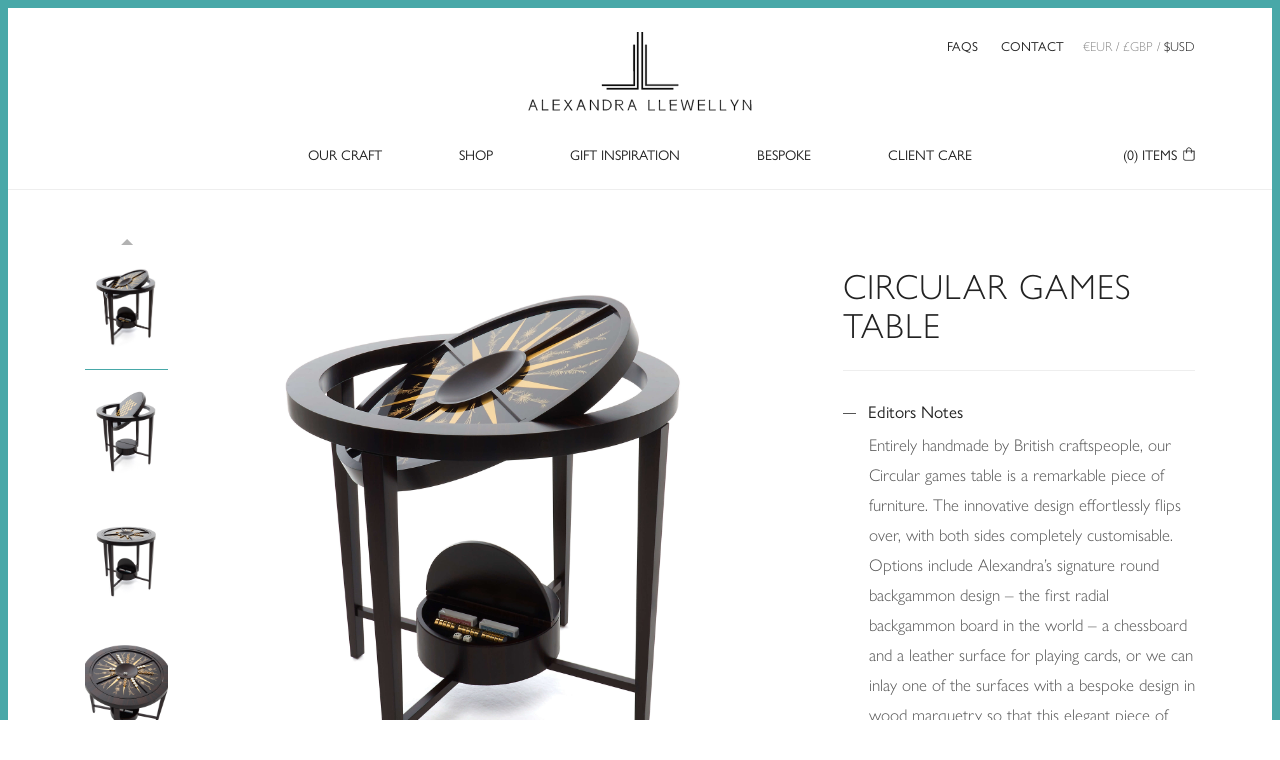

--- FILE ---
content_type: text/html; charset=UTF-8
request_url: https://alexandrallewellyn.com/products/games/games-tables/circular-games-table/?currency=USD
body_size: 47971
content:
<!DOCTYPE html>
<!--[if IE 6]>
<html id="ie6" dir="ltr" lang="en-GB" class="no-js">
<![endif]-->
<!--[if IE 7]>
<html id="ie7" dir="ltr" lang="en-GB" class="no-js">
<![endif]-->
<!--[if IE 8]>
<html id="ie8" dir="ltr" lang="en-GB" class="no-js">
<![endif]-->
<!--[if IE 9]>
<html id="ie9" dir="ltr" lang="en-GB" class="no-js">
<![endif]-->
<!--[if !(IE 6) | !(IE 7) | !(IE 8) | !(IE 9)  ]><!-->
<html dir="ltr" lang="en-GB" class="no-js">
<!--<![endif]-->
<head>

<meta charset="UTF-8">
<script type="text/javascript">
/* <![CDATA[ */
var gform;gform||(document.addEventListener("gform_main_scripts_loaded",function(){gform.scriptsLoaded=!0}),document.addEventListener("gform/theme/scripts_loaded",function(){gform.themeScriptsLoaded=!0}),window.addEventListener("DOMContentLoaded",function(){gform.domLoaded=!0}),gform={domLoaded:!1,scriptsLoaded:!1,themeScriptsLoaded:!1,isFormEditor:()=>"function"==typeof InitializeEditor,callIfLoaded:function(o){return!(!gform.domLoaded||!gform.scriptsLoaded||!gform.themeScriptsLoaded&&!gform.isFormEditor()||(gform.isFormEditor()&&console.warn("The use of gform.initializeOnLoaded() is deprecated in the form editor context and will be removed in Gravity Forms 3.1."),o(),0))},initializeOnLoaded:function(o){gform.callIfLoaded(o)||(document.addEventListener("gform_main_scripts_loaded",()=>{gform.scriptsLoaded=!0,gform.callIfLoaded(o)}),document.addEventListener("gform/theme/scripts_loaded",()=>{gform.themeScriptsLoaded=!0,gform.callIfLoaded(o)}),window.addEventListener("DOMContentLoaded",()=>{gform.domLoaded=!0,gform.callIfLoaded(o)}))},hooks:{action:{},filter:{}},addAction:function(o,r,e,t){gform.addHook("action",o,r,e,t)},addFilter:function(o,r,e,t){gform.addHook("filter",o,r,e,t)},doAction:function(o){gform.doHook("action",o,arguments)},applyFilters:function(o){return gform.doHook("filter",o,arguments)},removeAction:function(o,r){gform.removeHook("action",o,r)},removeFilter:function(o,r,e){gform.removeHook("filter",o,r,e)},addHook:function(o,r,e,t,n){null==gform.hooks[o][r]&&(gform.hooks[o][r]=[]);var d=gform.hooks[o][r];null==n&&(n=r+"_"+d.length),gform.hooks[o][r].push({tag:n,callable:e,priority:t=null==t?10:t})},doHook:function(r,o,e){var t;if(e=Array.prototype.slice.call(e,1),null!=gform.hooks[r][o]&&((o=gform.hooks[r][o]).sort(function(o,r){return o.priority-r.priority}),o.forEach(function(o){"function"!=typeof(t=o.callable)&&(t=window[t]),"action"==r?t.apply(null,e):e[0]=t.apply(null,e)})),"filter"==r)return e[0]},removeHook:function(o,r,t,n){var e;null!=gform.hooks[o][r]&&(e=(e=gform.hooks[o][r]).filter(function(o,r,e){return!!(null!=n&&n!=o.tag||null!=t&&t!=o.priority)}),gform.hooks[o][r]=e)}});
/* ]]> */
</script>

<meta name="viewport" content="width=device-width, initial-scale=1, maximum-scale=1, user-scalable=no">

<link rel="profile" href="https://gmpg.org/xfn/11">
<link rel="pingback" href="https://alexandrallewellyn.com/site/xmlrpc.php">


<link rel="apple-touch-icon" sizes="180x180" href="/favicons/apple-touch-icon.png">
<link rel="icon" type="image/png" sizes="32x32" href="/favicons/favicon-32x32.png">
<link rel="icon" type="image/png" sizes="16x16" href="/favicons/favicon-16x16.png">
<link rel="manifest" href="/favicons/site.webmanifest">
<link rel="mask-icon" href="/favicons/safari-pinned-tab.svg" color="#666666">
<meta name="msapplication-TileColor" content="#48a8a8">
<meta name="theme-color" content="#ffffff">

	<!-- Start cookieyes banner -->
	<script id="cookieyes" type="text/javascript" src="https://cdn-cookieyes.com/client_data/3b951a311b5a6c71a49b15fb/script.js"></script>
	<!-- End cookieyes banner --> 
	<meta name='robots' content='index, follow, max-image-preview:large, max-snippet:-1, max-video-preview:-1' />

<!-- Google Tag Manager for WordPress by gtm4wp.com -->
<script data-cfasync="false" data-pagespeed-no-defer>
	var gtm4wp_datalayer_name = "dataLayer";
	var dataLayer = dataLayer || [];
	const gtm4wp_use_sku_instead = 1;
	const gtm4wp_currency = 'USD';
	const gtm4wp_product_per_impression = false;
	const gtm4wp_clear_ecommerce = false;
	const gtm4wp_datalayer_max_timeout = 2000;
</script>
<!-- End Google Tag Manager for WordPress by gtm4wp.com -->
	<!-- This site is optimized with the Yoast SEO plugin v25.9 - https://yoast.com/wordpress/plugins/seo/ -->
	<title>Custom Games Table | Alexandra Llewellyn</title>
	<meta name="description" content="Contact us for bespoke Games Table designed by Alexandra Llewellyn. Designed in the UK - worldwide delivery." />
	<link rel="canonical" href="https://alexandrallewellyn.com/products/games/games-tables/circular-games-table/" />
	<meta property="og:locale" content="en_GB" />
	<meta property="og:type" content="article" />
	<meta property="og:title" content="Custom Games Table | Alexandra Llewellyn" />
	<meta property="og:description" content="Contact us for bespoke Games Table designed by Alexandra Llewellyn. Designed in the UK - worldwide delivery." />
	<meta property="og:url" content="https://alexandrallewellyn.com/products/games/games-tables/circular-games-table/" />
	<meta property="og:site_name" content="Alexandra Llewellyn Design Limited" />
	<meta property="article:publisher" content="https://www.facebook.com/AlexandraLlewellynLondon/" />
	<meta property="article:modified_time" content="2025-01-27T11:27:17+00:00" />
	<meta property="og:image" content="https://alexandrallewellyn.com/site/wp-content/uploads/2022/06/Circular.jpg" />
	<meta property="og:image:width" content="3500" />
	<meta property="og:image:height" content="3500" />
	<meta property="og:image:type" content="image/jpeg" />
	<meta name="twitter:card" content="summary_large_image" />
	<script type="application/ld+json" class="yoast-schema-graph">{"@context":"https://schema.org","@graph":[{"@type":"WebPage","@id":"https://alexandrallewellyn.com/products/games/games-tables/circular-games-table/","url":"https://alexandrallewellyn.com/products/games/games-tables/circular-games-table/","name":"Custom Games Table | Alexandra Llewellyn","isPartOf":{"@id":"https://alexandrallewellyn.com/#website"},"primaryImageOfPage":{"@id":"https://alexandrallewellyn.com/products/games/games-tables/circular-games-table/#primaryimage"},"image":{"@id":"https://alexandrallewellyn.com/products/games/games-tables/circular-games-table/#primaryimage"},"thumbnailUrl":"https://alexandrallewellyn.com/site/wp-content/uploads/2022/06/Circular.jpg","datePublished":"2022-06-10T11:42:32+00:00","dateModified":"2025-01-27T11:27:17+00:00","description":"Contact us for bespoke Games Table designed by Alexandra Llewellyn. Designed in the UK - worldwide delivery.","breadcrumb":{"@id":"https://alexandrallewellyn.com/products/games/games-tables/circular-games-table/#breadcrumb"},"inLanguage":"en-GB","potentialAction":[{"@type":"ReadAction","target":["https://alexandrallewellyn.com/products/games/games-tables/circular-games-table/"]}]},{"@type":"ImageObject","inLanguage":"en-GB","@id":"https://alexandrallewellyn.com/products/games/games-tables/circular-games-table/#primaryimage","url":"https://alexandrallewellyn.com/site/wp-content/uploads/2022/06/Circular.jpg","contentUrl":"https://alexandrallewellyn.com/site/wp-content/uploads/2022/06/Circular.jpg","width":3500,"height":3500},{"@type":"BreadcrumbList","@id":"https://alexandrallewellyn.com/products/games/games-tables/circular-games-table/#breadcrumb","itemListElement":[{"@type":"ListItem","position":1,"name":"Home","item":"https://alexandrallewellyn.com/"},{"@type":"ListItem","position":2,"name":"Products","item":"https://alexandrallewellyn.com/products/"},{"@type":"ListItem","position":3,"name":"Other Games","item":"https://alexandrallewellyn.com/product-category/games/"},{"@type":"ListItem","position":4,"name":"Circular Games Table"}]},{"@type":"WebSite","@id":"https://alexandrallewellyn.com/#website","url":"https://alexandrallewellyn.com/","name":"Alexandra Llewellyn Design Limited","description":"Luxury Board Games | Backgammon &amp; Poker","publisher":{"@id":"https://alexandrallewellyn.com/#organization"},"potentialAction":[{"@type":"SearchAction","target":{"@type":"EntryPoint","urlTemplate":"https://alexandrallewellyn.com/?s={search_term_string}"},"query-input":{"@type":"PropertyValueSpecification","valueRequired":true,"valueName":"search_term_string"}}],"inLanguage":"en-GB"},{"@type":"Organization","@id":"https://alexandrallewellyn.com/#organization","name":"Alexandra Llewellyn","url":"https://alexandrallewellyn.com/","logo":{"@type":"ImageObject","inLanguage":"en-GB","@id":"https://alexandrallewellyn.com/#/schema/logo/image/","url":"https://alexandrallewellyn.com/site/wp-content/uploads/2021/03/logo-alexandrallewellyn.png","contentUrl":"https://alexandrallewellyn.com/site/wp-content/uploads/2021/03/logo-alexandrallewellyn.png","width":880,"height":336,"caption":"Alexandra Llewellyn"},"image":{"@id":"https://alexandrallewellyn.com/#/schema/logo/image/"},"sameAs":["https://www.facebook.com/AlexandraLlewellynLondon/","https://www.instagram.com/alexandrallewellynlondon/","https://www.linkedin.com/company/13069787/admin/","https://pin.it/7CyxX0M"]}]}</script>
	<!-- / Yoast SEO plugin. -->


<link rel='dns-prefetch' href='//static.klaviyo.com' />
<link rel='dns-prefetch' href='//ajax.googleapis.com' />
<link rel="alternate" type="application/rss+xml" title="Alexandra Llewellyn Design Limited &raquo; Feed" href="https://alexandrallewellyn.com/feed/" />
<link rel="alternate" title="oEmbed (JSON)" type="application/json+oembed" href="https://alexandrallewellyn.com/wp-json/oembed/1.0/embed?url=https%3A%2F%2Falexandrallewellyn.com%2Fproducts%2Fgames%2Fgames-tables%2Fcircular-games-table%2F" />
<link rel="alternate" title="oEmbed (XML)" type="text/xml+oembed" href="https://alexandrallewellyn.com/wp-json/oembed/1.0/embed?url=https%3A%2F%2Falexandrallewellyn.com%2Fproducts%2Fgames%2Fgames-tables%2Fcircular-games-table%2F&#038;format=xml" />
<style id='wp-img-auto-sizes-contain-inline-css' type='text/css'>
img:is([sizes=auto i],[sizes^="auto," i]){contain-intrinsic-size:3000px 1500px}
/*# sourceURL=wp-img-auto-sizes-contain-inline-css */
</style>
<style id='wp-block-library-inline-css' type='text/css'>
:root{--wp-block-synced-color:#7a00df;--wp-block-synced-color--rgb:122,0,223;--wp-bound-block-color:var(--wp-block-synced-color);--wp-editor-canvas-background:#ddd;--wp-admin-theme-color:#007cba;--wp-admin-theme-color--rgb:0,124,186;--wp-admin-theme-color-darker-10:#006ba1;--wp-admin-theme-color-darker-10--rgb:0,107,160.5;--wp-admin-theme-color-darker-20:#005a87;--wp-admin-theme-color-darker-20--rgb:0,90,135;--wp-admin-border-width-focus:2px}@media (min-resolution:192dpi){:root{--wp-admin-border-width-focus:1.5px}}.wp-element-button{cursor:pointer}:root .has-very-light-gray-background-color{background-color:#eee}:root .has-very-dark-gray-background-color{background-color:#313131}:root .has-very-light-gray-color{color:#eee}:root .has-very-dark-gray-color{color:#313131}:root .has-vivid-green-cyan-to-vivid-cyan-blue-gradient-background{background:linear-gradient(135deg,#00d084,#0693e3)}:root .has-purple-crush-gradient-background{background:linear-gradient(135deg,#34e2e4,#4721fb 50%,#ab1dfe)}:root .has-hazy-dawn-gradient-background{background:linear-gradient(135deg,#faaca8,#dad0ec)}:root .has-subdued-olive-gradient-background{background:linear-gradient(135deg,#fafae1,#67a671)}:root .has-atomic-cream-gradient-background{background:linear-gradient(135deg,#fdd79a,#004a59)}:root .has-nightshade-gradient-background{background:linear-gradient(135deg,#330968,#31cdcf)}:root .has-midnight-gradient-background{background:linear-gradient(135deg,#020381,#2874fc)}:root{--wp--preset--font-size--normal:16px;--wp--preset--font-size--huge:42px}.has-regular-font-size{font-size:1em}.has-larger-font-size{font-size:2.625em}.has-normal-font-size{font-size:var(--wp--preset--font-size--normal)}.has-huge-font-size{font-size:var(--wp--preset--font-size--huge)}.has-text-align-center{text-align:center}.has-text-align-left{text-align:left}.has-text-align-right{text-align:right}.has-fit-text{white-space:nowrap!important}#end-resizable-editor-section{display:none}.aligncenter{clear:both}.items-justified-left{justify-content:flex-start}.items-justified-center{justify-content:center}.items-justified-right{justify-content:flex-end}.items-justified-space-between{justify-content:space-between}.screen-reader-text{border:0;clip-path:inset(50%);height:1px;margin:-1px;overflow:hidden;padding:0;position:absolute;width:1px;word-wrap:normal!important}.screen-reader-text:focus{background-color:#ddd;clip-path:none;color:#444;display:block;font-size:1em;height:auto;left:5px;line-height:normal;padding:15px 23px 14px;text-decoration:none;top:5px;width:auto;z-index:100000}html :where(.has-border-color){border-style:solid}html :where([style*=border-top-color]){border-top-style:solid}html :where([style*=border-right-color]){border-right-style:solid}html :where([style*=border-bottom-color]){border-bottom-style:solid}html :where([style*=border-left-color]){border-left-style:solid}html :where([style*=border-width]){border-style:solid}html :where([style*=border-top-width]){border-top-style:solid}html :where([style*=border-right-width]){border-right-style:solid}html :where([style*=border-bottom-width]){border-bottom-style:solid}html :where([style*=border-left-width]){border-left-style:solid}html :where(img[class*=wp-image-]){height:auto;max-width:100%}:where(figure){margin:0 0 1em}html :where(.is-position-sticky){--wp-admin--admin-bar--position-offset:var(--wp-admin--admin-bar--height,0px)}@media screen and (max-width:600px){html :where(.is-position-sticky){--wp-admin--admin-bar--position-offset:0px}}

/*# sourceURL=wp-block-library-inline-css */
</style><link rel='stylesheet' id='wc-blocks-style-css' href='https://alexandrallewellyn.com/site/wp-content/plugins/woocommerce/assets/client/blocks/wc-blocks.css?ver=wc-9.9.6' type='text/css' media='all' />
<style id='global-styles-inline-css' type='text/css'>
:root{--wp--preset--aspect-ratio--square: 1;--wp--preset--aspect-ratio--4-3: 4/3;--wp--preset--aspect-ratio--3-4: 3/4;--wp--preset--aspect-ratio--3-2: 3/2;--wp--preset--aspect-ratio--2-3: 2/3;--wp--preset--aspect-ratio--16-9: 16/9;--wp--preset--aspect-ratio--9-16: 9/16;--wp--preset--color--black: #000000;--wp--preset--color--cyan-bluish-gray: #abb8c3;--wp--preset--color--white: #ffffff;--wp--preset--color--pale-pink: #f78da7;--wp--preset--color--vivid-red: #cf2e2e;--wp--preset--color--luminous-vivid-orange: #ff6900;--wp--preset--color--luminous-vivid-amber: #fcb900;--wp--preset--color--light-green-cyan: #7bdcb5;--wp--preset--color--vivid-green-cyan: #00d084;--wp--preset--color--pale-cyan-blue: #8ed1fc;--wp--preset--color--vivid-cyan-blue: #0693e3;--wp--preset--color--vivid-purple: #9b51e0;--wp--preset--gradient--vivid-cyan-blue-to-vivid-purple: linear-gradient(135deg,rgb(6,147,227) 0%,rgb(155,81,224) 100%);--wp--preset--gradient--light-green-cyan-to-vivid-green-cyan: linear-gradient(135deg,rgb(122,220,180) 0%,rgb(0,208,130) 100%);--wp--preset--gradient--luminous-vivid-amber-to-luminous-vivid-orange: linear-gradient(135deg,rgb(252,185,0) 0%,rgb(255,105,0) 100%);--wp--preset--gradient--luminous-vivid-orange-to-vivid-red: linear-gradient(135deg,rgb(255,105,0) 0%,rgb(207,46,46) 100%);--wp--preset--gradient--very-light-gray-to-cyan-bluish-gray: linear-gradient(135deg,rgb(238,238,238) 0%,rgb(169,184,195) 100%);--wp--preset--gradient--cool-to-warm-spectrum: linear-gradient(135deg,rgb(74,234,220) 0%,rgb(151,120,209) 20%,rgb(207,42,186) 40%,rgb(238,44,130) 60%,rgb(251,105,98) 80%,rgb(254,248,76) 100%);--wp--preset--gradient--blush-light-purple: linear-gradient(135deg,rgb(255,206,236) 0%,rgb(152,150,240) 100%);--wp--preset--gradient--blush-bordeaux: linear-gradient(135deg,rgb(254,205,165) 0%,rgb(254,45,45) 50%,rgb(107,0,62) 100%);--wp--preset--gradient--luminous-dusk: linear-gradient(135deg,rgb(255,203,112) 0%,rgb(199,81,192) 50%,rgb(65,88,208) 100%);--wp--preset--gradient--pale-ocean: linear-gradient(135deg,rgb(255,245,203) 0%,rgb(182,227,212) 50%,rgb(51,167,181) 100%);--wp--preset--gradient--electric-grass: linear-gradient(135deg,rgb(202,248,128) 0%,rgb(113,206,126) 100%);--wp--preset--gradient--midnight: linear-gradient(135deg,rgb(2,3,129) 0%,rgb(40,116,252) 100%);--wp--preset--font-size--small: 13px;--wp--preset--font-size--medium: 20px;--wp--preset--font-size--large: 36px;--wp--preset--font-size--x-large: 42px;--wp--preset--spacing--20: 0.44rem;--wp--preset--spacing--30: 0.67rem;--wp--preset--spacing--40: 1rem;--wp--preset--spacing--50: 1.5rem;--wp--preset--spacing--60: 2.25rem;--wp--preset--spacing--70: 3.38rem;--wp--preset--spacing--80: 5.06rem;--wp--preset--shadow--natural: 6px 6px 9px rgba(0, 0, 0, 0.2);--wp--preset--shadow--deep: 12px 12px 50px rgba(0, 0, 0, 0.4);--wp--preset--shadow--sharp: 6px 6px 0px rgba(0, 0, 0, 0.2);--wp--preset--shadow--outlined: 6px 6px 0px -3px rgb(255, 255, 255), 6px 6px rgb(0, 0, 0);--wp--preset--shadow--crisp: 6px 6px 0px rgb(0, 0, 0);}:where(.is-layout-flex){gap: 0.5em;}:where(.is-layout-grid){gap: 0.5em;}body .is-layout-flex{display: flex;}.is-layout-flex{flex-wrap: wrap;align-items: center;}.is-layout-flex > :is(*, div){margin: 0;}body .is-layout-grid{display: grid;}.is-layout-grid > :is(*, div){margin: 0;}:where(.wp-block-columns.is-layout-flex){gap: 2em;}:where(.wp-block-columns.is-layout-grid){gap: 2em;}:where(.wp-block-post-template.is-layout-flex){gap: 1.25em;}:where(.wp-block-post-template.is-layout-grid){gap: 1.25em;}.has-black-color{color: var(--wp--preset--color--black) !important;}.has-cyan-bluish-gray-color{color: var(--wp--preset--color--cyan-bluish-gray) !important;}.has-white-color{color: var(--wp--preset--color--white) !important;}.has-pale-pink-color{color: var(--wp--preset--color--pale-pink) !important;}.has-vivid-red-color{color: var(--wp--preset--color--vivid-red) !important;}.has-luminous-vivid-orange-color{color: var(--wp--preset--color--luminous-vivid-orange) !important;}.has-luminous-vivid-amber-color{color: var(--wp--preset--color--luminous-vivid-amber) !important;}.has-light-green-cyan-color{color: var(--wp--preset--color--light-green-cyan) !important;}.has-vivid-green-cyan-color{color: var(--wp--preset--color--vivid-green-cyan) !important;}.has-pale-cyan-blue-color{color: var(--wp--preset--color--pale-cyan-blue) !important;}.has-vivid-cyan-blue-color{color: var(--wp--preset--color--vivid-cyan-blue) !important;}.has-vivid-purple-color{color: var(--wp--preset--color--vivid-purple) !important;}.has-black-background-color{background-color: var(--wp--preset--color--black) !important;}.has-cyan-bluish-gray-background-color{background-color: var(--wp--preset--color--cyan-bluish-gray) !important;}.has-white-background-color{background-color: var(--wp--preset--color--white) !important;}.has-pale-pink-background-color{background-color: var(--wp--preset--color--pale-pink) !important;}.has-vivid-red-background-color{background-color: var(--wp--preset--color--vivid-red) !important;}.has-luminous-vivid-orange-background-color{background-color: var(--wp--preset--color--luminous-vivid-orange) !important;}.has-luminous-vivid-amber-background-color{background-color: var(--wp--preset--color--luminous-vivid-amber) !important;}.has-light-green-cyan-background-color{background-color: var(--wp--preset--color--light-green-cyan) !important;}.has-vivid-green-cyan-background-color{background-color: var(--wp--preset--color--vivid-green-cyan) !important;}.has-pale-cyan-blue-background-color{background-color: var(--wp--preset--color--pale-cyan-blue) !important;}.has-vivid-cyan-blue-background-color{background-color: var(--wp--preset--color--vivid-cyan-blue) !important;}.has-vivid-purple-background-color{background-color: var(--wp--preset--color--vivid-purple) !important;}.has-black-border-color{border-color: var(--wp--preset--color--black) !important;}.has-cyan-bluish-gray-border-color{border-color: var(--wp--preset--color--cyan-bluish-gray) !important;}.has-white-border-color{border-color: var(--wp--preset--color--white) !important;}.has-pale-pink-border-color{border-color: var(--wp--preset--color--pale-pink) !important;}.has-vivid-red-border-color{border-color: var(--wp--preset--color--vivid-red) !important;}.has-luminous-vivid-orange-border-color{border-color: var(--wp--preset--color--luminous-vivid-orange) !important;}.has-luminous-vivid-amber-border-color{border-color: var(--wp--preset--color--luminous-vivid-amber) !important;}.has-light-green-cyan-border-color{border-color: var(--wp--preset--color--light-green-cyan) !important;}.has-vivid-green-cyan-border-color{border-color: var(--wp--preset--color--vivid-green-cyan) !important;}.has-pale-cyan-blue-border-color{border-color: var(--wp--preset--color--pale-cyan-blue) !important;}.has-vivid-cyan-blue-border-color{border-color: var(--wp--preset--color--vivid-cyan-blue) !important;}.has-vivid-purple-border-color{border-color: var(--wp--preset--color--vivid-purple) !important;}.has-vivid-cyan-blue-to-vivid-purple-gradient-background{background: var(--wp--preset--gradient--vivid-cyan-blue-to-vivid-purple) !important;}.has-light-green-cyan-to-vivid-green-cyan-gradient-background{background: var(--wp--preset--gradient--light-green-cyan-to-vivid-green-cyan) !important;}.has-luminous-vivid-amber-to-luminous-vivid-orange-gradient-background{background: var(--wp--preset--gradient--luminous-vivid-amber-to-luminous-vivid-orange) !important;}.has-luminous-vivid-orange-to-vivid-red-gradient-background{background: var(--wp--preset--gradient--luminous-vivid-orange-to-vivid-red) !important;}.has-very-light-gray-to-cyan-bluish-gray-gradient-background{background: var(--wp--preset--gradient--very-light-gray-to-cyan-bluish-gray) !important;}.has-cool-to-warm-spectrum-gradient-background{background: var(--wp--preset--gradient--cool-to-warm-spectrum) !important;}.has-blush-light-purple-gradient-background{background: var(--wp--preset--gradient--blush-light-purple) !important;}.has-blush-bordeaux-gradient-background{background: var(--wp--preset--gradient--blush-bordeaux) !important;}.has-luminous-dusk-gradient-background{background: var(--wp--preset--gradient--luminous-dusk) !important;}.has-pale-ocean-gradient-background{background: var(--wp--preset--gradient--pale-ocean) !important;}.has-electric-grass-gradient-background{background: var(--wp--preset--gradient--electric-grass) !important;}.has-midnight-gradient-background{background: var(--wp--preset--gradient--midnight) !important;}.has-small-font-size{font-size: var(--wp--preset--font-size--small) !important;}.has-medium-font-size{font-size: var(--wp--preset--font-size--medium) !important;}.has-large-font-size{font-size: var(--wp--preset--font-size--large) !important;}.has-x-large-font-size{font-size: var(--wp--preset--font-size--x-large) !important;}
/*# sourceURL=global-styles-inline-css */
</style>

<style id='classic-theme-styles-inline-css' type='text/css'>
/*! This file is auto-generated */
.wp-block-button__link{color:#fff;background-color:#32373c;border-radius:9999px;box-shadow:none;text-decoration:none;padding:calc(.667em + 2px) calc(1.333em + 2px);font-size:1.125em}.wp-block-file__button{background:#32373c;color:#fff;text-decoration:none}
/*# sourceURL=/wp-includes/css/classic-themes.min.css */
</style>
<link rel='stylesheet' id='woocommerce-layout-css' href='https://alexandrallewellyn.com/site/wp-content/plugins/woocommerce/assets/css/woocommerce-layout.css?ver=9.9.6' type='text/css' media='all' />
<link rel='stylesheet' id='woocommerce-smallscreen-css' href='https://alexandrallewellyn.com/site/wp-content/plugins/woocommerce/assets/css/woocommerce-smallscreen.css?ver=9.9.6' type='text/css' media='only screen and (max-width: 768px)' />
<link rel='stylesheet' id='woocommerce-general-css' href='https://alexandrallewellyn.com/site/wp-content/plugins/woocommerce/assets/css/woocommerce.css?ver=9.9.6' type='text/css' media='all' />
<style id='woocommerce-inline-inline-css' type='text/css'>
.woocommerce form .form-row .required { visibility: visible; }
/*# sourceURL=woocommerce-inline-inline-css */
</style>
<link rel='stylesheet' id='brands-styles-css' href='https://alexandrallewellyn.com/site/wp-content/plugins/woocommerce/assets/css/brands.css?ver=9.9.6' type='text/css' media='all' />
<link rel='stylesheet' id='currency-switcher-css' href='https://alexandrallewellyn.com/site/wp-content/plugins/woocommerce-multicurrency/src/WOOMC/Currency/Switcher/currency-switcher.css?ver=2.14.1' type='text/css' media='all' />
<link rel='stylesheet' id='currency-flags-css' href='https://alexandrallewellyn.com/site/wp-content/plugins/woocommerce-multicurrency/vendor/tivnet/currency-flags/currency-flags.min.css?ver=2.14.1' type='text/css' media='all' />
<link rel='stylesheet' id='alexandrallewellyn-adobe-css' href='https://use.typekit.net/fnj3hdw.css?ver=6.9' type='text/css' media='all' />
<link rel='stylesheet' id='alexandrallewellyn-style-css' href='https://alexandrallewellyn.com/site/wp-content/themes/alexandrallewellyn/css/style.css?ver=2.9.4' type='text/css' media='all' />
<link rel='stylesheet' id='swiper-css' href='https://alexandrallewellyn.com/site/wp-content/themes/alexandrallewellyn/lib/swiper/css/swiper.min.css?ver=5.3.7' type='text/css' media='all' />
<link rel='stylesheet' id='select2-css' href='https://alexandrallewellyn.com/site/wp-content/plugins/woocommerce/assets/css/select2.css?ver=9.9.6' type='text/css' media='all' />
<link rel='stylesheet' id='jquery-ui-style-css' href='//ajax.googleapis.com/ajax/libs/jqueryui/1.13.3/themes/smoothness/jquery-ui.css?ver=6.9' type='text/css' media='all' />
<link rel='stylesheet' id='thwepo-timepicker-style-css' href='https://alexandrallewellyn.com/site/wp-content/plugins/woocommerce-extra-product-options-pro/public/assets/js/timepicker/jquery.timepicker.css?ver=6.9' type='text/css' media='all' />
<link rel='stylesheet' id='thwepo-public-style-css' href='https://alexandrallewellyn.com/site/wp-content/plugins/woocommerce-extra-product-options-pro/public/assets/css/thwepo-public.min.css?ver=6.9' type='text/css' media='all' />
<link rel='stylesheet' id='wp-color-picker-css' href='https://alexandrallewellyn.com/site/wp-admin/css/color-picker.min.css?ver=6.9' type='text/css' media='all' />
<script type="text/javascript" src="https://alexandrallewellyn.com/site/wp-includes/js/jquery/jquery.min.js?ver=3.7.1" id="jquery-core-js"></script>
<script type="text/javascript" src="https://alexandrallewellyn.com/site/wp-includes/js/jquery/jquery-migrate.min.js?ver=3.4.1" id="jquery-migrate-js"></script>
<script type="text/javascript" src="https://alexandrallewellyn.com/site/wp-content/plugins/woocommerce/assets/js/jquery-blockui/jquery.blockUI.min.js?ver=2.7.0-wc.9.9.6" id="jquery-blockui-js" defer="defer" data-wp-strategy="defer"></script>
<script type="text/javascript" id="wc-add-to-cart-js-extra">
/* <![CDATA[ */
var wc_add_to_cart_params = {"ajax_url":"/site/wp-admin/admin-ajax.php","wc_ajax_url":"/?wc-ajax=%%endpoint%%","i18n_view_cart":"View basket","cart_url":"https://alexandrallewellyn.com/basket/","is_cart":"","cart_redirect_after_add":"no"};
//# sourceURL=wc-add-to-cart-js-extra
/* ]]> */
</script>
<script type="text/javascript" src="https://alexandrallewellyn.com/site/wp-content/plugins/woocommerce/assets/js/frontend/add-to-cart.min.js?ver=9.9.6" id="wc-add-to-cart-js" defer="defer" data-wp-strategy="defer"></script>
<script type="text/javascript" id="wc-single-product-js-extra">
/* <![CDATA[ */
var wc_single_product_params = {"i18n_required_rating_text":"Please select a rating","i18n_rating_options":["1 of 5 stars","2 of 5 stars","3 of 5 stars","4 of 5 stars","5 of 5 stars"],"i18n_product_gallery_trigger_text":"View full-screen image gallery","review_rating_required":"yes","flexslider":{"rtl":false,"animation":"slide","smoothHeight":true,"directionNav":false,"controlNav":"thumbnails","slideshow":false,"animationSpeed":500,"animationLoop":false,"allowOneSlide":false},"zoom_enabled":"","zoom_options":[],"photoswipe_enabled":"","photoswipe_options":{"shareEl":false,"closeOnScroll":false,"history":false,"hideAnimationDuration":0,"showAnimationDuration":0},"flexslider_enabled":""};
//# sourceURL=wc-single-product-js-extra
/* ]]> */
</script>
<script type="text/javascript" src="https://alexandrallewellyn.com/site/wp-content/plugins/woocommerce/assets/js/frontend/single-product.min.js?ver=9.9.6" id="wc-single-product-js" defer="defer" data-wp-strategy="defer"></script>
<script type="text/javascript" src="https://alexandrallewellyn.com/site/wp-content/themes/alexandrallewellyn/lib/js-cookie/js.cookie.min.js?ver=2.1.3" id="js-cookie-js" defer="defer" data-wp-strategy="defer"></script>
<script type="text/javascript" id="woocommerce-js-extra">
/* <![CDATA[ */
var woocommerce_params = {"ajax_url":"/site/wp-admin/admin-ajax.php","wc_ajax_url":"/?wc-ajax=%%endpoint%%","i18n_password_show":"Show password","i18n_password_hide":"Hide password"};
//# sourceURL=woocommerce-js-extra
/* ]]> */
</script>
<script type="text/javascript" src="https://alexandrallewellyn.com/site/wp-content/plugins/woocommerce/assets/js/frontend/woocommerce.min.js?ver=9.9.6" id="woocommerce-js" defer="defer" data-wp-strategy="defer"></script>
<script type="text/javascript" src="https://alexandrallewellyn.com/site/wp-content/themes/alexandrallewellyn/lib/modernizr/modernizr.custom.min.js?ver=3.3.1.custom.2.9.4" id="modernizr-js"></script>
<script type="text/javascript" src="https://alexandrallewellyn.com/site/wp-content/themes/alexandrallewellyn/js/journal.js?ver=2.9.4" id="alexandrallewellyn-journal-js"></script>
<script type="text/javascript" src="https://alexandrallewellyn.com/site/wp-includes/js/jquery/ui/core.min.js?ver=1.13.3" id="jquery-ui-core-js"></script>
<script type="text/javascript" src="https://alexandrallewellyn.com/site/wp-content/plugins/woocommerce-extra-product-options-pro/public/assets/js/timepicker/jquery.timepicker.min.js?ver=1.0.1" id="thwepo-timepicker-script-js"></script>
<script type="text/javascript" src="https://alexandrallewellyn.com/site/wp-includes/js/jquery/ui/datepicker.min.js?ver=1.13.3" id="jquery-ui-datepicker-js"></script>
<script type="text/javascript" id="jquery-ui-datepicker-js-after">
/* <![CDATA[ */
jQuery(function(jQuery){jQuery.datepicker.setDefaults({"closeText":"Close","currentText":"Today","monthNames":["January","February","March","April","May","June","July","August","September","October","November","December"],"monthNamesShort":["Jan","Feb","Mar","Apr","May","Jun","Jul","Aug","Sep","Oct","Nov","Dec"],"nextText":"Next","prevText":"Previous","dayNames":["Sunday","Monday","Tuesday","Wednesday","Thursday","Friday","Saturday"],"dayNamesShort":["Sun","Mon","Tue","Wed","Thu","Fri","Sat"],"dayNamesMin":["S","M","T","W","T","F","S"],"dateFormat":"dd/mm/yy","firstDay":1,"isRTL":false});});
//# sourceURL=jquery-ui-datepicker-js-after
/* ]]> */
</script>
<script type="text/javascript" src="https://alexandrallewellyn.com/site/wp-content/plugins/woocommerce-extra-product-options-pro/public/assets/js/jquery-ui-i18n.min.js?ver=1" id="jquery-ui-i18n-js"></script>
<script type="text/javascript" id="wc-settings-dep-in-header-js-after">
/* <![CDATA[ */
console.warn( "Scripts that have a dependency on [wc-settings, wc-blocks-checkout] must be loaded in the footer, klaviyo-klaviyo-checkout-block-editor-script was registered to load in the header, but has been switched to load in the footer instead. See https://github.com/woocommerce/woocommerce-gutenberg-products-block/pull/5059" );
console.warn( "Scripts that have a dependency on [wc-settings, wc-blocks-checkout] must be loaded in the footer, klaviyo-klaviyo-checkout-block-view-script was registered to load in the header, but has been switched to load in the footer instead. See https://github.com/woocommerce/woocommerce-gutenberg-products-block/pull/5059" );
//# sourceURL=wc-settings-dep-in-header-js-after
/* ]]> */
</script>
<link rel="https://api.w.org/" href="https://alexandrallewellyn.com/wp-json/" /><link rel="alternate" title="JSON" type="application/json" href="https://alexandrallewellyn.com/wp-json/wp/v2/product/6254" /><link rel="EditURI" type="application/rsd+xml" title="RSD" href="https://alexandrallewellyn.com/site/xmlrpc.php?rsd" />
<meta name="generator" content="WordPress 6.9" />
<meta name="generator" content="WooCommerce 9.9.6" />
<link rel='shortlink' href='https://alexandrallewellyn.com/?p=6254' />
<!-- Starting: WooCommerce Conversion Tracking (https://wordpress.org/plugins/woocommerce-conversion-tracking/) -->
        <script>
            !function(f,b,e,v,n,t,s){if(f.fbq)return;n=f.fbq=function(){n.callMethod?
            n.callMethod.apply(n,arguments):n.queue.push(arguments)};if(!f._fbq)f._fbq=n;
            n.push=n;n.loaded=!0;n.version='2.0';n.queue=[];t=b.createElement(e);t.async=!0;
            t.src=v;s=b.getElementsByTagName(e)[0];s.parentNode.insertBefore(t,s)}(window,
            document,'script','https://connect.facebook.net/en_US/fbevents.js');

            fbq('init', '1706832296147869', {});fbq('track', 'PageView', {});        </script>
                <script>
            (function (window, document) {
                if (window.wcfbq) return;
                window.wcfbq = (function () {
                    if (arguments.length > 0) {
                        var pixelId, trackType, contentObj;

                        if (typeof arguments[0] == 'string') pixelId = arguments[0];
                        if (typeof arguments[1] == 'string') trackType = arguments[1];
                        if (typeof arguments[2] == 'object') contentObj = arguments[2];

                        var params = [];
                        if (typeof pixelId === 'string' && pixelId.replace(/\s+/gi, '') != '' &&
                        typeof trackType === 'string' && trackType.replace(/\s+/gi, '')) {
                            params.push('id=' + encodeURIComponent(pixelId));
                            switch (trackType) {
                                case 'PageView':
                                case 'ViewContent':
                                case 'Search':
                                case 'AddToCart':
                                case 'InitiateCheckout':
                                case 'AddPaymentInfo':
                                case 'Lead':
                                case 'CompleteRegistration':
                                case 'Purchase':
                                case 'AddToWishlist':
                                    params.push('ev=' + encodeURIComponent(trackType));
                                    break;
                                default:
                                    return;
                            }

                            params.push('dl=' + encodeURIComponent(document.location.href));
                            if (document.referrer) params.push('rl=' + encodeURIComponent(document.referrer));
                            params.push('if=false');
                            params.push('ts=' + new Date().getTime());

                            if (typeof contentObj == 'object') {
                                for (var u in contentObj) {
                                    if (typeof contentObj[u] == 'object' && contentObj[u] instanceof Array) {
                                        if (contentObj[u].length > 0) {
                                            for (var y = 0; y < contentObj[u].length; y++) { contentObj[u][y] = (contentObj[u][y] + '').replace(/^\s+|\s+$/gi, '').replace(/\s+/gi, ' ').replace(/,/gi, '§'); }
                                            params.push('cd[' + u + ']=' + encodeURIComponent(contentObj[u].join(',').replace(/^/gi, '[\'').replace(/$/gi, '\']').replace(/,/gi, '\',\'').replace(/§/gi, '\,')));
                                        }
                                    }
                                    else if (typeof contentObj[u] == 'string')
                                        params.push('cd[' + u + ']=' + encodeURIComponent(contentObj[u]));
                                }
                            }

                            params.push('v=' + encodeURIComponent('2.7.19'));

                            var imgId = new Date().getTime();
                            var img = document.createElement('img');
                            img.id = 'fb_' + imgId, img.src = 'https://www.facebook.com/tr/?' + params.join('&'), img.width = 1, img.height = 1, img.style = 'display:none;';
                            document.body.appendChild(img);
                            window.setTimeout(function () { var t = document.getElementById('fb_' + imgId); t.parentElement.removeChild(t); }, 1000);
                        }
                    }
                });
            })(window, document);
        </script>
                <script type="text/javascript">
            jQuery(function($) {
                $(document).on('added_to_cart', function (event, fragments, dhash, button) {
                    var currencySymbol = $($(button.get()[0]).closest('.product')
                        .find('.woocommerce-Price-currencySymbol').get()[0]).text();

                    var price = $(button.get()[0]).closest('.product').find('.amount').text();
                    var originalPrice = price.split(currencySymbol).slice(-1).pop();

                    wcfbq('1706832296147869', 'AddToCart', {
                        content_ids: [ $(button).data('product_id') ],
                        content_type: 'product',
                        value: originalPrice,
                        currency: 'USD'
                    });
                });
            });
        </script>
                <script async src="https://www.googletagmanager.com/gtag/js?id=AW-465046647"></script>
        <script>
            window.dataLayer = window.dataLayer || [];
            function gtag(){dataLayer.push(arguments)};
            gtag('js', new Date());

            gtag('config', 'AW-465046647');
        </script>
        <!-- End: WooCommerce Conversion Tracking Codes -->

<!-- Google Tag Manager for WordPress by gtm4wp.com -->
<!-- GTM Container placement set to automatic -->
<script data-cfasync="false" data-pagespeed-no-defer>
	var dataLayer_content = {"pageTitle":"Custom Games Table | Alexandra Llewellyn","pagePostType":"product","pagePostType2":"single-product","postID":6254,"cartContent":{"totals":{"applied_coupons":[],"discount_total":0,"subtotal":0,"total":0},"items":[]},"productRatingCounts":[],"productAverageRating":0,"productReviewCount":0,"productType":"simple","productIsVariable":0};
	dataLayer.push( dataLayer_content );
</script>
<script data-cfasync="false" data-pagespeed-no-defer>
(function(w,d,s,l,i){w[l]=w[l]||[];w[l].push({'gtm.start':
new Date().getTime(),event:'gtm.js'});var f=d.getElementsByTagName(s)[0],
j=d.createElement(s),dl=l!='dataLayer'?'&l='+l:'';j.async=true;j.src=
'//www.googletagmanager.com/gtm.js?id='+i+dl;f.parentNode.insertBefore(j,f);
})(window,document,'script','dataLayer','GTM-KWZ2NF9');
</script>
<!-- End Google Tag Manager for WordPress by gtm4wp.com -->		<script src="https://use.typekit.net/xzm5ycb.js"></script>
		<script>try{Typekit.load({ async: true });}catch(e){}</script>
			<noscript><style>.woocommerce-product-gallery{ opacity: 1 !important; }</style></noscript>
				<script  type="text/javascript">
				!function(f,b,e,v,n,t,s){if(f.fbq)return;n=f.fbq=function(){n.callMethod?
					n.callMethod.apply(n,arguments):n.queue.push(arguments)};if(!f._fbq)f._fbq=n;
					n.push=n;n.loaded=!0;n.version='2.0';n.queue=[];t=b.createElement(e);t.async=!0;
					t.src=v;s=b.getElementsByTagName(e)[0];s.parentNode.insertBefore(t,s)}(window,
					document,'script','https://connect.facebook.net/en_US/fbevents.js');
			</script>
			<!-- WooCommerce Facebook Integration Begin -->
			<script  type="text/javascript">

				fbq('init', '1706832296147869', {}, {
    "agent": "woocommerce-9.9.6-2.6.16"
});

				fbq( 'track', 'PageView', {
    "source": "woocommerce",
    "version": "9.9.6",
    "pluginVersion": "2.6.16"
} );

				document.addEventListener( 'DOMContentLoaded', function() {
					jQuery && jQuery( function( $ ) {
						// Insert placeholder for events injected when a product is added to the cart through AJAX.
						$( document.body ).append( '<div class=\"wc-facebook-pixel-event-placeholder\"></div>' );
					} );
				}, false );

			</script>
			<!-- WooCommerce Facebook Integration End -->
			<link rel="icon" href="https://alexandrallewellyn.com/site/wp-content/uploads/2021/03/cropped-alexandra-llewellyn-icon-32x32.png" sizes="32x32" />
<link rel="icon" href="https://alexandrallewellyn.com/site/wp-content/uploads/2021/03/cropped-alexandra-llewellyn-icon-192x192.png" sizes="192x192" />
<link rel="apple-touch-icon" href="https://alexandrallewellyn.com/site/wp-content/uploads/2021/03/cropped-alexandra-llewellyn-icon-180x180.png" />
<meta name="msapplication-TileImage" content="https://alexandrallewellyn.com/site/wp-content/uploads/2021/03/cropped-alexandra-llewellyn-icon-270x270.png" />
		<style type="text/css" id="wp-custom-css">
			#hero-video.page-part,
#feature-video.page-part {
	margin-top: 0px;
	margin-bottom: 0px;
}

#hero-video.page-part .entry-content,
#feature-video.page-part .entry-content {
	display: none;
}

.filter-menu__item-80 {
	display: none !important;
}

.linktree .page-parts > #event-newsletter-signup.page-part-image-background-bleed:first-child .entry-image img {
  height: calc(50vh - 135px - 5px);
  max-height: calc(50vh - 135px - 5px);
}
@media screen and (min-width: 768px) {
  .linktree .page-parts > #event-newsletter-signup.page-part-image-background-bleed:first-child .entry-image img {
        height: calc(50vh - 210px - 8px);
        max-height: calc(100vh - 210px - 8px);
    
    }
}
@media screen and (min-width: 768px) {
  .page-parts > #event-newsletter-signup.page-part-image-background-bleed:first-child .entry-image img {
    max-height: calc(50vh - 140px - 8px - 6vw - 50px);
  }
}		</style>
		<!-- WooCommerce Google Analytics Integration -->
		<script type='text/javascript'>
			var gaProperty = 'UA-18245029-1';
			var disableStr = 'ga-disable-' + gaProperty;
			if ( document.cookie.indexOf( disableStr + '=true' ) > -1 ) {
				window[disableStr] = true;
			}
			function gaOptout() {
				document.cookie = disableStr + '=true; expires=Thu, 31 Dec 2099 23:59:59 UTC; path=/';
				window[disableStr] = true;
			}
		</script><script async src="https://www.googletagmanager.com/gtag/js?id=UA-18245029-1"></script>
		<script>
		window.dataLayer = window.dataLayer || [];
		function gtag(){dataLayer.push(arguments);}
		gtag('js', new Date());
		gtag('set', 'developer_id.dOGY3NW', true);

		gtag('config', 'UA-18245029-1', {
			'allow_google_signals': true,
			'link_attribution': false,
			'anonymize_ip': true,
			'custom_map': {
				'dimension1': 'logged_in'
			},
			'logged_in': 'no'
		} );

		
		</script>
		
		<!-- /WooCommerce Google Analytics Integration -->
<script>
if ( top.location != location ) {
	top.location.href = document.location.href;
}
</script>

<link rel='stylesheet' id='wc-stripe-blocks-checkout-style-css' href='https://alexandrallewellyn.com/site/wp-content/plugins/woocommerce-gateway-stripe/build/upe-blocks.css?ver=4d7a9b7de9f3f44a14aa4427e1e48930' type='text/css' media='all' />
<link rel='stylesheet' id='gforms_reset_css-css' href='https://alexandrallewellyn.com/site/wp-content/plugins/gravityforms/legacy/css/formreset.min.css?ver=2.9.17.1' type='text/css' media='all' />
<link rel='stylesheet' id='gforms_formsmain_css-css' href='https://alexandrallewellyn.com/site/wp-content/plugins/gravityforms/legacy/css/formsmain.min.css?ver=2.9.17.1' type='text/css' media='all' />
<link rel='stylesheet' id='gforms_ready_class_css-css' href='https://alexandrallewellyn.com/site/wp-content/plugins/gravityforms/legacy/css/readyclass.min.css?ver=2.9.17.1' type='text/css' media='all' />
<link rel='stylesheet' id='gforms_browsers_css-css' href='https://alexandrallewellyn.com/site/wp-content/plugins/gravityforms/legacy/css/browsers.min.css?ver=2.9.17.1' type='text/css' media='all' />
<link rel='stylesheet' id='wc-stripe-upe-classic-css' href='https://alexandrallewellyn.com/site/wp-content/plugins/woocommerce-gateway-stripe/build/upe-classic.css?ver=9.5.3' type='text/css' media='all' />
<link rel='stylesheet' id='stripelink_styles-css' href='https://alexandrallewellyn.com/site/wp-content/plugins/woocommerce-gateway-stripe/assets/css/stripe-link.css?ver=9.5.3' type='text/css' media='all' />
</head>
<body data-rsssl=1 class="wp-singular product-template-default single single-product postid-6254 wp-custom-logo wp-theme-alexandrallewellyn theme-alexandrallewellyn woocommerce woocommerce-page woocommerce-no-js woocommerce-multicurrency-USD">


<!-- GTM Container placement set to automatic -->
<!-- Google Tag Manager (noscript) -->
				<noscript><iframe src="https://www.googletagmanager.com/ns.html?id=GTM-KWZ2NF9" height="0" width="0" style="display:none;visibility:hidden" aria-hidden="true"></iframe></noscript>
<!-- End Google Tag Manager (noscript) -->
<div id="splash"></div>

<div id="site">

	<div id="page" class="hfeed site">
		<a class="skip-link screen-reader-text" href="#content">Skip to content</a>

		
<header id="masthead" class="site-header" role="banner">

	<div class="site-branding">
		<p class="site-title"><a href="https://alexandrallewellyn.com/" rel="home"><svg version="1.1" id="site-logo-svg" xmlns="http://www.w3.org/2000/svg" xmlns:xlink="http://www.w3.org/1999/xlink" x="0px" y="0px" width="220px" height="84px" viewBox="0 0 220 84" style="enable-background:new 0 0 220 84;" xml:space="preserve"><title>Alexandra Llewellyn</title><style type="text/css"> .st0{fill:none;stroke:#D7D7D7;stroke-miterlimit:10;} .st1{fill:#0F0F0F;stroke:#0F0F0F;stroke-width:0.2;stroke-miterlimit:10;} .st2{fill:#1D1E1C;stroke:#0F0F0F;stroke-width:0.2317;stroke-miterlimit:10;} .st3{fill-rule:evenodd;clip-rule:evenodd;} </style><path class="st0" d="M1220.7,370.6"/><g><g class="site-logo-svg__name"><path class="st1" d="M24,65.8L24,65.8l-0.4,0l-0.3,0l-0.1,0l-0.1-0.5L22.2,63L22,62.5h-3.7l-0.2,0.4l-0.8,2.4l-0.1,0.4l-0.2,0 l-0.3,0l-0.2,0l-0.1,0l0.5-1.1l2.4-7l0.2-0.7h0c0.1,0,0.2,0,0.3,0c0.1,0,0.2,0,0.2,0c0.1,0,0.3,0,0.4,0h0.1l0.2,0.6l2.8,7.1 L24,65.8z M21.8,62l-1.7-4.4L18.5,62H21.8z"/><path class="st1" d="M33,65.8l-2.2,0h-3.1l0-0.4v-2v-3.6L27.7,57l0.4,0l0.4,0l-0.1,1.3v5.5v1.4h2.3l2.2-0.1V65.8z"/><path class="st1" d="M42.5,65.8l-1,0h-2.4h-2.4l0-1.7v-3.2L36.7,57h1.2h2.7l1.9-0.1v0.6l-0.7,0l-3.3,0h-1l0,3.4l3.5,0l1.4-0.1v0.6 l-0.4,0h-4.5l0.1,3.9h2.3l2.7-0.1V65.8z"/><path class="st1" d="M53.3,65.8c0,0-0.1,0-0.3,0c-0.1,0-0.2,0-0.3,0l-0.4,0.1l-0.5-0.8l-2.2-3.4L47.4,65L47,65.8l-0.5,0l-0.4,0 l3.1-4.7l-2.8-4l0.5,0l0.4,0l0.3,0.5l2,3l2.1-3.1l0.2-0.4l0.5,0l0.4,0l-2.8,4L53.3,65.8z"/><path class="st1" d="M64.4,65.8L64.4,65.8l-0.4,0l-0.3,0l-0.1,0l-0.1-0.5L62.5,63l-0.2-0.5h-3.7l-0.2,0.4l-0.8,2.4l-0.1,0.4l-0.2,0 l-0.3,0l-0.2,0l-0.1,0l0.5-1.1l2.4-7l0.2-0.7h0c0.1,0,0.2,0,0.3,0c0.1,0,0.2,0,0.2,0c0.1,0,0.3,0,0.4,0H61l0.2,0.6l2.8,7.1 L64.4,65.8z M62.2,62l-1.7-4.4L58.9,62H62.2z"/><path class="st1" d="M75.2,65.8c-0.2-0.1-0.3-0.1-0.5-0.1c-0.1,0-0.1,0-0.2,0c-0.1,0-0.1,0-0.2,0l-5.5-8.1v3.2l0.1,4.8 c-0.2,0-0.3,0-0.5,0l-0.4,0l0.1-1.2v-5.9V57c0.1,0,0.3,0,0.3,0.1c0.1,0,0.1,0,0.2,0c0.1,0,0.2,0,0.2,0c0,0,0.2,0,0.3-0.1l0.3,0.6 l5,7.3L74.3,57c0.1,0,0.1,0,0.2,0c0.1,0,0.1,0,0.2,0c0,0,0.1,0,0.2,0c0.1,0,0.2,0,0.2,0l0,0.8v2.3L75.2,65.8z"/><path class="st1" d="M84.8,64.3c-0.4,0.5-1,0.8-1.5,1.1c-0.5,0.2-1.1,0.3-1.7,0.3l-1.5,0h-1.2l0-3.9V60L78.8,57h3 c0.4,0,0.9,0.1,1.5,0.3c0.5,0.2,1,0.5,1.4,0.9c0.4,0.4,0.7,0.9,1,1.4c0.2,0.6,0.4,1.2,0.4,1.8c0,0.5-0.1,1-0.3,1.5 C85.5,63.4,85.2,63.9,84.8,64.3z M84.3,58.7c-0.4-0.4-0.8-0.7-1.3-0.9c-0.5-0.2-0.9-0.3-1.4-0.3h-2.1l0.1,7.7h1.1 c0.7,0,1.2,0,1.7-0.1c0.7-0.2,1.3-0.4,1.7-0.9c0.4-0.4,0.7-0.8,0.9-1.3c0.2-0.5,0.3-1,0.3-1.6c0-0.5-0.1-1-0.2-1.4 C84.8,59.5,84.6,59.1,84.3,58.7z"/><path class="st1" d="M96.2,65.8c-0.1,0-0.2,0-0.3,0c-0.1,0-0.2,0-0.3,0c0,0-0.1,0-0.2,0c-0.1,0-0.1,0-0.2,0L92.6,62L92,61.4h-1.8 v1.7l0.1,2.7l-0.5,0l-0.4,0l0-0.8v-4.6l-0.1-3.3l0.8,0h3c0.3,0,0.7,0.1,1.1,0.2c0.3,0.1,0.6,0.3,0.8,0.5c0.2,0.2,0.4,0.5,0.5,0.7 c0.1,0.3,0.2,0.5,0.2,0.8c0,0.6-0.2,1.2-0.7,1.6c-0.2,0.2-0.4,0.3-0.8,0.4c-0.3,0.1-0.5,0.1-0.6,0.1l-0.8,0.1l2.6,3.4L96.2,65.8z  M94.6,58c-0.1-0.1-0.3-0.2-0.6-0.3c-0.3-0.1-0.6-0.1-0.9-0.1h-2h-0.8l0,3.4h1.7l1.1,0c0.2,0,0.5,0,0.7-0.1 c0.3-0.1,0.5-0.1,0.6-0.3c0.2-0.2,0.4-0.4,0.5-0.6c0.1-0.2,0.2-0.5,0.2-0.8c0-0.2,0-0.4-0.1-0.6C94.9,58.3,94.8,58.1,94.6,58z"/><path class="st1" d="M107.2,65.8L107.2,65.8l-0.4,0l-0.3,0l-0.1,0l-0.1-0.5l-0.9-2.3l-0.2-0.5h-3.7l-0.2,0.4l-0.8,2.4l-0.1,0.4 l-0.2,0l-0.3,0l-0.2,0l-0.1,0l0.5-1.1l2.4-7l0.2-0.7h0c0.1,0,0.2,0,0.3,0c0.1,0,0.2,0,0.2,0c0.1,0,0.3,0,0.4,0h0.1l0.2,0.6l2.8,7.1 L107.2,65.8z M105,62l-1.7-4.4l-1.6,4.4H105z"/><path class="st1" d="M122.5,65.8l-2.2,0h-3.1l0-0.4v-2v-3.6l-0.1-2.7l0.4,0l0.4,0l-0.1,1.3v5.5v1.4h2.3l2.2-0.1V65.8z"/><path class="st1" d="M131.4,65.8l-2.2,0h-3.1l0-0.4v-2v-3.6l-0.1-2.7l0.4,0l0.4,0l-0.1,1.3v5.5v1.4h2.3l2.2-0.1V65.8z"/><path class="st1" d="M140.9,65.8l-1,0h-2.4h-2.4l0-1.7v-3.2l-0.1-3.8h1.2h2.7l1.9-0.1v0.6l-0.7,0l-3.3,0h-1l0,3.4l3.5,0l1.4-0.1 v0.6l-0.4,0h-4.5l0.1,3.9h2.3l2.7-0.1V65.8z"/><path class="st1" d="M155.2,57l-2,8.7c-0.2,0-0.4,0-0.5,0c-0.1,0-0.1,0-0.3,0s-0.2,0-0.3,0l-2.3-7.5l-2.2,7.5c-0.1,0-0.2,0-0.3,0 c-0.1,0-0.1,0-0.3,0c-0.2,0-0.3,0-0.5,0l-2.1-8.7c0.1,0,0.1,0,0.2,0s0.1,0,0.2,0c0.1,0,0.3,0,0.4,0l0.1,1l1.4,5.9l0.4,1.3l2.4-8.1 h0.5l2.7,8.1l0.3-1.3l1.2-5.9l0.2-1c0.1,0,0.1,0,0.2,0c0.1,0,0.1,0,0.2,0c0,0,0.1,0,0.2,0C155.1,57,155.2,57,155.2,57z"/><path class="st1" d="M164.6,65.8l-1,0h-2.4h-2.4l0-1.7v-3.2l-0.1-3.8h1.2h2.7l1.9-0.1v0.6l-0.7,0l-3.3,0h-1l0,3.4l3.5,0l1.4-0.1 v0.6l-0.4,0h-4.5l0.1,3.9h2.3l2.7-0.1V65.8z"/><path class="st1" d="M173.5,65.8l-2.2,0h-3.1l0-0.4v-2v-3.6l-0.1-2.7l0.4,0l0.4,0l-0.1,1.3v5.5v1.4h2.3l2.2-0.1V65.8z"/><path class="st1" d="M182.5,65.8l-2.2,0h-3.1l0-0.4v-2v-3.6l-0.1-2.7l0.4,0l0.4,0l-0.1,1.3v5.5v1.4h2.3l2.2-0.1V65.8z"/><path class="st1" d="M192.8,57l-2.6,4.9l-0.4,0.8v3c-0.1,0-0.3,0-0.4,0c-0.1,0-0.1,0-0.2,0c-0.1,0-0.1,0-0.2,0l0-3l-3-5.7 c0.1,0,0.2,0,0.3,0c0.1,0,0.2,0,0.2,0l0.4,0l0.3,0.8l2.2,4.1l2.2-4.1L192,57c0.2,0,0.4,0,0.5,0L192.8,57z"/><path class="st1" d="M203.5,65.8c-0.2-0.1-0.3-0.1-0.5-0.1c-0.1,0-0.1,0-0.2,0s-0.1,0-0.2,0l-5.5-8.1v3.2l0.1,4.8 c-0.2,0-0.3,0-0.5,0l-0.4,0l0.1-1.2v-5.9V57c0.1,0,0.3,0,0.3,0.1c0.1,0,0.1,0,0.2,0c0.1,0,0.2,0,0.2,0c0,0,0.2,0,0.3-0.1l0.3,0.6 l5,7.3l-0.2-7.8c0.1,0,0.1,0,0.2,0s0.1,0,0.2,0c0,0,0.1,0,0.2,0c0.1,0,0.2,0,0.2,0l0,0.8v2.3L203.5,65.8z"/></g><g class="site-logo-svg__icon"><path class="st1" d="M112.5,47c0-15.7,0-31.3,0-47c-0.4,0-0.8,0-1.2,0c0,16.1,0,32.1,0,48.2c8.9,0,17.8,0,26.7,0c0-0.4,0-0.8,0-1.2 C129.5,47,121,47,112.5,47z"/><path class="st1" d="M107.5,47c0-15.7,0-31.3,0-47c0.4,0,0.8,0,1.2,0c0,16.1,0,32.1,0,48.2c-8.9,0-17.8,0-26.7,0 c0-0.4,0-0.8,0-1.2C90.5,47,99,47,107.5,47z"/><path class="st1" d="M104.4,10.8c0.5,0,0.8,0,1.3,0c0,11.5,0,23,0,34.5c-9.2,0-18.5,0-27.7,0c0-0.4,0-0.8,0-1.2 c8.8,0,17.6,0,26.5,0C104.4,33,104.4,21.9,104.4,10.8z"/><path class="st1" d="M115.6,44c8.9,0,17.6,0,26.5,0c0,0.4,0,0.8,0,1.2c-9.2,0-18.4,0-27.7,0c0-11.5,0-22.9,0-34.4 c0.4,0,0.8,0,1.2,0C115.6,21.9,115.6,32.9,115.6,44z"/></g></g></svg></a></p>	</div>

	<div class="site-menu">
		<a href="#site-navigation" class="menu-toggle"><span class="menu-toggle__title">Menu</span></a>
		<span class="breadcrumbs">Circular Games Table</span>	</div>

	<a href="#site-navigation" class="menu-top">Back to main menu</a>

	<nav id="mobile-navigation" class="mobile-navigation" role="navigation"><ul id="menu-mobile" class="mobile-navigation__menu menu"><li id="menu-item-11863" class="menu-item menu-item-type-taxonomy menu-item-object-category menu-item-has-children menu-item-11863"><a href="https://alexandrallewellyn.com/category/uncategorised/">Backgammon</a>
<ul class="sub-menu">
	<li id="menu-item-11865" class="menu-item menu-item-type-taxonomy menu-item-object-product_cat menu-item-11865"><a href="https://alexandrallewellyn.com/product-category/backgammon/tournament-backgammon-board/">Tournament-size</a></li>
	<li id="menu-item-11867" class="menu-item menu-item-type-taxonomy menu-item-object-product_cat menu-item-11867"><a href="https://alexandrallewellyn.com/product-category/backgammon/travel-backgammon-board/">Travel-size</a></li>
	<li id="menu-item-11868" class="menu-item menu-item-type-taxonomy menu-item-object-product_cat menu-item-11868"><a href="https://alexandrallewellyn.com/product-category/backgammon/table-top-backgammon/">Tabletop-size</a></li>
	<li id="menu-item-11870" class="menu-item menu-item-type-custom menu-item-object-custom menu-item-11870"><a href="https://alexandrallewellyn.com/products/backgammon/full-size-boards/zodiac-circular-backgammon-set/">Round Board</a></li>
	<li id="menu-item-11881" class="view-more spacer menu-item menu-item-type-taxonomy menu-item-object-product_cat menu-item-11881"><a href="https://alexandrallewellyn.com/product-category/backgammon/">Shop All</a></li>
	<li id="menu-item-11904" class="menu-item menu-item-type-taxonomy menu-item-object-product_cat menu-item-11904"><a href="https://alexandrallewellyn.com/product-category/accessories/resin-doubling-cubes/">Doubling Cubes</a></li>
	<li id="menu-item-11906" class="spacer menu-item menu-item-type-taxonomy menu-item-object-product_cat menu-item-11906"><a href="https://alexandrallewellyn.com/product-category/accessories/playing-pieces/">Playing Pieces</a></li>
	<li id="menu-item-11937" class="menu-item menu-item-type-post_type menu-item-object-page menu-item-11937"><a href="https://alexandrallewellyn.com/playing-surfaces/">Board Sizes &#038; Finishes</a></li>
	<li id="menu-item-11903" class="menu-item menu-item-type-post_type menu-item-object-page menu-item-11903"><a href="https://alexandrallewellyn.com/commission/customisation-options/">Personalisation</a></li>
</ul>
</li>
<li id="menu-item-11875" class="menu-item menu-item-type-taxonomy menu-item-object-category menu-item-has-children menu-item-11875"><a href="https://alexandrallewellyn.com/category/uncategorised/">Other Games</a>
<ul class="sub-menu">
	<li id="menu-item-11877" class="menu-item menu-item-type-taxonomy menu-item-object-product_cat menu-item-11877"><a href="https://alexandrallewellyn.com/product-category/games/poker-sets/">Poker Sets</a></li>
	<li id="menu-item-11878" class="menu-item menu-item-type-taxonomy menu-item-object-product_cat menu-item-11878"><a href="https://alexandrallewellyn.com/product-category/accessories/playing-cards-score-pads/">Playing Cards</a></li>
	<li id="menu-item-11879" class="menu-item menu-item-type-taxonomy menu-item-object-product_cat menu-item-11879"><a href="https://alexandrallewellyn.com/product-category/games/chess-sets/">Chess Sets</a></li>
	<li id="menu-item-13276" class="view-more menu-item menu-item-type-taxonomy menu-item-object-product_cat current-product-ancestor current-menu-parent current-product-parent menu-item-13276 current-item"><a href="https://alexandrallewellyn.com/product-category/games/">Shop All</a></li>
</ul>
</li>
<li id="menu-item-11882" class="menu-item menu-item-type-taxonomy menu-item-object-category menu-item-has-children menu-item-11882"><a href="https://alexandrallewellyn.com/category/uncategorised/">Gift Inspiration</a>
<ul class="sub-menu">
	<li id="menu-item-12108" class="menu-item menu-item-type-taxonomy menu-item-object-product_cat menu-item-12108"><a href="https://alexandrallewellyn.com/product-category/by-price/under-500/">£500 and below</a></li>
	<li id="menu-item-12109" class="menu-item menu-item-type-taxonomy menu-item-object-product_cat menu-item-12109"><a href="https://alexandrallewellyn.com/product-category/by-price/500-2000/">£500 &#8211; £2,000</a></li>
	<li id="menu-item-12110" class="menu-item menu-item-type-taxonomy menu-item-object-product_cat menu-item-12110"><a href="https://alexandrallewellyn.com/product-category/by-price/2000-5200/">£2,000-£5,200</a></li>
	<li id="menu-item-12111" class="spacer menu-item menu-item-type-taxonomy menu-item-object-product_cat menu-item-12111"><a href="https://alexandrallewellyn.com/product-category/by-price/5200-plus/">£5,200 and above</a></li>
	<li id="menu-item-12490" class="menu-item menu-item-type-taxonomy menu-item-object-product_cat menu-item-12490"><a href="https://alexandrallewellyn.com/product-category/featured/gifts-for-christmas/">Bestsellers</a></li>
	<li id="menu-item-12113" class="menu-item menu-item-type-taxonomy menu-item-object-product_cat menu-item-12113"><a href="https://alexandrallewellyn.com/product-category/featured/gifts-for-him/">For Him</a></li>
	<li id="menu-item-12114" class="spacer menu-item menu-item-type-taxonomy menu-item-object-product_cat menu-item-12114"><a href="https://alexandrallewellyn.com/product-category/featured/gifts-for-her/">For Her</a></li>
	<li id="menu-item-12115" class="menu-item menu-item-type-taxonomy menu-item-object-product_cat menu-item-12115"><a href="https://alexandrallewellyn.com/product-category/by-theme/natural-world/">Natural World</a></li>
	<li id="menu-item-12511" class="menu-item menu-item-type-taxonomy menu-item-object-product_cat menu-item-12511"><a href="https://alexandrallewellyn.com/product-category/by-theme/celebrity-art-icons/">Celebrity &amp; Art Icons</a></li>
	<li id="menu-item-12116" class="menu-item menu-item-type-taxonomy menu-item-object-product_cat menu-item-12116"><a href="https://alexandrallewellyn.com/product-category/by-theme/geometric-design/">Geometric Designs</a></li>
</ul>
</li>
<li id="menu-item-11920" class="menu-item menu-item-type-taxonomy menu-item-object-category menu-item-has-children menu-item-11920"><a href="https://alexandrallewellyn.com/category/uncategorised/">Discover Bespoke</a>
<ul class="sub-menu">
	<li id="menu-item-11921" class="menu-item menu-item-type-post_type menu-item-object-page menu-item-11921"><a href="https://alexandrallewellyn.com/create-a-bespoke-game/">The Process</a></li>
	<li id="menu-item-11926" class="spacer menu-item menu-item-type-post_type menu-item-object-page menu-item-11926"><a href="https://alexandrallewellyn.com/bespoke-gallery/">Bespoke Gallery</a></li>
	<li id="menu-item-11924" class="menu-item menu-item-type-post_type menu-item-object-page menu-item-11924"><a href="https://alexandrallewellyn.com/bespoke-games-tables/">Games Tables</a></li>
	<li id="menu-item-11925" class="spacer menu-item menu-item-type-post_type menu-item-object-page menu-item-11925"><a href="https://alexandrallewellyn.com/corporate-gifting/">Brand Partnerships</a></li>
</ul>
</li>
<li id="menu-item-11927" class="menu-item menu-item-type-taxonomy menu-item-object-category menu-item-has-children menu-item-11927"><a href="https://alexandrallewellyn.com/category/uncategorised/">About Us</a>
<ul class="sub-menu">
	<li id="menu-item-12509" class="menu-item menu-item-type-post_type menu-item-object-page menu-item-12509"><a href="https://alexandrallewellyn.com/our-difference/">Our Difference</a></li>
	<li id="menu-item-11928" class="spacer menu-item menu-item-type-post_type menu-item-object-page menu-item-11928"><a href="https://alexandrallewellyn.com/about/alexandra/">Alexandra’s Story</a></li>
	<li id="menu-item-11929" class="menu-item menu-item-type-post_type menu-item-object-page menu-item-11929"><a href="https://alexandrallewellyn.com/about/our-impact/">Sourcing &#038; Sustainability</a></li>
	<li id="menu-item-11930" class="spacer menu-item menu-item-type-post_type menu-item-object-page menu-item-11930"><a href="https://alexandrallewellyn.com/about/testimonials/">Testimonials</a></li>
	<li id="menu-item-11931" class="menu-item menu-item-type-post_type menu-item-object-page menu-item-11931"><a href="https://alexandrallewellyn.com/our-materials/">Peerless Materials</a></li>
	<li id="menu-item-12514" class="menu-item menu-item-type-post_type menu-item-object-page menu-item-12514"><a href="https://alexandrallewellyn.com/about-marquetry/">Marquetry Mastery</a></li>
</ul>
</li>
<li id="menu-item-11943" class="menu-item menu-item-type-post_type menu-item-object-page menu-item-has-children menu-item-11943"><a href="https://alexandrallewellyn.com/faqs/">Support</a>
<ul class="sub-menu">
	<li id="menu-item-11944" class="menu-item menu-item-type-post_type menu-item-object-page menu-item-11944"><a href="https://alexandrallewellyn.com/contact/">Contact Us</a></li>
	<li id="menu-item-12507" class="menu-item menu-item-type-post_type menu-item-object-page menu-item-12507"><a href="https://alexandrallewellyn.com/faqs/">FAQs</a></li>
	<li id="menu-item-12508" class="menu-item menu-item-type-post_type menu-item-object-page menu-item-12508"><a href="https://alexandrallewellyn.com/playing-guides/">Backgammon Playing Guides</a></li>
</ul>
</li>
</ul></nav>
	<nav id="site-navigation" class="main-navigation main-navigation--site" role="navigation">
		<div id="site-navigation-content" class="main-navigation__content">
			<ul class="main-navigation__menu menu"><li id="menu-item-11225" class="menu-item menu-item-type-custom menu-item-object-custom menu-item-has-children menu-item-11225"><a href="https://alexandrallewellyn.com/our-difference/">Our Craft</a>
<ul class="sub-menu">
	<li id="menu-item-11317" class="menu-item menu-item-type-custom menu-item-object-custom menu-item-has-children menu-item-11317"><a href="#">Discover</a>
	<ul class="sub-menu">
		<li id="menu-item-11318" class="menu-item menu-item-type-post_type menu-item-object-page menu-item-11318"><a href="https://alexandrallewellyn.com/our-difference/">Our Difference</a></li>
		<li id="menu-item-11319" class="menu-item menu-item-type-post_type menu-item-object-page menu-item-11319"><a href="https://alexandrallewellyn.com/about/alexandra/">Alexandra’s Story</a></li>
		<li id="menu-item-11320" class="menu-item menu-item-type-post_type menu-item-object-page menu-item-11320"><a href="https://alexandrallewellyn.com/about/our-impact/">Our Impact</a></li>
		<li id="menu-item-11321" class="menu-item menu-item-type-post_type menu-item-object-page menu-item-11321"><a href="https://alexandrallewellyn.com/about/testimonials/">Testimonials</a></li>
	</ul>
</li>
	<li id="menu-item-11322" class="menu-item menu-item-type-custom menu-item-object-custom menu-item-has-children menu-item-11322"><a href="#">Craftsmanship</a>
	<ul class="sub-menu">
		<li id="menu-item-11323" class="menu-item menu-item-type-post_type menu-item-object-page menu-item-11323"><a href="https://alexandrallewellyn.com/our-materials/">Peerless Materials</a></li>
		<li id="menu-item-12515" class="menu-item menu-item-type-post_type menu-item-object-page menu-item-12515"><a href="https://alexandrallewellyn.com/about-marquetry/">Marquetry Mastery</a></li>
	</ul>
</li>
	<li id="menu-item-11325" class="menu-item menu-item-type-custom menu-item-object-custom menu-item-has-children menu-item-11325"><a href="#">Make It Personal</a>
	<ul class="sub-menu">
		<li id="menu-item-11326" class="menu-item menu-item-type-post_type menu-item-object-page menu-item-11326"><a href="https://alexandrallewellyn.com/commission/customisation-options/">Personalisation</a></li>
		<li id="menu-item-11327" class="menu-item menu-item-type-post_type menu-item-object-page menu-item-11327"><a href="https://alexandrallewellyn.com/create-a-bespoke-game/">Bespoke Process</a></li>
	</ul>
</li>
	<li id="menu-item-11328" class="feature menu-item menu-item-type-custom menu-item-object-custom menu-item-11328"><img width="650" height="466" src="https://alexandrallewellyn.com/site/wp-content/uploads/2024/09/alexandra-llewellyn-bespoke-games-1-1.jpg" class="attachment-medium size-medium" alt="alexandra llewellyn bespoke games 1" decoding="async" fetchpriority="high" /><h4 class="feature--header"><a href="https://alexandrallewellyn.com/create-a-bespoke-game/">Create a Bespoke Game</a></h4><p class="feature--text"><a href="https://alexandrallewellyn.com/create-a-bespoke-game/">Learn How It Works</a></p></li>
</ul>
</li>
<li id="menu-item-11330" class="menu-item menu-item-type-custom menu-item-object-custom menu-item-has-children menu-item-11330"><a href="https://alexandrallewellyn.com/shop/">Shop</a>
<ul class="sub-menu">
	<li id="menu-item-11331" class="menu-item menu-item-type-taxonomy menu-item-object-product_cat menu-item-has-children menu-item-11331"><a href="https://alexandrallewellyn.com/product-category/backgammon/">Backgammon</a>
	<ul class="sub-menu">
		<li id="menu-item-11332" class="menu-item menu-item-type-taxonomy menu-item-object-product_cat menu-item-11332"><a href="https://alexandrallewellyn.com/product-category/backgammon/tournament-backgammon-board/">Tournament Boards</a></li>
		<li id="menu-item-11333" class="menu-item menu-item-type-taxonomy menu-item-object-product_cat menu-item-11333"><a href="https://alexandrallewellyn.com/product-category/backgammon/table-top-backgammon/">Table Top Boards</a></li>
		<li id="menu-item-11334" class="menu-item menu-item-type-taxonomy menu-item-object-product_cat menu-item-11334"><a href="https://alexandrallewellyn.com/product-category/backgammon/travel-backgammon-board/">Travel Boards</a></li>
		<li id="menu-item-11335" class="menu-item menu-item-type-custom menu-item-object-custom menu-item-11335"><a href="https://alexandrallewellyn.com/products/backgammon/full-size-boards/zodiac-circular-backgammon-set/">Round Board</a></li>
		<li id="menu-item-11336" class="menu-item menu-item-type-custom menu-item-object-custom menu-item-11336"><a href="https://alexandrallewellyn.com/product-category/backgammon/">Shop All</a></li>
	</ul>
</li>
	<li id="menu-item-13274" class="menu-item menu-item-type-taxonomy menu-item-object-product_cat current-product-ancestor current-menu-parent current-product-parent menu-item-has-children menu-item-13274 current-item"><a href="https://alexandrallewellyn.com/product-category/games/">Other Games</a>
	<ul class="sub-menu">
		<li id="menu-item-11338" class="menu-item menu-item-type-taxonomy menu-item-object-product_cat menu-item-11338"><a href="https://alexandrallewellyn.com/product-category/games/poker-sets/">Poker Sets</a></li>
		<li id="menu-item-11339" class="menu-item menu-item-type-taxonomy menu-item-object-product_cat menu-item-11339"><a href="https://alexandrallewellyn.com/product-category/accessories/playing-cards-score-pads/">Playing Cards</a></li>
		<li id="menu-item-11340" class="menu-item menu-item-type-taxonomy menu-item-object-product_cat menu-item-11340"><a href="https://alexandrallewellyn.com/product-category/games/chess-sets/">Chess Sets</a></li>
		<li id="menu-item-13275" class="menu-item menu-item-type-custom menu-item-object-custom menu-item-13275"><a href="https://alexandrallewellyn.com/product-category/games/">Shop All</a></li>
	</ul>
</li>
	<li id="menu-item-11341" class="menu-item menu-item-type-taxonomy menu-item-object-product_cat menu-item-has-children menu-item-11341"><a href="https://alexandrallewellyn.com/product-category/accessories/">Accessories</a>
	<ul class="sub-menu">
		<li id="menu-item-11342" class="menu-item menu-item-type-taxonomy menu-item-object-product_cat menu-item-11342"><a href="https://alexandrallewellyn.com/product-category/accessories/playing-pieces/">Stone Playing Pieces</a></li>
		<li id="menu-item-11343" class="menu-item menu-item-type-taxonomy menu-item-object-product_cat menu-item-11343"><a href="https://alexandrallewellyn.com/product-category/accessories/resin-doubling-cubes/">Resin Doubling Cubes</a></li>
	</ul>
</li>
	<li id="menu-item-11344" class="feature menu-item menu-item-type-custom menu-item-object-custom menu-item-11344"><img width="500" height="500" src="https://alexandrallewellyn.com/site/wp-content/uploads/2024/09/personalised-games-by-alexandra-llewellyn.jpg" class="attachment-medium size-medium" alt="personalised games by alexandra llewellyn" decoding="async" /><h4 class="feature--header"><a href="https://alexandrallewellyn.com/commission/customisation-options/">Engraving Options &#8211; Personalise Your Game</a></h4><p class="feature--text"><a href="https://alexandrallewellyn.com/commission/customisation-options/">Read More</a></p></li>
</ul>
</li>
<li id="menu-item-11346" class="menu-item menu-item-type-custom menu-item-object-custom menu-item-has-children menu-item-11346"><a href="https://alexandrallewellyn.com/product-category/featured/bestsellers/">Gift Inspiration</a>
<ul class="sub-menu">
	<li id="menu-item-11347" class="menu-item menu-item-type-custom menu-item-object-custom menu-item-has-children menu-item-11347"><a href="#">By Price</a>
	<ul class="sub-menu">
		<li id="menu-item-11348" class="menu-item menu-item-type-taxonomy menu-item-object-product_cat menu-item-11348"><a href="https://alexandrallewellyn.com/product-category/by-price/under-500/">£500 and below</a></li>
		<li id="menu-item-11349" class="menu-item menu-item-type-taxonomy menu-item-object-product_cat menu-item-11349"><a href="https://alexandrallewellyn.com/product-category/by-price/500-2000/">£500 – £2,000</a></li>
		<li id="menu-item-11350" class="menu-item menu-item-type-taxonomy menu-item-object-product_cat menu-item-11350"><a href="https://alexandrallewellyn.com/product-category/by-price/2000-5200/">£2,000-£5,200</a></li>
		<li id="menu-item-11351" class="menu-item menu-item-type-taxonomy menu-item-object-product_cat menu-item-11351"><a href="https://alexandrallewellyn.com/product-category/by-price/5200-plus/">£5,200 and above</a></li>
	</ul>
</li>
	<li id="menu-item-11352" class="menu-item menu-item-type-custom menu-item-object-custom menu-item-has-children menu-item-11352"><a href="#">By Theme</a>
	<ul class="sub-menu">
		<li id="menu-item-11354" class="menu-item menu-item-type-taxonomy menu-item-object-product_cat menu-item-11354"><a href="https://alexandrallewellyn.com/product-category/by-theme/natural-world/">Natural World</a></li>
		<li id="menu-item-11355" class="menu-item menu-item-type-taxonomy menu-item-object-product_cat menu-item-11355"><a href="https://alexandrallewellyn.com/product-category/by-theme/geometric-design/">Geometric Designs</a></li>
		<li id="menu-item-11353" class="menu-item menu-item-type-taxonomy menu-item-object-product_cat menu-item-11353"><a href="https://alexandrallewellyn.com/product-category/by-theme/celebrity-art-icons/">Celebrity &amp; Art Icons</a></li>
	</ul>
</li>
	<li id="menu-item-11356" class="menu-item menu-item-type-custom menu-item-object-custom menu-item-has-children menu-item-11356"><a href="#">Alexandra&#8217;s Picks</a>
	<ul class="sub-menu">
		<li id="menu-item-12483" class="menu-item menu-item-type-taxonomy menu-item-object-product_cat menu-item-12483"><a href="https://alexandrallewellyn.com/product-category/featured/gifts-for-christmas/">Bestsellers</a></li>
		<li id="menu-item-11359" class="menu-item menu-item-type-taxonomy menu-item-object-product_cat menu-item-11359"><a href="https://alexandrallewellyn.com/product-category/featured/gifts-for-him/">For Him</a></li>
		<li id="menu-item-11360" class="menu-item menu-item-type-taxonomy menu-item-object-product_cat menu-item-11360"><a href="https://alexandrallewellyn.com/product-category/featured/gifts-for-her/">For Her</a></li>
	</ul>
</li>
	<li id="menu-item-11361" class="feature menu-item menu-item-type-custom menu-item-object-custom menu-item-11361"><img width="650" height="466" src="https://alexandrallewellyn.com/site/wp-content/uploads/2024/10/christmas-at-alexandra-llewellyn.jpg" class="attachment-medium size-medium" alt="christmas at alexandra llewellyn" decoding="async" /><h4 class="feature--header"><a href="https://alexandrallewellyn.com/product-category/featured/gifts-for-christmas/">Unwrap Wonder &#8211; Give The Gift of Play</a></h4><p class="feature--text"><a href="https://alexandrallewellyn.com/product-category/featured/gifts-for-christmas/">Shop Christmas Gifts</a></p></li>
</ul>
</li>
<li id="menu-item-11363" class="menu-item menu-item-type-custom menu-item-object-custom menu-item-has-children menu-item-11363"><a href="https://alexandrallewellyn.com/create-a-bespoke-game/">Bespoke</a>
<ul class="sub-menu">
	<li id="menu-item-11364" class="menu-item menu-item-type-custom menu-item-object-custom menu-item-has-children menu-item-11364"><a href="#">Discover Bespoke</a>
	<ul class="sub-menu">
		<li id="menu-item-11365" class="menu-item menu-item-type-post_type menu-item-object-page menu-item-11365"><a href="https://alexandrallewellyn.com/create-a-bespoke-game/">The Process</a></li>
		<li id="menu-item-11366" class="menu-item menu-item-type-post_type menu-item-object-page menu-item-11366"><a href="https://alexandrallewellyn.com/bespoke-games-tables/">Games Tables</a></li>
		<li id="menu-item-11367" class="menu-item menu-item-type-post_type menu-item-object-page menu-item-11367"><a href="https://alexandrallewellyn.com/corporate-gifting/">Brand Partnerships</a></li>
	</ul>
</li>
	<li id="menu-item-11368" class="menu-item menu-item-type-custom menu-item-object-custom menu-item-has-children menu-item-11368"><a href="#">Case Studies</a>
	<ul class="sub-menu">
		<li id="menu-item-11369" class="menu-item menu-item-type-post_type menu-item-object-page menu-item-11369"><a href="https://alexandrallewellyn.com/bespoke-gallery/">Bespoke Gallery</a></li>
	</ul>
</li>
	<li id="menu-item-11370" class="feature menu-item menu-item-type-custom menu-item-object-custom menu-item-11370"><img width="650" height="466" src="https://alexandrallewellyn.com/site/wp-content/uploads/2024/09/games-table.jpg" class="attachment-medium size-medium" alt="games table" decoding="async" /><h4 class="feature--header"><a href="https://alexandrallewellyn.com/bespoke-games-tables/">Bespoke Games Tables — How They Work</a></h4><p class="feature--text"><a href="https://alexandrallewellyn.com/bespoke-games-tables/">Read More</a></p></li>
</ul>
</li>
<li id="menu-item-11372" class="menu-item menu-item-type-custom menu-item-object-custom menu-item-has-children menu-item-11372"><a href="https://alexandrallewellyn.com/faqs/">Client Care</a>
<ul class="sub-menu">
	<li id="menu-item-11373" class="menu-item menu-item-type-custom menu-item-object-custom menu-item-has-children menu-item-11373"><a href="https://alexandrallewellyn.com/faqs/">FAQs</a>
	<ul class="sub-menu">
		<li id="menu-item-11374" class="menu-item menu-item-type-custom menu-item-object-custom menu-item-11374"><a href="https://alexandrallewellyn.com/faqs/ordering/">Ordering &#038; Payment</a></li>
		<li id="menu-item-11375" class="menu-item menu-item-type-custom menu-item-object-custom menu-item-11375"><a href="https://alexandrallewellyn.com/faqs/personalisation/">Personalisation &#038; Bespoke</a></li>
		<li id="menu-item-11376" class="menu-item menu-item-type-custom menu-item-object-custom menu-item-11376"><a href="https://alexandrallewellyn.com/faqs/care/">Caring for Your Game</a></li>
		<li id="menu-item-11377" class="menu-item menu-item-type-custom menu-item-object-custom menu-item-11377"><a href="https://alexandrallewellyn.com/faqs/returns/">Returns</a></li>
	</ul>
</li>
	<li id="menu-item-11378" class="menu-item menu-item-type-custom menu-item-object-custom menu-item-has-children menu-item-11378"><a href="#">Backgammon Resources</a>
	<ul class="sub-menu">
		<li id="menu-item-11379" class="menu-item menu-item-type-post_type menu-item-object-page menu-item-11379"><a href="https://alexandrallewellyn.com/playing-surfaces/">Compare Size &#038; Surfaces</a></li>
		<li id="menu-item-11380" class="menu-item menu-item-type-post_type menu-item-object-page menu-item-11380"><a href="https://alexandrallewellyn.com/about/about-doubling-dice/">How to use a Doubling Cube</a></li>
		<li id="menu-item-11381" class="menu-item menu-item-type-post_type menu-item-object-page menu-item-11381"><a href="https://alexandrallewellyn.com/about/the-history-of-backgammon/">The History of Backgammon</a></li>
		<li id="menu-item-13072" class="menu-item menu-item-type-post_type menu-item-object-page menu-item-13072"><a href="https://alexandrallewellyn.com/about/how-to-play-backgammon/">How to Play Backgammon</a></li>
	</ul>
</li>
	<li id="menu-item-11383" class="menu-item menu-item-type-custom menu-item-object-custom menu-item-has-children menu-item-11383"><a href="#">Contact Us</a>
	<ul class="sub-menu">
		<li id="menu-item-11384" class="menu-item menu-item-type-post_type menu-item-object-page menu-item-11384"><a href="https://alexandrallewellyn.com/contact/">Email &#038; Telephone</a></li>
		<li id="menu-item-11385" class="menu-item menu-item-type-custom menu-item-object-custom menu-item-11385"><a href="https://wa.me/7305083502">WhatsApp</a></li>
		<li id="menu-item-11386" class="menu-item menu-item-type-custom menu-item-object-custom menu-item-11386"><a href="#colophon">Subscribe to Our Newsletter</a></li>
	</ul>
</li>
</ul>
</li>
</ul>		</div>
	</nav>
	
	<nav id="tools-navigation" class="main-navigation main-navigation--tools" role="navigation">
		<ul id="menu-tools" class="main-navigation__menu menu"><li id="menu-item-111" class="menu-item menu-item-type-post_type menu-item-object-page menu-item-111"><a href="https://alexandrallewellyn.com/faqs/">FAQs</a></li>
<li id="menu-item-112" class="menu-item menu-item-type-post_type menu-item-object-page menu-item-112"><a href="https://alexandrallewellyn.com/contact/">Contact</a></li>
</ul><div class="currency-switcher"><a href="/products/games/games-tables/circular-games-table/?currency=EUR" class="currency-switcher__currency">€<span class="currency__abbr">EUR</span></a> <span class="currency-switcher__sep">/</span> <a href="/products/games/games-tables/circular-games-table/?currency=GBP" class="currency-switcher__currency">£<span class="currency__abbr">GBP</span></a> <span class="currency-switcher__sep">/</span> <a href="/products/games/games-tables/circular-games-table/?currency=USD" class="currency-switcher__currency current">$<span class="currency__abbr">USD</span></a></div>	<p class="menu-item menu-item--cart cart-nav-item cart-nav-item--empty">
		<span class="screen-reader-text cart-nav-item__heading">Your Basket:</span>
		<a class="cart-nav-item__label" href="https://alexandrallewellyn.com/basket/">
			<span class="cart-nav-item__qty">(0)</span><span class="cart-nav-item__items"> items</span>		</a>
	</p>
		</nav>

</header>

		
		<div id="content" class="site-content">

	<div id="primary" class="content-area"><main id="main" class="site-main" role="main">
					
			<div class="woocommerce-notices-wrapper"></div><div id="product-6254" class="no-content-parts product type-product post-6254 status-publish first outofstock product_cat-games-tables product_cat-games has-post-thumbnail taxable shipping-taxable product-type-simple">

	<div class="product__summary">
		
<div class="product__gallery">

	
		<div id="product-gallery" class="product-gallery">
			<div class="swiper-container">
				<div class="swiper-wrapper">
					<div class="swiper-slide"><img width="1500" height="1500" src="https://alexandrallewellyn.com/site/wp-content/uploads/2022/06/Circular.jpg" class="attachment-medium size-medium" alt="Circular" decoding="async" loading="lazy" /></div><div class="swiper-slide"><img width="1000" height="1000" src="https://alexandrallewellyn.com/site/wp-content/uploads/2022/06/Flipping_Table_4.jpg" class="attachment-medium size-medium" alt="Flipping Table 4" decoding="async" loading="lazy" /></div><div class="swiper-slide"><img width="1000" height="1000" src="https://alexandrallewellyn.com/site/wp-content/uploads/2022/06/Flipping_Table_6.jpg" class="attachment-medium size-medium" alt="Flipping Table 6" decoding="async" loading="lazy" /></div><div class="swiper-slide"><img width="1000" height="1000" src="https://alexandrallewellyn.com/site/wp-content/uploads/2022/06/Flipping_Table_13.jpg" class="attachment-medium size-medium" alt="Flipping Table 13" decoding="async" loading="lazy" /></div><div class="swiper-slide"><img width="1000" height="1000" src="https://alexandrallewellyn.com/site/wp-content/uploads/2022/06/Flipping_Table_1.jpg" class="attachment-medium size-medium" alt="Flipping Table 1" decoding="async" loading="lazy" /></div><div class="swiper-slide"><img width="1500" height="1500" src="https://alexandrallewellyn.com/site/wp-content/uploads/2022/06/B_GAT_Circular_2-2-1500x1500.jpg" class="attachment-medium size-medium" alt="B GAT Circular 2 2" decoding="async" loading="lazy" srcset="https://alexandrallewellyn.com/site/wp-content/uploads/2022/06/B_GAT_Circular_2-2-1500x1500.jpg 1500w, https://alexandrallewellyn.com/site/wp-content/uploads/2022/06/B_GAT_Circular_2-2-1000x1000.jpg 1000w, https://alexandrallewellyn.com/site/wp-content/uploads/2022/06/B_GAT_Circular_2-2-500x500.jpg 500w" sizes="auto, (max-width: 1500px) 100vw, 1500px" /></div><div class="swiper-slide"><img width="1000" height="1000" src="https://alexandrallewellyn.com/site/wp-content/uploads/2022/06/Flipping_Table_2.jpg" class="attachment-medium size-medium" alt="Flipping Table 2" decoding="async" loading="lazy" /></div><div class="swiper-slide"><img width="1000" height="1000" src="https://alexandrallewellyn.com/site/wp-content/uploads/2022/06/Flipping_Table_11.jpg" class="attachment-medium size-medium" alt="Flipping Table 11" decoding="async" loading="lazy" /></div><div class="swiper-slide"><img width="1000" height="1000" src="https://alexandrallewellyn.com/site/wp-content/uploads/2022/06/Flipping_Table_12.jpg" class="attachment-medium size-medium" alt="Flipping Table 12" decoding="async" loading="lazy" /></div>				</div>
			</div>
		</div>

		<div class="swiper-pagination"></div>

		
		<p class="product-gallery-action"><a href="#product-gallery" class="open-gallery-modal" data-gallery-title="" data-gallery-desc="" data-gallery-images="6344, 6259, 6261, 6265, 6257, 7812, 6258, 6263, 6264" data-gallery-start="0">View image gallery (9 images)</a></p>

	
</div>

<div class="product__thumbnails" style="position: relative;">

	
		<div class="product-thumbnails">
			<div class="swiper-container" style="position: absolute; top: 0; bottom: 0;">
				<div class="swiper-wrapper">
					<div class="swiper-slide" style="flex-shrink: 1;"><img width="1500" height="1500" src="https://alexandrallewellyn.com/site/wp-content/uploads/2022/06/Circular.jpg" class="attachment-medium size-medium" alt="Circular" decoding="async" loading="lazy" /></div><div class="swiper-slide" style="flex-shrink: 1;"><img width="1000" height="1000" src="https://alexandrallewellyn.com/site/wp-content/uploads/2022/06/Flipping_Table_4.jpg" class="attachment-medium size-medium" alt="Flipping Table 4" decoding="async" loading="lazy" /></div><div class="swiper-slide" style="flex-shrink: 1;"><img width="1000" height="1000" src="https://alexandrallewellyn.com/site/wp-content/uploads/2022/06/Flipping_Table_6.jpg" class="attachment-medium size-medium" alt="Flipping Table 6" decoding="async" loading="lazy" /></div><div class="swiper-slide" style="flex-shrink: 1;"><img width="1000" height="1000" src="https://alexandrallewellyn.com/site/wp-content/uploads/2022/06/Flipping_Table_13.jpg" class="attachment-medium size-medium" alt="Flipping Table 13" decoding="async" loading="lazy" /></div><div class="swiper-slide" style="flex-shrink: 1;"><img width="1000" height="1000" src="https://alexandrallewellyn.com/site/wp-content/uploads/2022/06/Flipping_Table_1.jpg" class="attachment-medium size-medium" alt="Flipping Table 1" decoding="async" loading="lazy" /></div><div class="swiper-slide" style="flex-shrink: 1;"><img width="1500" height="1500" src="https://alexandrallewellyn.com/site/wp-content/uploads/2022/06/B_GAT_Circular_2-2-1500x1500.jpg" class="attachment-medium size-medium" alt="B GAT Circular 2 2" decoding="async" loading="lazy" srcset="https://alexandrallewellyn.com/site/wp-content/uploads/2022/06/B_GAT_Circular_2-2-1500x1500.jpg 1500w, https://alexandrallewellyn.com/site/wp-content/uploads/2022/06/B_GAT_Circular_2-2-1000x1000.jpg 1000w, https://alexandrallewellyn.com/site/wp-content/uploads/2022/06/B_GAT_Circular_2-2-500x500.jpg 500w" sizes="auto, (max-width: 1500px) 100vw, 1500px" /></div><div class="swiper-slide" style="flex-shrink: 1;"><img width="1000" height="1000" src="https://alexandrallewellyn.com/site/wp-content/uploads/2022/06/Flipping_Table_2.jpg" class="attachment-medium size-medium" alt="Flipping Table 2" decoding="async" loading="lazy" /></div><div class="swiper-slide" style="flex-shrink: 1;"><img width="1000" height="1000" src="https://alexandrallewellyn.com/site/wp-content/uploads/2022/06/Flipping_Table_11.jpg" class="attachment-medium size-medium" alt="Flipping Table 11" decoding="async" loading="lazy" /></div><div class="swiper-slide" style="flex-shrink: 1;"><img width="1000" height="1000" src="https://alexandrallewellyn.com/site/wp-content/uploads/2022/06/Flipping_Table_12.jpg" class="attachment-medium size-medium" alt="Flipping Table 12" decoding="async" loading="lazy" /></div>				</div>
			</div>
			<div class="swiper-button-prev"></div>
			<div class="swiper-button-next"></div>
		</div>

	
</div>


		<div class="summary entry-summary">
			<h1 class="product_title entry-title">Circular Games Table</h1><div class="product__subtitle"><span class="screen-reader-text">Categories: </span><a href="https://alexandrallewellyn.com/product-category/games/games-tables/" rel="tag">Custom Games Tables</a>, <a href="https://alexandrallewellyn.com/product-category/games/" rel="tag">Other Games</a></div><p class="price"></p>

	<div class="woocommerce-tabs wc-tabs-wrapper">
					<div class="tab description_tab" id="tab-title-description">
				<h3 class="tab__title">Editors Notes</h3>
				<div class="tab__detail">
					

<p>Entirely handmade by British craftspeople, our Circular games table is a remarkable piece of furniture. The innovative design effortlessly flips over, with both sides completely customisable. Options include Alexandra’s signature round backgammon design – the first radial backgammon board in the world – a chessboard and a leather surface for playing cards, or we can inlay one of the surfaces with a bespoke design in wood marquetry so that this elegant piece of furniture becomes a beautiful occasional table when not in use.</p>
<p>Each table is a unique creation and available in the wood or woods of your choice, with prices starting at £42,000 inc. VAT and £35,000 exc. VAT.</p>
<p>Please allow 4-6 months for delivery.</p>
<p>Please <a href="mailto: info@alexandrallewellyn.com">contact our team</a> for further details.</p>
				</div>
			</div>
					<div class="tab al_shipping_tab" id="tab-title-al_shipping">
				<h3 class="tab__title">Shipping &amp; Lead Times</h3>
				<div class="tab__detail">
					<p>All items in stock on the website will be dispatched within 2-5 days unless otherwise stated. Personalised items will take an additonal 7 days.</p><p>An expedited service may be possible, please contact the team.</p><p>Find out more about our <a href="https://alexandrallewellyn.com/faqs/ordering/">delivery and returns</a>.</p>				</div>
			</div>
		
			</div>

		</div>
	</div>

			<div id="page-parts" class="page-parts">
			
<div id="quote-57" class=" no-post-thumbnail post-6269 page-part type-page-part status-publish hentry no-content-parts page-part-default opt-line-above opt-line-below">

			<div class="entry-content">
			<div class="entry-content-inner">
				<blockquote><p>There really is no limit to what we can achieve with our Circular games table, with every aspect customisable. Together, we can choose a wood that complements the space in which it will be showcased and collaborate on a design for a backgammon or chess board that perfectly captures the life and passions of its owner.</p></blockquote>
<h4>ALEXANDRA LLEWELLYN</h4>
			</div>
		</div>
		
</div>

<div id="circular-bamboo-table" class="post-6271 page-part type-page-part status-publish has-post-thumbnail hentry no-content-parts page-part-template page-part-template-page-part-image-left opt-line-below page-part-image-left page-part-image-side">

	<figure class="entry-image">
		<img class="lazy" data-src="https://alexandrallewellyn.com/site/wp-content/uploads/2022/06/Flipping_Table_7.jpg" width="1000" height="1000" />	</figure>

	<div class="entry-content">
		<div class="entry-content-inner">
			<h2>CIRCULAR bamboo table</h2>
<p>A private commission, designed for a specific room in the client’s home, the golden bamboo leaves reflect one of the recurring motifs in the incredible collection of Asian art on display: the bamboo leaf. Entirely realised in wood marquetry, the table was further personalised with the owner’s family crest inlaid on the reverse of the table and engraved on every playing piece.</p>
		</div>
	</div>

</div>

<div id="video-tour-4" class=" no-post-thumbnail post-6266 page-part type-page-part status-publish hentry no-content-parts page-part-default">

			<div class="entry-image">
						<div class="responsive-video">
				<div class="responsive-video__inner">
					<iframe title="&#039;Making of&#039; Circular Bamboo Games Table" src="https://player.vimeo.com/video/553005296?title=0&amp;byline=0&amp;portrait=0&amp;color=48a8a8&amp;dnt=1&amp;loop=1&amp;background=1&amp;app_id=122963" width="500" height="281" frameborder="0" allow="autoplay; fullscreen; picture-in-picture; clipboard-write; encrypted-media; web-share" referrerpolicy="strict-origin-when-cross-origin"></iframe><script type="application/ld+json">
	{
		"@context": "https://schema.org",
		"@type": "VideoObject",
		"name": "&#039;Making of&#039; Circular Bamboo Games Table",
		"description": "Alexandra Llewellyn describes the ‘eureka’ moment that led her to create her round games table and the inspiration behind the extraordinary, bespoke Circular Bamboo wood marquetry games table, which was designed for a specific room in a client’s home in which an incredible collection of Asian art is displayed.",
		"thumbnailUrl": [
		"https://i.vimeocdn.com/video/1142511429-824654c56532d1de27b06394fd2a76ffcf81b10d602e820194b4174d77a42141-d_295x166?region=us"
		],
		"uploadDate": "2021-05-20T14:08:01+00:00"
	}
	</script>				</div>
			</div>
					</div>
		
</div>

<div id="shop-footer" class="post-2600 page-part type-page-part status-publish hentry no-content-parts page-part-template page-part-template-page-part-columns-panels opt-line-above page-part-columns-panels">

	
				<div class="page-part__column-parts column-parts column-parts--3">
				<div class="column-parts__inner">
					
<article id="post-2602" class="column-part post-2602 page-part type-page-part status-publish hentry no-content-parts page-part-default">

	
			<div class="column-part__content">
			<h4>Engraving</h4>
<p>Backgammon board box lids and Stone Playing Pieces can be personalised with laser-engraved initials, dates, or even a short message. You can request engraving during the online checkout process.</p>
<p><a href="https://alexandrallewellyn.com/commission/customisation-options/">Read more</a></p>
		</div>
	
</article>

<article id="post-2606" class="column-part post-2606 page-part type-page-part status-publish hentry no-content-parts page-part-default">

	
			<div class="column-part__content">
			<h4>Worldwide Delivery</h4>
<p>All orders (for stocked items) are shipped within 2-5 working days.  Personalisation will be an additional 7 days.   Shipping charges can be viewed <a href="https://alexandrallewellyn.com/faqs/">here</a>.  All displayed GBP £ prices include VAT. If your shipping location is outside the UK, the price shown at checkout will exclude VAT.</p>
<p><a href="https://alexandrallewellyn.com/faqs/ordering/">Read more</a></p>
		</div>
	
</article>

<article id="post-2604" class="column-part post-2604 page-part type-page-part status-publish hentry no-content-parts page-part-default">

	
			<div class="column-part__content">
			<h4>Complimentary Gift Wrapping</h4>
<p>Every Alexandra Llewellyn purchase is beautifully wrapped and dispatched in packaging designed to protect and enhance your new game. If the order is a gift, you can write a gift note at checkout. We will remove any paperwork stating the price.</p>
<p><a href="https://alexandrallewellyn.com/faqs/ordering/">Read more</a></p>
		</div>
	
</article>
				</div>
			</div>
			
</div>
		</div>
		
	<section class="up-sells upsells products">
					<h2>You may also like&hellip;</h2>
		
		<div class="products-wrapper">
	<ul class="products columns-3">

			
				<li class="no-content-parts product type-product post-1602 status-publish first instock product_cat-tournament-backgammon-board product_cat-bestsellers product_cat-gifts-for-her product_cat-marquetry product_cat-5200-plus has-post-thumbnail taxable shipping-taxable purchasable product-type-simple">
	<div class="product__content"><a href="https://alexandrallewellyn.com/products/by-price/5200-plus/zodiac-circular-backgammon-set/" class="woocommerce-LoopProduct-link woocommerce-loop-product__link"><div class="al-product-loop-image-slider" data-images="https://alexandrallewellyn.com/site/wp-content/uploads/2021/04/20250401_BGC_ZOD_WEBSITE_3-1500x1500.jpg,https://alexandrallewellyn.com/site/wp-content/uploads/2021/04/20250401_BGC_ZOD_WEBSITE_2-1500x1500.jpg,https://alexandrallewellyn.com/site/wp-content/uploads/2021/04/20250401_BGC_ZOD_WEBSITE_4-1500x1500.jpg,https://alexandrallewellyn.com/site/wp-content/uploads/2021/04/20250401_BGC_ZOD_WEBSITE_1-1500x1500.jpg,https://alexandrallewellyn.com/site/wp-content/uploads/2021/04/AL_26_032311.jpg,https://alexandrallewellyn.com/site/wp-content/uploads/2021/04/Alexandra_Llewellyn_Zodiac_Detail-3.jpg,https://alexandrallewellyn.com/site/wp-content/uploads/2021/04/Alexandra_Llewellyn_Zodiac_Detail-4.jpg,https://alexandrallewellyn.com/site/wp-content/uploads/2021/04/AL_26_032309.jpg,https://alexandrallewellyn.com/site/wp-content/uploads/2021/04/Bob_BGC_Zodiac-copy.jpg"></div><img width="1500" height="1500" src="https://alexandrallewellyn.com/site/wp-content/uploads/2021/04/20250401_BGC_ZOD_WEBSITE_3-1500x1500.jpg" class="attachment-woocommerce_thumbnail size-woocommerce_thumbnail" alt="Zodiac Circular Backgammon Set | Marquetry Playing Surface" decoding="async" loading="lazy" srcset="https://alexandrallewellyn.com/site/wp-content/uploads/2021/04/20250401_BGC_ZOD_WEBSITE_3-1500x1500.jpg 1500w, https://alexandrallewellyn.com/site/wp-content/uploads/2021/04/20250401_BGC_ZOD_WEBSITE_3-1000x1000.jpg 1000w, https://alexandrallewellyn.com/site/wp-content/uploads/2021/04/20250401_BGC_ZOD_WEBSITE_3-500x500.jpg 500w" sizes="auto, (max-width: 1500px) 100vw, 1500px" /><h2 class="woocommerce-loop-product__title">Zodiac Circular Backgammon Set<span class="product-subtitle"><span class="product-subtitle__sep"> | </span>Marquetry Playing Surface</span></h2>
	<span class="price"><span class="woocommerce-Price-amount amount"><bdi><span class="woocommerce-Price-currencySymbol">&#36;</span>27,660</bdi></span></span>
</a><span class="gtm4wp_productdata" style="display:none; visibility:hidden;" data-gtm4wp_product_data="{&quot;internal_id&quot;:1602,&quot;item_id&quot;:&quot;BGC_ZOD_01&quot;,&quot;item_name&quot;:&quot;Zodiac Circular Backgammon Set | Marquetry Playing Surface&quot;,&quot;sku&quot;:&quot;BGC_ZOD_01&quot;,&quot;price&quot;:27660,&quot;stocklevel&quot;:2,&quot;stockstatus&quot;:&quot;instock&quot;,&quot;google_business_vertical&quot;:&quot;retail&quot;,&quot;item_category&quot;:&quot;Tournament Backgammon&quot;,&quot;id&quot;:&quot;BGC_ZOD_01&quot;,&quot;productlink&quot;:&quot;https:\/\/alexandrallewellyn.com\/products\/by-price\/5200-plus\/zodiac-circular-backgammon-set\/&quot;,&quot;item_list_name&quot;:&quot;Upsell Products&quot;,&quot;index&quot;:1,&quot;product_type&quot;:&quot;simple&quot;,&quot;item_brand&quot;:&quot;&quot;}"></span></div><a href="https://alexandrallewellyn.com/products/by-price/5200-plus/zodiac-circular-backgammon-set/" class="product__feature-image"><img width="1904" height="1904" src="https://alexandrallewellyn.com/site/wp-content/uploads/2021/04/20250401_BGC_ZOD_WEBSITE_7.jpg" class="attachment-large size-large" alt="20250401 BGC ZOD WEBSITE 7" decoding="async" loading="lazy" srcset="https://alexandrallewellyn.com/site/wp-content/uploads/2021/04/20250401_BGC_ZOD_WEBSITE_7.jpg 1904w, https://alexandrallewellyn.com/site/wp-content/uploads/2021/04/20250401_BGC_ZOD_WEBSITE_7-1500x1500.jpg 1500w, https://alexandrallewellyn.com/site/wp-content/uploads/2021/04/20250401_BGC_ZOD_WEBSITE_7-1000x1000.jpg 1000w, https://alexandrallewellyn.com/site/wp-content/uploads/2021/04/20250401_BGC_ZOD_WEBSITE_7-500x500.jpg 500w" sizes="auto, (max-width: 1904px) 100vw, 1904px" /></a></li>

			
			</ul>
</div>

	</section>

	</div>


		
	</main></div>
	

		</div>

		
<footer id="colophon" class="site-footer" role="contentinfo">

	<div class="site-footer-extras">

					<div class="newsletter-signup">
				<div class="newsletter-signup__inner">

					<h4 class="newsletter-signup__title">News from Alexandra Llewellyn</h4>
					
                <div class='gf_browser_chrome gform_wrapper gform_legacy_markup_wrapper gform-theme--no-framework newsletter-signup-form_wrapper' data-form-theme='legacy' data-form-index='0' id='gform_wrapper_1' >
                        <div class='gform_heading'>
                            <p class='gform_description'><p>Sign-up to receive our newsletter and discover our stories, collections and latest creations. <a href="/privacy-policy/">View our Privacy Policy</a>.</p></p>
                        </div><form method='post' enctype='multipart/form-data' target='gform_ajax_frame_1' id='gform_1' class='newsletter-signup-form' action='/products/games/games-tables/circular-games-table/?currency=USD' data-formid='1' novalidate>
                        <div class='gform-body gform_body'><ul id='gform_fields_1' class='gform_fields top_label form_sublabel_below description_below validation_below'><li id="field_1_1" class="gfield gfield--type-email gfield_contains_required field_sublabel_below gfield--no-description field_description_below field_validation_below gfield_visibility_visible"  ><label class='gfield_label gform-field-label' for='input_1_1'>Email<span class="gfield_required"><span class="gfield_required gfield_required_asterisk">*</span></span></label><div class='ginput_container ginput_container_email'>
                            <input name='input_1' id='input_1_1' type='email' value='' class='medium'   placeholder='Enter your email' aria-required="true" aria-invalid="false"  />
                        </div></li><li id="field_1_2" class="gfield gfield--type-honeypot gform_validation_container field_sublabel_below gfield--has-description field_description_below field_validation_below gfield_visibility_visible"  ><label class='gfield_label gform-field-label' for='input_1_2'>Phone</label><div class='ginput_container'><input name='input_2' id='input_1_2' type='text' value='' autocomplete='new-password'/></div><div class='gfield_description' id='gfield_description_1_2'>This field is for validation purposes and should be left unchanged.</div></li></ul></div>
        <div class='gform-footer gform_footer top_label'> <input type='submit' id='gform_submit_button_1' class='gform_button button' onclick='gform.submission.handleButtonClick(this);' data-submission-type='submit' value='Sign-up'  /> <input type='hidden' name='gform_ajax' value='form_id=1&amp;title=&amp;description=1&amp;tabindex=0&amp;theme=legacy&amp;hash=db7fcc9045906568a1611b160d4dbe29' />
            <input type='hidden' class='gform_hidden' name='gform_submission_method' data-js='gform_submission_method_1' value='iframe' />
            <input type='hidden' class='gform_hidden' name='gform_theme' data-js='gform_theme_1' id='gform_theme_1' value='legacy' />
            <input type='hidden' class='gform_hidden' name='gform_style_settings' data-js='gform_style_settings_1' id='gform_style_settings_1' value='' />
            <input type='hidden' class='gform_hidden' name='is_submit_1' value='1' />
            <input type='hidden' class='gform_hidden' name='gform_submit' value='1' />
            
            <input type='hidden' class='gform_hidden' name='gform_unique_id' value='' />
            <input type='hidden' class='gform_hidden' name='state_1' value='WyJbXSIsIjRkNmMzNTk0ZTJkNTVlMzMwMzliNWMwODU0ODI1MjFjIl0=' />
            <input type='hidden' autocomplete='off' class='gform_hidden' name='gform_target_page_number_1' id='gform_target_page_number_1' value='0' />
            <input type='hidden' autocomplete='off' class='gform_hidden' name='gform_source_page_number_1' id='gform_source_page_number_1' value='1' />
            <input type='hidden' name='gform_field_values' value='' />
            
        </div>
                        </form>
                        </div>
		                <iframe style='display:none;width:0px;height:0px;' src='about:blank' name='gform_ajax_frame_1' id='gform_ajax_frame_1' title='This iframe contains the logic required to handle Ajax powered Gravity Forms.'></iframe>
		                <script type="text/javascript">
/* <![CDATA[ */
 gform.initializeOnLoaded( function() {gformInitSpinner( 1, 'https://alexandrallewellyn.com/site/wp-content/themes/alexandrallewellyn/images/loader.gif', true );jQuery('#gform_ajax_frame_1').on('load',function(){var contents = jQuery(this).contents().find('*').html();var is_postback = contents.indexOf('GF_AJAX_POSTBACK') >= 0;if(!is_postback){return;}var form_content = jQuery(this).contents().find('#gform_wrapper_1');var is_confirmation = jQuery(this).contents().find('#gform_confirmation_wrapper_1').length > 0;var is_redirect = contents.indexOf('gformRedirect(){') >= 0;var is_form = form_content.length > 0 && ! is_redirect && ! is_confirmation;var mt = parseInt(jQuery('html').css('margin-top'), 10) + parseInt(jQuery('body').css('margin-top'), 10) + 100;if(is_form){jQuery('#gform_wrapper_1').html(form_content.html());if(form_content.hasClass('gform_validation_error')){jQuery('#gform_wrapper_1').addClass('gform_validation_error');} else {jQuery('#gform_wrapper_1').removeClass('gform_validation_error');}setTimeout( function() { /* delay the scroll by 50 milliseconds to fix a bug in chrome */  }, 50 );if(window['gformInitDatepicker']) {gformInitDatepicker();}if(window['gformInitPriceFields']) {gformInitPriceFields();}var current_page = jQuery('#gform_source_page_number_1').val();gformInitSpinner( 1, 'https://alexandrallewellyn.com/site/wp-content/themes/alexandrallewellyn/images/loader.gif', true );jQuery(document).trigger('gform_page_loaded', [1, current_page]);window['gf_submitting_1'] = false;}else if(!is_redirect){var confirmation_content = jQuery(this).contents().find('.GF_AJAX_POSTBACK').html();if(!confirmation_content){confirmation_content = contents;}jQuery('#gform_wrapper_1').replaceWith(confirmation_content);jQuery(document).trigger('gform_confirmation_loaded', [1]);window['gf_submitting_1'] = false;wp.a11y.speak(jQuery('#gform_confirmation_message_1').text());}else{jQuery('#gform_1').append(contents);if(window['gformRedirect']) {gformRedirect();}}jQuery(document).trigger("gform_pre_post_render", [{ formId: "1", currentPage: "current_page", abort: function() { this.preventDefault(); } }]);        if (event && event.defaultPrevented) {                return;        }        const gformWrapperDiv = document.getElementById( "gform_wrapper_1" );        if ( gformWrapperDiv ) {            const visibilitySpan = document.createElement( "span" );            visibilitySpan.id = "gform_visibility_test_1";            gformWrapperDiv.insertAdjacentElement( "afterend", visibilitySpan );        }        const visibilityTestDiv = document.getElementById( "gform_visibility_test_1" );        let postRenderFired = false;        function triggerPostRender() {            if ( postRenderFired ) {                return;            }            postRenderFired = true;            gform.core.triggerPostRenderEvents( 1, current_page );            if ( visibilityTestDiv ) {                visibilityTestDiv.parentNode.removeChild( visibilityTestDiv );            }        }        function debounce( func, wait, immediate ) {            var timeout;            return function() {                var context = this, args = arguments;                var later = function() {                    timeout = null;                    if ( !immediate ) func.apply( context, args );                };                var callNow = immediate && !timeout;                clearTimeout( timeout );                timeout = setTimeout( later, wait );                if ( callNow ) func.apply( context, args );            };        }        const debouncedTriggerPostRender = debounce( function() {            triggerPostRender();        }, 200 );        if ( visibilityTestDiv && visibilityTestDiv.offsetParent === null ) {            const observer = new MutationObserver( ( mutations ) => {                mutations.forEach( ( mutation ) => {                    if ( mutation.type === 'attributes' && visibilityTestDiv.offsetParent !== null ) {                        debouncedTriggerPostRender();                        observer.disconnect();                    }                });            });            observer.observe( document.body, {                attributes: true,                childList: false,                subtree: true,                attributeFilter: [ 'style', 'class' ],            });        } else {            triggerPostRender();        }    } );} ); 
/* ]]> */
</script>

				</div>
			</div>
		
		<div class="contact-info">

			<h4>Get in Touch</h4>
			<p>For questions on ordering, personalisation or anything else, we’re here to help.</p>
			<p>Monday – Friday, 9am – 5:30pm<br />
			Tel: <a href="tel:+442071831058">+44 (0)20 7183 1058</a><br />
			<a href="mailto:info@alexandrallewellyn.com?subject=Alexandra Llewellyn Website Enquiry">info@alexandrallewellyn.com</a></p>
			
		</div>

		<nav id="social-navigation" class="social-navigation" role="navigation">

			<h4>Connect with us</h4>
			
			<ul id="menu-social" class="social-navigation__menu menu">

				<li id="menu-item-53" class="whatsapp menu-item menu-item-type-custom menu-item-object-custom menu-item-53"><a href="https://wa.me/7305083502">WhatsApp</a></li>
<li id="menu-item-52" class="instagram menu-item menu-item-type-custom menu-item-object-custom menu-item-52"><a target="_blank" href="https://www.instagram.com/alexandrallewellynlondon/">Instagram</a></li>
<li id="menu-item-51" class="facebook menu-item menu-item-type-custom menu-item-object-custom menu-item-51"><a target="_blank" href="https://www.facebook.com/AlexandraLlewellynLondon">Facebook</a></li>
<li id="menu-item-2666" class="pinterest menu-item menu-item-type-custom menu-item-object-custom menu-item-2666"><a target="_blank" href="https://www.pinterest.co.uk/alexandrallewellynlondon/">Pinterest</a></li>
			</ul>
		</nav>

	</div>

	<div id="site-footer-content" class="site-footer-content">

		<nav id="footer-navigation" class="footer-navigation" role="navigation">
			<ul id="menu-footer" class="footer-navigation__menu menu">
				<li id="menu-item-4688" class="menu-item menu-item-type-custom menu-item-object-custom menu-item-4688"><a href="https://alexandrallewellyn.com/playing-guides/">How to Play</a></li>
<li id="menu-item-46" class="menu-item menu-item-type-post_type menu-item-object-page menu-item-46"><a href="https://alexandrallewellyn.com/terms/">Terms and Conditions</a></li>
<li id="menu-item-47" class="menu-item menu-item-type-post_type menu-item-object-page menu-item-privacy-policy menu-item-47"><a rel="privacy-policy" href="https://alexandrallewellyn.com/privacy-policy/">Privacy Policy</a></li>
<li id="menu-item-5322" class="menu-item menu-item-type-post_type menu-item-object-page menu-item-5322"><a href="https://alexandrallewellyn.com/contact/">Contact Us</a></li>
				<li class="menu-item cookie-prefs"><a href="#" class="cky-banner-element">Cookie Preferences</a></li>
				<li class="menu-item credit"><a href="http://www.camber-group.com/" target="camber">Credits</a></li>
			</ul>
		</nav>

		<div class="site-info">
			<span class="copyright">&copy; 2026 Alexandra Llewellyn Design Limited</span>
		</div>

	</div>

</footer>


	</div>

</div>

<script type="speculationrules">
{"prefetch":[{"source":"document","where":{"and":[{"href_matches":"/*"},{"not":{"href_matches":["/site/wp-*.php","/site/wp-admin/*","/site/wp-content/uploads/*","/site/wp-content/*","/site/wp-content/plugins/*","/site/wp-content/themes/alexandrallewellyn/*","/*\\?(.+)"]}},{"not":{"selector_matches":"a[rel~=\"nofollow\"]"}},{"not":{"selector_matches":".no-prefetch, .no-prefetch a"}}]},"eagerness":"conservative"}]}
</script>
	<script type='text/javascript'>
		(function () {
			var c = document.body.className;
			c = c.replace(/woocommerce-no-js/, 'woocommerce-js');
			document.body.className = c;
		})();
	</script>
	<script async src='//static.klaviyo.com/onsite/js/R7R5pX/klaviyo.js?ver=3.7.1'></script><script type="text/javascript" src="https://alexandrallewellyn.com/site/wp-content/themes/alexandrallewellyn/lib/fitvids/fitvids.js?ver=1.1" id="fitvids-js"></script>
<script type="text/javascript" id="gtm4wp-additional-datalayer-pushes-js-after">
/* <![CDATA[ */
	dataLayer.push({"ecommerce":{"currency":"USD","value":0,"items":[{"item_id":"B_GAT_CIC_01","item_name":"Circular Games Table","sku":"B_GAT_CIC_01","price":0,"stocklevel":0,"stockstatus":"outofstock","google_business_vertical":"retail","item_category":"Other Games","id":"B_GAT_CIC_01"}]},"event":"view_item"});
//# sourceURL=gtm4wp-additional-datalayer-pushes-js-after
/* ]]> */
</script>
<script type="text/javascript" src="https://alexandrallewellyn.com/site/wp-content/plugins/duracelltomi-google-tag-manager/dist/js/gtm4wp-ecommerce-generic.js?ver=1.22.1" id="gtm4wp-ecommerce-generic-js"></script>
<script type="text/javascript" src="https://alexandrallewellyn.com/site/wp-content/plugins/duracelltomi-google-tag-manager/dist/js/gtm4wp-woocommerce.js?ver=1.22.1" id="gtm4wp-woocommerce-js"></script>
<script type="text/javascript" src="https://alexandrallewellyn.com/site/wp-content/themes/alexandrallewellyn/js/skip-link-focus-fix.js?ver=2.9.4" id="alexandrallewellyn-skip-link-focus-fix-js"></script>
<script type="text/javascript" src="https://alexandrallewellyn.com/site/wp-content/themes/alexandrallewellyn/lib/flickity/flickity.pkgd.min.js?ver=2.2.1" id="flickity-js"></script>
<script type="text/javascript" src="https://alexandrallewellyn.com/site/wp-content/themes/alexandrallewellyn/lib/flickity/flickity-fade.js?ver=1.0.0" id="flickity-fade-js"></script>
<script type="text/javascript" src="https://alexandrallewellyn.com/site/wp-content/themes/alexandrallewellyn/lib/waypoints/jquery.waypoints.min.js?ver=4.0.1" id="waypoints-js"></script>
<script type="text/javascript" src="https://alexandrallewellyn.com/site/wp-content/themes/alexandrallewellyn/lib/in-view/in-view.min.js?ver=0.6.1" id="in-view-js"></script>
<script type="text/javascript" src="https://alexandrallewellyn.com/site/wp-content/themes/alexandrallewellyn/lib/blazy/blazy.min.js?ver=1.6.2" id="blazy-js"></script>
<script type="text/javascript" src="https://alexandrallewellyn.com/site/wp-content/themes/alexandrallewellyn/lib/perfect-scrollbar/js/perfect-scrollbar.jquery.min.js?ver=0.6.16" id="perfect-scrollbar-jquery-js"></script>
<script type="text/javascript" src="https://alexandrallewellyn.com/site/wp-content/themes/alexandrallewellyn/lib/masonry/masonry.pkgd.min.js?ver=4.1.4" id="masonry-js"></script>
<script type="text/javascript" src="https://alexandrallewellyn.com/site/wp-content/themes/alexandrallewellyn/js/main.js?ver=2.9.4" id="alexandrallewellyn-main-js"></script>
<script type="text/javascript" src="https://alexandrallewellyn.com/site/wp-content/themes/alexandrallewellyn/lib/swiper/js/swiper.min.js?ver=5.3.7" id="swiper-js"></script>
<script type="text/javascript" id="swiper-js-after">
/* <![CDATA[ */
const productThumbnailsSwiper = new Swiper( ".product-thumbnails .swiper-container", {
	direction     : "vertical",
	slidesPerView : "auto",
	freeMode: true,
	spaceBetween  : 20,
	watchSlidesVisibility : true,
	watchSlidesProgress   : true
});
const productGallerySwiper = new Swiper( ".product-gallery .swiper-container", {
	effect     : "fade",
	grabCursor : true,
	pagination : {
		type : "bullets",
		el   : ".product__gallery .swiper-pagination",
	},
	navigation    : {
		nextEl : ".product-thumbnails .swiper-button-next",
		prevEl : ".product-thumbnails .swiper-button-prev",
	},
	thumbs     : {
		swiper : productThumbnailsSwiper
	}
});

//# sourceURL=swiper-js-after
/* ]]> */
</script>
<script type="text/javascript" src="https://alexandrallewellyn.com/site/wp-content/themes/alexandrallewellyn/js/products-slider.js?ver=2.9.4" id="alexandrallewellyn-products-slider-js"></script>
<script type="text/javascript" src="https://alexandrallewellyn.com/site/wp-content/plugins/page-links-to/dist/new-tab.js?ver=3.3.7" id="page-links-to-js"></script>
<script type="text/javascript" src="https://alexandrallewellyn.com/site/wp-content/plugins/woocommerce/assets/js/sourcebuster/sourcebuster.min.js?ver=9.9.6" id="sourcebuster-js-js"></script>
<script type="text/javascript" id="wc-order-attribution-js-extra">
/* <![CDATA[ */
var wc_order_attribution = {"params":{"lifetime":1.0e-5,"session":30,"base64":false,"ajaxurl":"https://alexandrallewellyn.com/site/wp-admin/admin-ajax.php","prefix":"wc_order_attribution_","allowTracking":true},"fields":{"source_type":"current.typ","referrer":"current_add.rf","utm_campaign":"current.cmp","utm_source":"current.src","utm_medium":"current.mdm","utm_content":"current.cnt","utm_id":"current.id","utm_term":"current.trm","utm_source_platform":"current.plt","utm_creative_format":"current.fmt","utm_marketing_tactic":"current.tct","session_entry":"current_add.ep","session_start_time":"current_add.fd","session_pages":"session.pgs","session_count":"udata.vst","user_agent":"udata.uag"}};
//# sourceURL=wc-order-attribution-js-extra
/* ]]> */
</script>
<script type="text/javascript" src="https://alexandrallewellyn.com/site/wp-content/plugins/woocommerce/assets/js/frontend/order-attribution.min.js?ver=9.9.6" id="wc-order-attribution-js"></script>
<script type="text/javascript" id="kl-identify-browser-js-extra">
/* <![CDATA[ */
var klUser = {"current_user_email":"","commenter_email":""};
//# sourceURL=kl-identify-browser-js-extra
/* ]]> */
</script>
<script type="text/javascript" src="https://alexandrallewellyn.com/site/wp-content/plugins/klaviyo/inc/js/kl-identify-browser.js?ver=3.7.1" id="kl-identify-browser-js"></script>
<script type="text/javascript" id="wck_viewed_product-js-extra">
/* <![CDATA[ */
var item = {"title":"Circular Games Table","product_id":"6254","variant_id":"6254","url":"https://alexandrallewellyn.com/products/games/games-tables/circular-games-table/","image_url":"https://alexandrallewellyn.com/site/wp-content/uploads/2022/06/Circular.jpg","price":"0","categories":["Custom Games Tables","Other Games"]};
//# sourceURL=wck_viewed_product-js-extra
/* ]]> */
</script>
<script type="text/javascript" src="https://alexandrallewellyn.com/site/wp-content/plugins/klaviyo/includes/js/wck-viewed-product.js?ver=3.7.1" id="wck_viewed_product-js"></script>
<script type="text/javascript" src="https://alexandrallewellyn.com/site/wp-includes/js/jquery/ui/mouse.min.js?ver=1.13.3" id="jquery-ui-mouse-js"></script>
<script type="text/javascript" src="https://alexandrallewellyn.com/site/wp-includes/js/jquery/ui/draggable.min.js?ver=1.13.3" id="jquery-ui-draggable-js"></script>
<script type="text/javascript" src="https://alexandrallewellyn.com/site/wp-includes/js/jquery/ui/slider.min.js?ver=1.13.3" id="jquery-ui-slider-js"></script>
<script type="text/javascript" src="https://alexandrallewellyn.com/site/wp-includes/js/jquery/jquery.ui.touch-punch.js?ver=0.2.2" id="jquery-touch-punch-js"></script>
<script type="text/javascript" src="https://alexandrallewellyn.com/site/wp-admin/js/iris.min.js?ver=6.9" id="iris-js"></script>
<script type="text/javascript" id="thwepo-public-script-js-extra">
/* <![CDATA[ */
var thwepo_public_var = {"lang":{"am":"am","pm":"pm","AM":"AM","PM":"PM","decimal":".","mins":"mins","hr":"hr","hrs":"hrs"},"language":"en","date_format":"dd/mm/yy","readonly_date_field":"1","ajax_url":"https://alexandrallewellyn.com/site/wp-admin/admin-ajax.php","price_ph_simple":"","price_ph_variable":"","is_quick_view":"","change_event_disabled_fields":"","price_symbol":"$"};
//# sourceURL=thwepo-public-script-js-extra
/* ]]> */
</script>
<script type="text/javascript" src="https://alexandrallewellyn.com/site/wp-content/plugins/woocommerce-extra-product-options-pro/public/assets/js/thwepo-public.min.js?ver=3.0.3" id="thwepo-public-script-js"></script>
<script type="text/javascript" id="woomc-frontend-js-extra">
/* <![CDATA[ */
var woomc = {"currentURL":"https://alexandrallewellyn.com/products/games/games-tables/circular-games-table/","currency":"USD","cookieSettings":{"name":"woocommerce_multicurrency_forced_currency","expires":31536000},"console_log":"N","settings":{"woocommerce_default_customer_address":"***"}};
//# sourceURL=woomc-frontend-js-extra
/* ]]> */
</script>
<script type="text/javascript" src="https://alexandrallewellyn.com/site/wp-content/plugins/woocommerce-multicurrency/src/WOOMC/Frontend/dist/frontend.js?ver=2.14.1" id="woomc-frontend-js"></script>
<script type="text/javascript" id="alexandrallewellyn-gallery-js-extra">
/* <![CDATA[ */
var Smallbone_Gallery_Data = {"ajaxURL":"https://alexandrallewellyn.com/site/wp-admin/admin-ajax.php"};
//# sourceURL=alexandrallewellyn-gallery-js-extra
/* ]]> */
</script>
<script type="text/javascript" src="https://alexandrallewellyn.com/site/wp-content/themes/alexandrallewellyn/js/gallery.js?ver=2.9.4" id="alexandrallewellyn-gallery-js"></script>
<script type="text/javascript" src="https://alexandrallewellyn.com/site/wp-content/themes/alexandrallewellyn/lib/vue/vue.min.js?ver=2.6.12" id="vue-js"></script>
<script type="text/javascript" src="https://alexandrallewellyn.com/site/wp-content/themes/alexandrallewellyn/js/v-components/product-hover-modal.js?ver=2.9.4" id="v-product-hover-modal-js"></script>
<script type="text/javascript" src="https://alexandrallewellyn.com/site/wp-content/themes/alexandrallewellyn/js/product-hover-modal.js?ver=2.9.4" id="product-hover-modal-js"></script>
<script type="text/javascript" src="https://alexandrallewellyn.com/site/wp-includes/js/dist/dom-ready.min.js?ver=f77871ff7694fffea381" id="wp-dom-ready-js"></script>
<script type="text/javascript" src="https://alexandrallewellyn.com/site/wp-includes/js/dist/hooks.min.js?ver=dd5603f07f9220ed27f1" id="wp-hooks-js"></script>
<script type="text/javascript" src="https://alexandrallewellyn.com/site/wp-includes/js/dist/i18n.min.js?ver=c26c3dc7bed366793375" id="wp-i18n-js"></script>
<script type="text/javascript" id="wp-i18n-js-after">
/* <![CDATA[ */
wp.i18n.setLocaleData( { 'text direction\u0004ltr': [ 'ltr' ] } );
//# sourceURL=wp-i18n-js-after
/* ]]> */
</script>
<script type="text/javascript" id="wp-a11y-js-translations">
/* <![CDATA[ */
( function( domain, translations ) {
	var localeData = translations.locale_data[ domain ] || translations.locale_data.messages;
	localeData[""].domain = domain;
	wp.i18n.setLocaleData( localeData, domain );
} )( "default", {"translation-revision-date":"2025-12-15 12:18:56+0000","generator":"GlotPress\/4.0.3","domain":"messages","locale_data":{"messages":{"":{"domain":"messages","plural-forms":"nplurals=2; plural=n != 1;","lang":"en_GB"},"Notifications":["Notifications"]}},"comment":{"reference":"wp-includes\/js\/dist\/a11y.js"}} );
//# sourceURL=wp-a11y-js-translations
/* ]]> */
</script>
<script type="text/javascript" src="https://alexandrallewellyn.com/site/wp-includes/js/dist/a11y.min.js?ver=cb460b4676c94bd228ed" id="wp-a11y-js"></script>
<script type="text/javascript" defer='defer' src="https://alexandrallewellyn.com/site/wp-content/plugins/gravityforms/js/jquery.json.min.js?ver=2.9.17.1" id="gform_json-js"></script>
<script type="text/javascript" id="gform_gravityforms-js-extra">
/* <![CDATA[ */
var gform_i18n = {"datepicker":{"days":{"monday":"Mo","tuesday":"Tu","wednesday":"We","thursday":"Th","friday":"Fr","saturday":"Sa","sunday":"Su"},"months":{"january":"January","february":"February","march":"March","april":"April","may":"May","june":"June","july":"July","august":"August","september":"September","october":"October","november":"November","december":"December"},"firstDay":1,"iconText":"Select date"}};
var gf_legacy_multi = [];
var gform_gravityforms = {"strings":{"invalid_file_extension":"This type of file is not allowed. Must be one of the following:","delete_file":"Delete this file","in_progress":"in progress","file_exceeds_limit":"File exceeds size limit","illegal_extension":"This type of file is not allowed.","max_reached":"Maximum number of files reached","unknown_error":"There was a problem while saving the file on the server","currently_uploading":"Please wait for the uploading to complete","cancel":"Cancel","cancel_upload":"Cancel this upload","cancelled":"Cancelled"},"vars":{"images_url":"https://alexandrallewellyn.com/site/wp-content/plugins/gravityforms/images"}};
var gf_global = {"gf_currency_config":{"name":"Pound Sterling","symbol_left":"&#163;","symbol_right":"","symbol_padding":" ","thousand_separator":",","decimal_separator":".","decimals":2,"code":"GBP"},"base_url":"https://alexandrallewellyn.com/site/wp-content/plugins/gravityforms","number_formats":[],"spinnerUrl":"https://alexandrallewellyn.com/site/wp-content/plugins/gravityforms/images/spinner.svg","version_hash":"bf8305c6372f23d4858931d5b5a6f533","strings":{"newRowAdded":"New row added.","rowRemoved":"Row removed","formSaved":"The form has been saved.  The content contains the link to return and complete the form."}};
//# sourceURL=gform_gravityforms-js-extra
/* ]]> */
</script>
<script type="text/javascript" defer='defer' src="https://alexandrallewellyn.com/site/wp-content/plugins/gravityforms/js/gravityforms.min.js?ver=2.9.17.1" id="gform_gravityforms-js"></script>
<script type="text/javascript" defer='defer' src="https://alexandrallewellyn.com/site/wp-content/plugins/gravityforms/js/placeholders.jquery.min.js?ver=2.9.17.1" id="gform_placeholder-js"></script>
<script type="text/javascript" defer='defer' src="https://alexandrallewellyn.com/site/wp-content/plugins/gravityforms/assets/js/dist/utils.min.js?ver=380b7a5ec0757c78876bc8a59488f2f3" id="gform_gravityforms_utils-js"></script>
<script type="text/javascript" defer='defer' src="https://alexandrallewellyn.com/site/wp-content/plugins/gravityforms/assets/js/dist/vendor-theme.min.js?ver=21e5a4db1670166692ac5745329bfc80" id="gform_gravityforms_theme_vendors-js"></script>
<script type="text/javascript" id="gform_gravityforms_theme-js-extra">
/* <![CDATA[ */
var gform_theme_config = {"common":{"form":{"honeypot":{"version_hash":"bf8305c6372f23d4858931d5b5a6f533"},"ajax":{"ajaxurl":"https://alexandrallewellyn.com/site/wp-admin/admin-ajax.php","ajax_submission_nonce":"be7a38a870","i18n":{"step_announcement":"Step %1$s of %2$s, %3$s","unknown_error":"There was an unknown error processing your request. Please try again."}}}},"hmr_dev":"","public_path":"https://alexandrallewellyn.com/site/wp-content/plugins/gravityforms/assets/js/dist/","config_nonce":"01405b3a25"};
//# sourceURL=gform_gravityforms_theme-js-extra
/* ]]> */
</script>
<script type="text/javascript" defer='defer' src="https://alexandrallewellyn.com/site/wp-content/plugins/gravityforms/assets/js/dist/scripts-theme.min.js?ver=123af0257f6f333b67adf5d27ef3db93" id="gform_gravityforms_theme-js"></script>
<script type="text/javascript" src="https://js.stripe.com/v3/?ver=3.0" id="stripe-js"></script>
<script type="text/javascript" id="wc-country-select-js-extra">
/* <![CDATA[ */
var wc_country_select_params = {"countries":"{\"AF\":[],\"AL\":{\"AL-01\":\"Berat\",\"AL-09\":\"Dib\\u00ebr\",\"AL-02\":\"Durr\\u00ebs\",\"AL-03\":\"Elbasan\",\"AL-04\":\"Fier\",\"AL-05\":\"Gjirokast\\u00ebr\",\"AL-06\":\"Kor\\u00e7\\u00eb\",\"AL-07\":\"Kuk\\u00ebs\",\"AL-08\":\"Lezh\\u00eb\",\"AL-10\":\"Shkod\\u00ebr\",\"AL-11\":\"Tirana\",\"AL-12\":\"Vlor\\u00eb\"},\"AO\":{\"BGO\":\"Bengo\",\"BLU\":\"Benguela\",\"BIE\":\"Bi\\u00e9\",\"CAB\":\"Cabinda\",\"CNN\":\"Cunene\",\"HUA\":\"Huambo\",\"HUI\":\"Hu\\u00edla\",\"CCU\":\"Kuando Kubango\",\"CNO\":\"Kwanza-Norte\",\"CUS\":\"Kwanza-Sul\",\"LUA\":\"Luanda\",\"LNO\":\"Lunda-Norte\",\"LSU\":\"Lunda-Sul\",\"MAL\":\"Malanje\",\"MOX\":\"Moxico\",\"NAM\":\"Namibe\",\"UIG\":\"U\\u00edge\",\"ZAI\":\"Zaire\"},\"AR\":{\"C\":\"Ciudad Aut\\u00f3noma de Buenos Aires\",\"B\":\"Buenos Aires\",\"K\":\"Catamarca\",\"H\":\"Chaco\",\"U\":\"Chubut\",\"X\":\"C\\u00f3rdoba\",\"W\":\"Corrientes\",\"E\":\"Entre R\\u00edos\",\"P\":\"Formosa\",\"Y\":\"Jujuy\",\"L\":\"La Pampa\",\"F\":\"La Rioja\",\"M\":\"Mendoza\",\"N\":\"Misiones\",\"Q\":\"Neuqu\\u00e9n\",\"R\":\"R\\u00edo Negro\",\"A\":\"Salta\",\"J\":\"San Juan\",\"D\":\"San Luis\",\"Z\":\"Santa Cruz\",\"S\":\"Santa Fe\",\"G\":\"Santiago del Estero\",\"V\":\"Tierra del Fuego\",\"T\":\"Tucum\\u00e1n\"},\"AT\":[],\"AU\":{\"ACT\":\"Australian Capital Territory\",\"NSW\":\"New South Wales\",\"NT\":\"Northern Territory\",\"QLD\":\"Queensland\",\"SA\":\"South Australia\",\"TAS\":\"Tasmania\",\"VIC\":\"Victoria\",\"WA\":\"Western Australia\"},\"AX\":[],\"BD\":{\"BD-05\":\"Bagerhat\",\"BD-01\":\"Bandarban\",\"BD-02\":\"Barguna\",\"BD-06\":\"Barishal\",\"BD-07\":\"Bhola\",\"BD-03\":\"Bogura\",\"BD-04\":\"Brahmanbaria\",\"BD-09\":\"Chandpur\",\"BD-10\":\"Chattogram\",\"BD-12\":\"Chuadanga\",\"BD-11\":\"Cox's Bazar\",\"BD-08\":\"Cumilla\",\"BD-13\":\"Dhaka\",\"BD-14\":\"Dinajpur\",\"BD-15\":\"Faridpur \",\"BD-16\":\"Feni\",\"BD-19\":\"Gaibandha\",\"BD-18\":\"Gazipur\",\"BD-17\":\"Gopalganj\",\"BD-20\":\"Habiganj\",\"BD-21\":\"Jamalpur\",\"BD-22\":\"Jashore\",\"BD-25\":\"Jhalokati\",\"BD-23\":\"Jhenaidah\",\"BD-24\":\"Joypurhat\",\"BD-29\":\"Khagrachhari\",\"BD-27\":\"Khulna\",\"BD-26\":\"Kishoreganj\",\"BD-28\":\"Kurigram\",\"BD-30\":\"Kushtia\",\"BD-31\":\"Lakshmipur\",\"BD-32\":\"Lalmonirhat\",\"BD-36\":\"Madaripur\",\"BD-37\":\"Magura\",\"BD-33\":\"Manikganj \",\"BD-39\":\"Meherpur\",\"BD-38\":\"Moulvibazar\",\"BD-35\":\"Munshiganj\",\"BD-34\":\"Mymensingh\",\"BD-48\":\"Naogaon\",\"BD-43\":\"Narail\",\"BD-40\":\"Narayanganj\",\"BD-42\":\"Narsingdi\",\"BD-44\":\"Natore\",\"BD-45\":\"Nawabganj\",\"BD-41\":\"Netrakona\",\"BD-46\":\"Nilphamari\",\"BD-47\":\"Noakhali\",\"BD-49\":\"Pabna\",\"BD-52\":\"Panchagarh\",\"BD-51\":\"Patuakhali\",\"BD-50\":\"Pirojpur\",\"BD-53\":\"Rajbari\",\"BD-54\":\"Rajshahi\",\"BD-56\":\"Rangamati\",\"BD-55\":\"Rangpur\",\"BD-58\":\"Satkhira\",\"BD-62\":\"Shariatpur\",\"BD-57\":\"Sherpur\",\"BD-59\":\"Sirajganj\",\"BD-61\":\"Sunamganj\",\"BD-60\":\"Sylhet\",\"BD-63\":\"Tangail\",\"BD-64\":\"Thakurgaon\"},\"BE\":[],\"BG\":{\"BG-01\":\"Blagoevgrad\",\"BG-02\":\"Burgas\",\"BG-08\":\"Dobrich\",\"BG-07\":\"Gabrovo\",\"BG-26\":\"Haskovo\",\"BG-09\":\"Kardzhali\",\"BG-10\":\"Kyustendil\",\"BG-11\":\"Lovech\",\"BG-12\":\"Montana\",\"BG-13\":\"Pazardzhik\",\"BG-14\":\"Pernik\",\"BG-15\":\"Pleven\",\"BG-16\":\"Plovdiv\",\"BG-17\":\"Razgrad\",\"BG-18\":\"Ruse\",\"BG-27\":\"Shumen\",\"BG-19\":\"Silistra\",\"BG-20\":\"Sliven\",\"BG-21\":\"Smolyan\",\"BG-23\":\"Sofia District\",\"BG-22\":\"Sofia\",\"BG-24\":\"Stara Zagora\",\"BG-25\":\"Targovishte\",\"BG-03\":\"Varna\",\"BG-04\":\"Veliko Tarnovo\",\"BG-05\":\"Vidin\",\"BG-06\":\"Vratsa\",\"BG-28\":\"Yambol\"},\"BH\":[],\"BI\":[],\"BJ\":{\"AL\":\"Alibori\",\"AK\":\"Atakora\",\"AQ\":\"Atlantique\",\"BO\":\"Borgou\",\"CO\":\"Collines\",\"KO\":\"Kouffo\",\"DO\":\"Donga\",\"LI\":\"Littoral\",\"MO\":\"Mono\",\"OU\":\"Ou\\u00e9m\\u00e9\",\"PL\":\"Plateau\",\"ZO\":\"Zou\"},\"BO\":{\"BO-B\":\"Beni\",\"BO-H\":\"Chuquisaca\",\"BO-C\":\"Cochabamba\",\"BO-L\":\"La Paz\",\"BO-O\":\"Oruro\",\"BO-N\":\"Pando\",\"BO-P\":\"Potos\\u00ed\",\"BO-S\":\"Santa Cruz\",\"BO-T\":\"Tarija\"},\"BR\":{\"AC\":\"Acre\",\"AL\":\"Alagoas\",\"AP\":\"Amap\\u00e1\",\"AM\":\"Amazonas\",\"BA\":\"Bahia\",\"CE\":\"Cear\\u00e1\",\"DF\":\"Distrito Federal\",\"ES\":\"Esp\\u00edrito Santo\",\"GO\":\"Goi\\u00e1s\",\"MA\":\"Maranh\\u00e3o\",\"MT\":\"Mato Grosso\",\"MS\":\"Mato Grosso do Sul\",\"MG\":\"Minas Gerais\",\"PA\":\"Par\\u00e1\",\"PB\":\"Para\\u00edba\",\"PR\":\"Paran\\u00e1\",\"PE\":\"Pernambuco\",\"PI\":\"Piau\\u00ed\",\"RJ\":\"Rio de Janeiro\",\"RN\":\"Rio Grande do Norte\",\"RS\":\"Rio Grande do Sul\",\"RO\":\"Rond\\u00f4nia\",\"RR\":\"Roraima\",\"SC\":\"Santa Catarina\",\"SP\":\"S\\u00e3o Paulo\",\"SE\":\"Sergipe\",\"TO\":\"Tocantins\"},\"CA\":{\"AB\":\"Alberta\",\"BC\":\"British Columbia\",\"MB\":\"Manitoba\",\"NB\":\"New Brunswick\",\"NL\":\"Newfoundland and Labrador\",\"NT\":\"Northwest Territories\",\"NS\":\"Nova Scotia\",\"NU\":\"Nunavut\",\"ON\":\"Ontario\",\"PE\":\"Prince Edward Island\",\"QC\":\"Quebec\",\"SK\":\"Saskatchewan\",\"YT\":\"Yukon Territory\"},\"CH\":{\"AG\":\"Aargau\",\"AR\":\"Appenzell Ausserrhoden\",\"AI\":\"Appenzell Innerrhoden\",\"BL\":\"Basel-Landschaft\",\"BS\":\"Basel-Stadt\",\"BE\":\"Bern\",\"FR\":\"Fribourg\",\"GE\":\"Geneva\",\"GL\":\"Glarus\",\"GR\":\"Graub\\u00fcnden\",\"JU\":\"Jura\",\"LU\":\"Luzern\",\"NE\":\"Neuch\\u00e2tel\",\"NW\":\"Nidwalden\",\"OW\":\"Obwalden\",\"SH\":\"Schaffhausen\",\"SZ\":\"Schwyz\",\"SO\":\"Solothurn\",\"SG\":\"St. Gallen\",\"TG\":\"Thurgau\",\"TI\":\"Ticino\",\"UR\":\"Uri\",\"VS\":\"Valais\",\"VD\":\"Vaud\",\"ZG\":\"Zug\",\"ZH\":\"Z\\u00fcrich\"},\"CL\":{\"CL-AI\":\"Ais\\u00e9n del General Carlos Iba\\u00f1ez del Campo\",\"CL-AN\":\"Antofagasta\",\"CL-AP\":\"Arica y Parinacota\",\"CL-AR\":\"La Araucan\\u00eda\",\"CL-AT\":\"Atacama\",\"CL-BI\":\"Biob\\u00edo\",\"CL-CO\":\"Coquimbo\",\"CL-LI\":\"Libertador General Bernardo O'Higgins\",\"CL-LL\":\"Los Lagos\",\"CL-LR\":\"Los R\\u00edos\",\"CL-MA\":\"Magallanes\",\"CL-ML\":\"Maule\",\"CL-NB\":\"\\u00d1uble\",\"CL-RM\":\"Regi\\u00f3n Metropolitana de Santiago\",\"CL-TA\":\"Tarapac\\u00e1\",\"CL-VS\":\"Valpara\\u00edso\"},\"CN\":{\"CN1\":\"Yunnan \\/ \\u4e91\\u5357\",\"CN2\":\"Beijing \\/ \\u5317\\u4eac\",\"CN3\":\"Tianjin \\/ \\u5929\\u6d25\",\"CN4\":\"Hebei \\/ \\u6cb3\\u5317\",\"CN5\":\"Shanxi \\/ \\u5c71\\u897f\",\"CN6\":\"Inner Mongolia \\/ \\u5167\\u8499\\u53e4\",\"CN7\":\"Liaoning \\/ \\u8fbd\\u5b81\",\"CN8\":\"Jilin \\/ \\u5409\\u6797\",\"CN9\":\"Heilongjiang \\/ \\u9ed1\\u9f99\\u6c5f\",\"CN10\":\"Shanghai \\/ \\u4e0a\\u6d77\",\"CN11\":\"Jiangsu \\/ \\u6c5f\\u82cf\",\"CN12\":\"Zhejiang \\/ \\u6d59\\u6c5f\",\"CN13\":\"Anhui \\/ \\u5b89\\u5fbd\",\"CN14\":\"Fujian \\/ \\u798f\\u5efa\",\"CN15\":\"Jiangxi \\/ \\u6c5f\\u897f\",\"CN16\":\"Shandong \\/ \\u5c71\\u4e1c\",\"CN17\":\"Henan \\/ \\u6cb3\\u5357\",\"CN18\":\"Hubei \\/ \\u6e56\\u5317\",\"CN19\":\"Hunan \\/ \\u6e56\\u5357\",\"CN20\":\"Guangdong \\/ \\u5e7f\\u4e1c\",\"CN21\":\"Guangxi Zhuang \\/ \\u5e7f\\u897f\\u58ee\\u65cf\",\"CN22\":\"Hainan \\/ \\u6d77\\u5357\",\"CN23\":\"Chongqing \\/ \\u91cd\\u5e86\",\"CN24\":\"Sichuan \\/ \\u56db\\u5ddd\",\"CN25\":\"Guizhou \\/ \\u8d35\\u5dde\",\"CN26\":\"Shaanxi \\/ \\u9655\\u897f\",\"CN27\":\"Gansu \\/ \\u7518\\u8083\",\"CN28\":\"Qinghai \\/ \\u9752\\u6d77\",\"CN29\":\"Ningxia Hui \\/ \\u5b81\\u590f\",\"CN30\":\"Macao \\/ \\u6fb3\\u95e8\",\"CN31\":\"Tibet \\/ \\u897f\\u85cf\",\"CN32\":\"Xinjiang \\/ \\u65b0\\u7586\"},\"CO\":{\"CO-AMA\":\"Amazonas\",\"CO-ANT\":\"Antioquia\",\"CO-ARA\":\"Arauca\",\"CO-ATL\":\"Atl\\u00e1ntico\",\"CO-BOL\":\"Bol\\u00edvar\",\"CO-BOY\":\"Boyac\\u00e1\",\"CO-CAL\":\"Caldas\",\"CO-CAQ\":\"Caquet\\u00e1\",\"CO-CAS\":\"Casanare\",\"CO-CAU\":\"Cauca\",\"CO-CES\":\"Cesar\",\"CO-CHO\":\"Choc\\u00f3\",\"CO-COR\":\"C\\u00f3rdoba\",\"CO-CUN\":\"Cundinamarca\",\"CO-DC\":\"Capital District\",\"CO-GUA\":\"Guain\\u00eda\",\"CO-GUV\":\"Guaviare\",\"CO-HUI\":\"Huila\",\"CO-LAG\":\"La Guajira\",\"CO-MAG\":\"Magdalena\",\"CO-MET\":\"Meta\",\"CO-NAR\":\"Nari\\u00f1o\",\"CO-NSA\":\"Norte de Santander\",\"CO-PUT\":\"Putumayo\",\"CO-QUI\":\"Quind\\u00edo\",\"CO-RIS\":\"Risaralda\",\"CO-SAN\":\"Santander\",\"CO-SAP\":\"San Andr\\u00e9s & Providencia\",\"CO-SUC\":\"Sucre\",\"CO-TOL\":\"Tolima\",\"CO-VAC\":\"Valle del Cauca\",\"CO-VAU\":\"Vaup\\u00e9s\",\"CO-VID\":\"Vichada\"},\"CR\":{\"CR-A\":\"Alajuela\",\"CR-C\":\"Cartago\",\"CR-G\":\"Guanacaste\",\"CR-H\":\"Heredia\",\"CR-L\":\"Lim\\u00f3n\",\"CR-P\":\"Puntarenas\",\"CR-SJ\":\"San Jos\\u00e9\"},\"CZ\":[],\"DE\":{\"DE-BW\":\"Baden-W\\u00fcrttemberg\",\"DE-BY\":\"Bavaria\",\"DE-BE\":\"Berlin\",\"DE-BB\":\"Brandenburg\",\"DE-HB\":\"Bremen\",\"DE-HH\":\"Hamburg\",\"DE-HE\":\"Hesse\",\"DE-MV\":\"Mecklenburg-Vorpommern\",\"DE-NI\":\"Lower Saxony\",\"DE-NW\":\"North Rhine-Westphalia\",\"DE-RP\":\"Rhineland-Palatinate\",\"DE-SL\":\"Saarland\",\"DE-SN\":\"Saxony\",\"DE-ST\":\"Saxony-Anhalt\",\"DE-SH\":\"Schleswig-Holstein\",\"DE-TH\":\"Thuringia\"},\"DK\":[],\"DO\":{\"DO-01\":\"Distrito Nacional\",\"DO-02\":\"Azua\",\"DO-03\":\"Baoruco\",\"DO-04\":\"Barahona\",\"DO-33\":\"Cibao Nordeste\",\"DO-34\":\"Cibao Noroeste\",\"DO-35\":\"Cibao Norte\",\"DO-36\":\"Cibao Sur\",\"DO-05\":\"Dajab\\u00f3n\",\"DO-06\":\"Duarte\",\"DO-08\":\"El Seibo\",\"DO-37\":\"El Valle\",\"DO-07\":\"El\\u00edas Pi\\u00f1a\",\"DO-38\":\"Enriquillo\",\"DO-09\":\"Espaillat\",\"DO-30\":\"Hato Mayor\",\"DO-19\":\"Hermanas Mirabal\",\"DO-39\":\"Hig\\u00fcamo\",\"DO-10\":\"Independencia\",\"DO-11\":\"La Altagracia\",\"DO-12\":\"La Romana\",\"DO-13\":\"La Vega\",\"DO-14\":\"Mar\\u00eda Trinidad S\\u00e1nchez\",\"DO-28\":\"Monse\\u00f1or Nouel\",\"DO-15\":\"Monte Cristi\",\"DO-29\":\"Monte Plata\",\"DO-40\":\"Ozama\",\"DO-16\":\"Pedernales\",\"DO-17\":\"Peravia\",\"DO-18\":\"Puerto Plata\",\"DO-20\":\"Saman\\u00e1\",\"DO-21\":\"San Crist\\u00f3bal\",\"DO-31\":\"San Jos\\u00e9 de Ocoa\",\"DO-22\":\"San Juan\",\"DO-23\":\"San Pedro de Macor\\u00eds\",\"DO-24\":\"S\\u00e1nchez Ram\\u00edrez\",\"DO-25\":\"Santiago\",\"DO-26\":\"Santiago Rodr\\u00edguez\",\"DO-32\":\"Santo Domingo\",\"DO-41\":\"Valdesia\",\"DO-27\":\"Valverde\",\"DO-42\":\"Yuma\"},\"DZ\":{\"DZ-01\":\"Adrar\",\"DZ-02\":\"Chlef\",\"DZ-03\":\"Laghouat\",\"DZ-04\":\"Oum El Bouaghi\",\"DZ-05\":\"Batna\",\"DZ-06\":\"B\\u00e9ja\\u00efa\",\"DZ-07\":\"Biskra\",\"DZ-08\":\"B\\u00e9char\",\"DZ-09\":\"Blida\",\"DZ-10\":\"Bouira\",\"DZ-11\":\"Tamanghasset\",\"DZ-12\":\"T\\u00e9bessa\",\"DZ-13\":\"Tlemcen\",\"DZ-14\":\"Tiaret\",\"DZ-15\":\"Tizi Ouzou\",\"DZ-16\":\"Algiers\",\"DZ-17\":\"Djelfa\",\"DZ-18\":\"Jijel\",\"DZ-19\":\"S\\u00e9tif\",\"DZ-20\":\"Sa\\u00efda\",\"DZ-21\":\"Skikda\",\"DZ-22\":\"Sidi Bel Abb\\u00e8s\",\"DZ-23\":\"Annaba\",\"DZ-24\":\"Guelma\",\"DZ-25\":\"Constantine\",\"DZ-26\":\"M\\u00e9d\\u00e9a\",\"DZ-27\":\"Mostaganem\",\"DZ-28\":\"M\\u2019Sila\",\"DZ-29\":\"Mascara\",\"DZ-30\":\"Ouargla\",\"DZ-31\":\"Oran\",\"DZ-32\":\"El Bayadh\",\"DZ-33\":\"Illizi\",\"DZ-34\":\"Bordj Bou Arr\\u00e9ridj\",\"DZ-35\":\"Boumerd\\u00e8s\",\"DZ-36\":\"El Tarf\",\"DZ-37\":\"Tindouf\",\"DZ-38\":\"Tissemsilt\",\"DZ-39\":\"El Oued\",\"DZ-40\":\"Khenchela\",\"DZ-41\":\"Souk Ahras\",\"DZ-42\":\"Tipasa\",\"DZ-43\":\"Mila\",\"DZ-44\":\"A\\u00efn Defla\",\"DZ-45\":\"Naama\",\"DZ-46\":\"A\\u00efn T\\u00e9mouchent\",\"DZ-47\":\"Gharda\\u00efa\",\"DZ-48\":\"Relizane\"},\"EE\":[],\"EC\":{\"EC-A\":\"Azuay\",\"EC-B\":\"Bol\\u00edvar\",\"EC-F\":\"Ca\\u00f1ar\",\"EC-C\":\"Carchi\",\"EC-H\":\"Chimborazo\",\"EC-X\":\"Cotopaxi\",\"EC-O\":\"El Oro\",\"EC-E\":\"Esmeraldas\",\"EC-W\":\"Gal\\u00e1pagos\",\"EC-G\":\"Guayas\",\"EC-I\":\"Imbabura\",\"EC-L\":\"Loja\",\"EC-R\":\"Los R\\u00edos\",\"EC-M\":\"Manab\\u00ed\",\"EC-S\":\"Morona-Santiago\",\"EC-N\":\"Napo\",\"EC-D\":\"Orellana\",\"EC-Y\":\"Pastaza\",\"EC-P\":\"Pichincha\",\"EC-SE\":\"Santa Elena\",\"EC-SD\":\"Santo Domingo de los Ts\\u00e1chilas\",\"EC-U\":\"Sucumb\\u00edos\",\"EC-T\":\"Tungurahua\",\"EC-Z\":\"Zamora-Chinchipe\"},\"EG\":{\"EGALX\":\"Alexandria\",\"EGASN\":\"Aswan\",\"EGAST\":\"Asyut\",\"EGBA\":\"Red Sea\",\"EGBH\":\"Beheira\",\"EGBNS\":\"Beni Suef\",\"EGC\":\"Cairo\",\"EGDK\":\"Dakahlia\",\"EGDT\":\"Damietta\",\"EGFYM\":\"Faiyum\",\"EGGH\":\"Gharbia\",\"EGGZ\":\"Giza\",\"EGIS\":\"Ismailia\",\"EGJS\":\"South Sinai\",\"EGKB\":\"Qalyubia\",\"EGKFS\":\"Kafr el-Sheikh\",\"EGKN\":\"Qena\",\"EGLX\":\"Luxor\",\"EGMN\":\"Minya\",\"EGMNF\":\"Monufia\",\"EGMT\":\"Matrouh\",\"EGPTS\":\"Port Said\",\"EGSHG\":\"Sohag\",\"EGSHR\":\"Al Sharqia\",\"EGSIN\":\"North Sinai\",\"EGSUZ\":\"Suez\",\"EGWAD\":\"New Valley\"},\"ES\":{\"C\":\"A Coru\\u00f1a\",\"VI\":\"Araba\\/\\u00c1lava\",\"AB\":\"Albacete\",\"A\":\"Alicante\",\"AL\":\"Almer\\u00eda\",\"O\":\"Asturias\",\"AV\":\"\\u00c1vila\",\"BA\":\"Badajoz\",\"PM\":\"Baleares\",\"B\":\"Barcelona\",\"BU\":\"Burgos\",\"CC\":\"C\\u00e1ceres\",\"CA\":\"C\\u00e1diz\",\"S\":\"Cantabria\",\"CS\":\"Castell\\u00f3n\",\"CE\":\"Ceuta\",\"CR\":\"Ciudad Real\",\"CO\":\"C\\u00f3rdoba\",\"CU\":\"Cuenca\",\"GI\":\"Girona\",\"GR\":\"Granada\",\"GU\":\"Guadalajara\",\"SS\":\"Gipuzkoa\",\"H\":\"Huelva\",\"HU\":\"Huesca\",\"J\":\"Ja\\u00e9n\",\"LO\":\"La Rioja\",\"GC\":\"Las Palmas\",\"LE\":\"Le\\u00f3n\",\"L\":\"Lleida\",\"LU\":\"Lugo\",\"M\":\"Madrid\",\"MA\":\"M\\u00e1laga\",\"ML\":\"Melilla\",\"MU\":\"Murcia\",\"NA\":\"Navarra\",\"OR\":\"Ourense\",\"P\":\"Palencia\",\"PO\":\"Pontevedra\",\"SA\":\"Salamanca\",\"TF\":\"Santa Cruz de Tenerife\",\"SG\":\"Segovia\",\"SE\":\"Sevilla\",\"SO\":\"Soria\",\"T\":\"Tarragona\",\"TE\":\"Teruel\",\"TO\":\"Toledo\",\"V\":\"Valencia\",\"VA\":\"Valladolid\",\"BI\":\"Biscay\",\"ZA\":\"Zamora\",\"Z\":\"Zaragoza\"},\"ET\":[],\"FI\":[],\"FR\":[],\"GF\":[],\"GH\":{\"AF\":\"Ahafo\",\"AH\":\"Ashanti\",\"BA\":\"Brong-Ahafo\",\"BO\":\"Bono\",\"BE\":\"Bono East\",\"CP\":\"Central\",\"EP\":\"Eastern\",\"AA\":\"Greater Accra\",\"NE\":\"North East\",\"NP\":\"Northern\",\"OT\":\"Oti\",\"SV\":\"Savannah\",\"UE\":\"Upper East\",\"UW\":\"Upper West\",\"TV\":\"Volta\",\"WP\":\"Western\",\"WN\":\"Western North\"},\"GP\":[],\"GR\":{\"I\":\"Attica\",\"A\":\"East Macedonia and Thrace\",\"B\":\"Central Macedonia\",\"C\":\"West Macedonia\",\"D\":\"Epirus\",\"E\":\"Thessaly\",\"F\":\"Ionian Islands\",\"G\":\"West Greece\",\"H\":\"Central Greece\",\"J\":\"Peloponnese\",\"K\":\"North Aegean\",\"L\":\"South Aegean\",\"M\":\"Crete\"},\"GT\":{\"GT-AV\":\"Alta Verapaz\",\"GT-BV\":\"Baja Verapaz\",\"GT-CM\":\"Chimaltenango\",\"GT-CQ\":\"Chiquimula\",\"GT-PR\":\"El Progreso\",\"GT-ES\":\"Escuintla\",\"GT-GU\":\"Guatemala\",\"GT-HU\":\"Huehuetenango\",\"GT-IZ\":\"Izabal\",\"GT-JA\":\"Jalapa\",\"GT-JU\":\"Jutiapa\",\"GT-PE\":\"Pet\\u00e9n\",\"GT-QZ\":\"Quetzaltenango\",\"GT-QC\":\"Quich\\u00e9\",\"GT-RE\":\"Retalhuleu\",\"GT-SA\":\"Sacatep\\u00e9quez\",\"GT-SM\":\"San Marcos\",\"GT-SR\":\"Santa Rosa\",\"GT-SO\":\"Solol\\u00e1\",\"GT-SU\":\"Suchitep\\u00e9quez\",\"GT-TO\":\"Totonicap\\u00e1n\",\"GT-ZA\":\"Zacapa\"},\"HK\":{\"HONG KONG\":\"Hong Kong Island\",\"KOWLOON\":\"Kowloon\",\"NEW TERRITORIES\":\"New Territories\"},\"HN\":{\"HN-AT\":\"Atl\\u00e1ntida\",\"HN-IB\":\"Bay Islands\",\"HN-CH\":\"Choluteca\",\"HN-CL\":\"Col\\u00f3n\",\"HN-CM\":\"Comayagua\",\"HN-CP\":\"Cop\\u00e1n\",\"HN-CR\":\"Cort\\u00e9s\",\"HN-EP\":\"El Para\\u00edso\",\"HN-FM\":\"Francisco Moraz\\u00e1n\",\"HN-GD\":\"Gracias a Dios\",\"HN-IN\":\"Intibuc\\u00e1\",\"HN-LE\":\"Lempira\",\"HN-LP\":\"La Paz\",\"HN-OC\":\"Ocotepeque\",\"HN-OL\":\"Olancho\",\"HN-SB\":\"Santa B\\u00e1rbara\",\"HN-VA\":\"Valle\",\"HN-YO\":\"Yoro\"},\"HR\":{\"HR-01\":\"Zagreb County\",\"HR-02\":\"Krapina-Zagorje County\",\"HR-03\":\"Sisak-Moslavina County\",\"HR-04\":\"Karlovac County\",\"HR-05\":\"Vara\\u017edin County\",\"HR-06\":\"Koprivnica-Kri\\u017eevci County\",\"HR-07\":\"Bjelovar-Bilogora County\",\"HR-08\":\"Primorje-Gorski Kotar County\",\"HR-09\":\"Lika-Senj County\",\"HR-10\":\"Virovitica-Podravina County\",\"HR-11\":\"Po\\u017eega-Slavonia County\",\"HR-12\":\"Brod-Posavina County\",\"HR-13\":\"Zadar County\",\"HR-14\":\"Osijek-Baranja County\",\"HR-15\":\"\\u0160ibenik-Knin County\",\"HR-16\":\"Vukovar-Srijem County\",\"HR-17\":\"Split-Dalmatia County\",\"HR-18\":\"Istria County\",\"HR-19\":\"Dubrovnik-Neretva County\",\"HR-20\":\"Me\\u0111imurje County\",\"HR-21\":\"Zagreb City\"},\"HU\":{\"BK\":\"B\\u00e1cs-Kiskun\",\"BE\":\"B\\u00e9k\\u00e9s\",\"BA\":\"Baranya\",\"BZ\":\"Borsod-Aba\\u00faj-Zempl\\u00e9n\",\"BU\":\"Budapest\",\"CS\":\"Csongr\\u00e1d-Csan\\u00e1d\",\"FE\":\"Fej\\u00e9r\",\"GS\":\"Gy\\u0151r-Moson-Sopron\",\"HB\":\"Hajd\\u00fa-Bihar\",\"HE\":\"Heves\",\"JN\":\"J\\u00e1sz-Nagykun-Szolnok\",\"KE\":\"Kom\\u00e1rom-Esztergom\",\"NO\":\"N\\u00f3gr\\u00e1d\",\"PE\":\"Pest\",\"SO\":\"Somogy\",\"SZ\":\"Szabolcs-Szatm\\u00e1r-Bereg\",\"TO\":\"Tolna\",\"VA\":\"Vas\",\"VE\":\"Veszpr\\u00e9m\",\"ZA\":\"Zala\"},\"ID\":{\"AC\":\"Daerah Istimewa Aceh\",\"SU\":\"Sumatera Utara\",\"SB\":\"Sumatera Barat\",\"RI\":\"Riau\",\"KR\":\"Kepulauan Riau\",\"JA\":\"Jambi\",\"SS\":\"Sumatera Selatan\",\"BB\":\"Bangka Belitung\",\"BE\":\"Bengkulu\",\"LA\":\"Lampung\",\"JK\":\"DKI Jakarta\",\"JB\":\"Jawa Barat\",\"BT\":\"Banten\",\"JT\":\"Jawa Tengah\",\"JI\":\"Jawa Timur\",\"YO\":\"Daerah Istimewa Yogyakarta\",\"BA\":\"Bali\",\"NB\":\"Nusa Tenggara Barat\",\"NT\":\"Nusa Tenggara Timur\",\"KB\":\"Kalimantan Barat\",\"KT\":\"Kalimantan Tengah\",\"KI\":\"Kalimantan Timur\",\"KS\":\"Kalimantan Selatan\",\"KU\":\"Kalimantan Utara\",\"SA\":\"Sulawesi Utara\",\"ST\":\"Sulawesi Tengah\",\"SG\":\"Sulawesi Tenggara\",\"SR\":\"Sulawesi Barat\",\"SN\":\"Sulawesi Selatan\",\"GO\":\"Gorontalo\",\"MA\":\"Maluku\",\"MU\":\"Maluku Utara\",\"PA\":\"Papua\",\"PB\":\"Papua Barat\"},\"IE\":{\"CW\":\"Carlow\",\"CN\":\"Cavan\",\"CE\":\"Clare\",\"CO\":\"Cork\",\"DL\":\"Donegal\",\"D\":\"Dublin\",\"G\":\"Galway\",\"KY\":\"Kerry\",\"KE\":\"Kildare\",\"KK\":\"Kilkenny\",\"LS\":\"Laois\",\"LM\":\"Leitrim\",\"LK\":\"Limerick\",\"LD\":\"Longford\",\"LH\":\"Louth\",\"MO\":\"Mayo\",\"MH\":\"Meath\",\"MN\":\"Monaghan\",\"OY\":\"Offaly\",\"RN\":\"Roscommon\",\"SO\":\"Sligo\",\"TA\":\"Tipperary\",\"WD\":\"Waterford\",\"WH\":\"Westmeath\",\"WX\":\"Wexford\",\"WW\":\"Wicklow\"},\"IN\":{\"AP\":\"Andhra Pradesh\",\"AR\":\"Arunachal Pradesh\",\"AS\":\"Assam\",\"BR\":\"Bihar\",\"CT\":\"Chhattisgarh\",\"GA\":\"Goa\",\"GJ\":\"Gujarat\",\"HR\":\"Haryana\",\"HP\":\"Himachal Pradesh\",\"JK\":\"Jammu and Kashmir\",\"JH\":\"Jharkhand\",\"KA\":\"Karnataka\",\"KL\":\"Kerala\",\"LA\":\"Ladakh\",\"MP\":\"Madhya Pradesh\",\"MH\":\"Maharashtra\",\"MN\":\"Manipur\",\"ML\":\"Meghalaya\",\"MZ\":\"Mizoram\",\"NL\":\"Nagaland\",\"OD\":\"Odisha\",\"PB\":\"Punjab\",\"RJ\":\"Rajasthan\",\"SK\":\"Sikkim\",\"TN\":\"Tamil Nadu\",\"TS\":\"Telangana\",\"TR\":\"Tripura\",\"UK\":\"Uttarakhand\",\"UP\":\"Uttar Pradesh\",\"WB\":\"West Bengal\",\"AN\":\"Andaman and Nicobar Islands\",\"CH\":\"Chandigarh\",\"DN\":\"Dadra and Nagar Haveli\",\"DD\":\"Daman and Diu\",\"DL\":\"Delhi\",\"LD\":\"Lakshadeep\",\"PY\":\"Pondicherry (Puducherry)\"},\"IR\":{\"KHZ\":\"Khuzestan (\\u062e\\u0648\\u0632\\u0633\\u062a\\u0627\\u0646)\",\"THR\":\"Tehran (\\u062a\\u0647\\u0631\\u0627\\u0646)\",\"ILM\":\"Ilaam (\\u0627\\u06cc\\u0644\\u0627\\u0645)\",\"BHR\":\"Bushehr (\\u0628\\u0648\\u0634\\u0647\\u0631)\",\"ADL\":\"Ardabil (\\u0627\\u0631\\u062f\\u0628\\u06cc\\u0644)\",\"ESF\":\"Isfahan (\\u0627\\u0635\\u0641\\u0647\\u0627\\u0646)\",\"YZD\":\"Yazd (\\u06cc\\u0632\\u062f)\",\"KRH\":\"Kermanshah (\\u06a9\\u0631\\u0645\\u0627\\u0646\\u0634\\u0627\\u0647)\",\"KRN\":\"Kerman (\\u06a9\\u0631\\u0645\\u0627\\u0646)\",\"HDN\":\"Hamadan (\\u0647\\u0645\\u062f\\u0627\\u0646)\",\"GZN\":\"Qazvin (\\u0642\\u0632\\u0648\\u06cc\\u0646)\",\"ZJN\":\"Zanjan (\\u0632\\u0646\\u062c\\u0627\\u0646)\",\"LRS\":\"Luristan (\\u0644\\u0631\\u0633\\u062a\\u0627\\u0646)\",\"ABZ\":\"Alborz (\\u0627\\u0644\\u0628\\u0631\\u0632)\",\"EAZ\":\"East Azarbaijan (\\u0622\\u0630\\u0631\\u0628\\u0627\\u06cc\\u062c\\u0627\\u0646 \\u0634\\u0631\\u0642\\u06cc)\",\"WAZ\":\"West Azarbaijan (\\u0622\\u0630\\u0631\\u0628\\u0627\\u06cc\\u062c\\u0627\\u0646 \\u063a\\u0631\\u0628\\u06cc)\",\"CHB\":\"Chaharmahal and Bakhtiari (\\u0686\\u0647\\u0627\\u0631\\u0645\\u062d\\u0627\\u0644 \\u0648 \\u0628\\u062e\\u062a\\u06cc\\u0627\\u0631\\u06cc)\",\"SKH\":\"South Khorasan (\\u062e\\u0631\\u0627\\u0633\\u0627\\u0646 \\u062c\\u0646\\u0648\\u0628\\u06cc)\",\"RKH\":\"Razavi Khorasan (\\u062e\\u0631\\u0627\\u0633\\u0627\\u0646 \\u0631\\u0636\\u0648\\u06cc)\",\"NKH\":\"North Khorasan (\\u062e\\u0631\\u0627\\u0633\\u0627\\u0646 \\u0634\\u0645\\u0627\\u0644\\u06cc)\",\"SMN\":\"Semnan (\\u0633\\u0645\\u0646\\u0627\\u0646)\",\"FRS\":\"Fars (\\u0641\\u0627\\u0631\\u0633)\",\"QHM\":\"Qom (\\u0642\\u0645)\",\"KRD\":\"Kurdistan (\\u06a9\\u0631\\u062f\\u0633\\u062a\\u0627\\u0646)\",\"KBD\":\"Kohgiluyeh and BoyerAhmad (\\u06a9\\u0647\\u06af\\u06cc\\u0644\\u0648\\u06cc\\u06cc\\u0647 \\u0648 \\u0628\\u0648\\u06cc\\u0631\\u0627\\u062d\\u0645\\u062f)\",\"GLS\":\"Golestan (\\u06af\\u0644\\u0633\\u062a\\u0627\\u0646)\",\"GIL\":\"Gilan (\\u06af\\u06cc\\u0644\\u0627\\u0646)\",\"MZN\":\"Mazandaran (\\u0645\\u0627\\u0632\\u0646\\u062f\\u0631\\u0627\\u0646)\",\"MKZ\":\"Markazi (\\u0645\\u0631\\u06a9\\u0632\\u06cc)\",\"HRZ\":\"Hormozgan (\\u0647\\u0631\\u0645\\u0632\\u06af\\u0627\\u0646)\",\"SBN\":\"Sistan and Baluchestan (\\u0633\\u06cc\\u0633\\u062a\\u0627\\u0646 \\u0648 \\u0628\\u0644\\u0648\\u0686\\u0633\\u062a\\u0627\\u0646)\"},\"IS\":[],\"IT\":{\"AG\":\"Agrigento\",\"AL\":\"Alessandria\",\"AN\":\"Ancona\",\"AO\":\"Aosta\",\"AR\":\"Arezzo\",\"AP\":\"Ascoli Piceno\",\"AT\":\"Asti\",\"AV\":\"Avellino\",\"BA\":\"Bari\",\"BT\":\"Barletta-Andria-Trani\",\"BL\":\"Belluno\",\"BN\":\"Benevento\",\"BG\":\"Bergamo\",\"BI\":\"Biella\",\"BO\":\"Bologna\",\"BZ\":\"Bolzano\",\"BS\":\"Brescia\",\"BR\":\"Brindisi\",\"CA\":\"Cagliari\",\"CL\":\"Caltanissetta\",\"CB\":\"Campobasso\",\"CE\":\"Caserta\",\"CT\":\"Catania\",\"CZ\":\"Catanzaro\",\"CH\":\"Chieti\",\"CO\":\"Como\",\"CS\":\"Cosenza\",\"CR\":\"Cremona\",\"KR\":\"Crotone\",\"CN\":\"Cuneo\",\"EN\":\"Enna\",\"FM\":\"Fermo\",\"FE\":\"Ferrara\",\"FI\":\"Firenze\",\"FG\":\"Foggia\",\"FC\":\"Forl\\u00ec-Cesena\",\"FR\":\"Frosinone\",\"GE\":\"Genova\",\"GO\":\"Gorizia\",\"GR\":\"Grosseto\",\"IM\":\"Imperia\",\"IS\":\"Isernia\",\"SP\":\"La Spezia\",\"AQ\":\"L'Aquila\",\"LT\":\"Latina\",\"LE\":\"Lecce\",\"LC\":\"Lecco\",\"LI\":\"Livorno\",\"LO\":\"Lodi\",\"LU\":\"Lucca\",\"MC\":\"Macerata\",\"MN\":\"Mantova\",\"MS\":\"Massa-Carrara\",\"MT\":\"Matera\",\"ME\":\"Messina\",\"MI\":\"Milano\",\"MO\":\"Modena\",\"MB\":\"Monza e della Brianza\",\"NA\":\"Napoli\",\"NO\":\"Novara\",\"NU\":\"Nuoro\",\"OR\":\"Oristano\",\"PD\":\"Padova\",\"PA\":\"Palermo\",\"PR\":\"Parma\",\"PV\":\"Pavia\",\"PG\":\"Perugia\",\"PU\":\"Pesaro e Urbino\",\"PE\":\"Pescara\",\"PC\":\"Piacenza\",\"PI\":\"Pisa\",\"PT\":\"Pistoia\",\"PN\":\"Pordenone\",\"PZ\":\"Potenza\",\"PO\":\"Prato\",\"RG\":\"Ragusa\",\"RA\":\"Ravenna\",\"RC\":\"Reggio Calabria\",\"RE\":\"Reggio Emilia\",\"RI\":\"Rieti\",\"RN\":\"Rimini\",\"RM\":\"Roma\",\"RO\":\"Rovigo\",\"SA\":\"Salerno\",\"SS\":\"Sassari\",\"SV\":\"Savona\",\"SI\":\"Siena\",\"SR\":\"Siracusa\",\"SO\":\"Sondrio\",\"SU\":\"Sud Sardegna\",\"TA\":\"Taranto\",\"TE\":\"Teramo\",\"TR\":\"Terni\",\"TO\":\"Torino\",\"TP\":\"Trapani\",\"TN\":\"Trento\",\"TV\":\"Treviso\",\"TS\":\"Trieste\",\"UD\":\"Udine\",\"VA\":\"Varese\",\"VE\":\"Venezia\",\"VB\":\"Verbano-Cusio-Ossola\",\"VC\":\"Vercelli\",\"VR\":\"Verona\",\"VV\":\"Vibo Valentia\",\"VI\":\"Vicenza\",\"VT\":\"Viterbo\"},\"IL\":[],\"IM\":[],\"JM\":{\"JM-01\":\"Kingston\",\"JM-02\":\"Saint Andrew\",\"JM-03\":\"Saint Thomas\",\"JM-04\":\"Portland\",\"JM-05\":\"Saint Mary\",\"JM-06\":\"Saint Ann\",\"JM-07\":\"Trelawny\",\"JM-08\":\"Saint James\",\"JM-09\":\"Hanover\",\"JM-10\":\"Westmoreland\",\"JM-11\":\"Saint Elizabeth\",\"JM-12\":\"Manchester\",\"JM-13\":\"Clarendon\",\"JM-14\":\"Saint Catherine\"},\"JP\":{\"JP01\":\"Hokkaido\",\"JP02\":\"Aomori\",\"JP03\":\"Iwate\",\"JP04\":\"Miyagi\",\"JP05\":\"Akita\",\"JP06\":\"Yamagata\",\"JP07\":\"Fukushima\",\"JP08\":\"Ibaraki\",\"JP09\":\"Tochigi\",\"JP10\":\"Gunma\",\"JP11\":\"Saitama\",\"JP12\":\"Chiba\",\"JP13\":\"Tokyo\",\"JP14\":\"Kanagawa\",\"JP15\":\"Niigata\",\"JP16\":\"Toyama\",\"JP17\":\"Ishikawa\",\"JP18\":\"Fukui\",\"JP19\":\"Yamanashi\",\"JP20\":\"Nagano\",\"JP21\":\"Gifu\",\"JP22\":\"Shizuoka\",\"JP23\":\"Aichi\",\"JP24\":\"Mie\",\"JP25\":\"Shiga\",\"JP26\":\"Kyoto\",\"JP27\":\"Osaka\",\"JP28\":\"Hyogo\",\"JP29\":\"Nara\",\"JP30\":\"Wakayama\",\"JP31\":\"Tottori\",\"JP32\":\"Shimane\",\"JP33\":\"Okayama\",\"JP34\":\"Hiroshima\",\"JP35\":\"Yamaguchi\",\"JP36\":\"Tokushima\",\"JP37\":\"Kagawa\",\"JP38\":\"Ehime\",\"JP39\":\"Kochi\",\"JP40\":\"Fukuoka\",\"JP41\":\"Saga\",\"JP42\":\"Nagasaki\",\"JP43\":\"Kumamoto\",\"JP44\":\"Oita\",\"JP45\":\"Miyazaki\",\"JP46\":\"Kagoshima\",\"JP47\":\"Okinawa\"},\"KE\":{\"KE01\":\"Baringo\",\"KE02\":\"Bomet\",\"KE03\":\"Bungoma\",\"KE04\":\"Busia\",\"KE05\":\"Elgeyo-Marakwet\",\"KE06\":\"Embu\",\"KE07\":\"Garissa\",\"KE08\":\"Homa Bay\",\"KE09\":\"Isiolo\",\"KE10\":\"Kajiado\",\"KE11\":\"Kakamega\",\"KE12\":\"Kericho\",\"KE13\":\"Kiambu\",\"KE14\":\"Kilifi\",\"KE15\":\"Kirinyaga\",\"KE16\":\"Kisii\",\"KE17\":\"Kisumu\",\"KE18\":\"Kitui\",\"KE19\":\"Kwale\",\"KE20\":\"Laikipia\",\"KE21\":\"Lamu\",\"KE22\":\"Machakos\",\"KE23\":\"Makueni\",\"KE24\":\"Mandera\",\"KE25\":\"Marsabit\",\"KE26\":\"Meru\",\"KE27\":\"Migori\",\"KE28\":\"Mombasa\",\"KE29\":\"Murang\\u2019a\",\"KE30\":\"Nairobi County\",\"KE31\":\"Nakuru\",\"KE32\":\"Nandi\",\"KE33\":\"Narok\",\"KE34\":\"Nyamira\",\"KE35\":\"Nyandarua\",\"KE36\":\"Nyeri\",\"KE37\":\"Samburu\",\"KE38\":\"Siaya\",\"KE39\":\"Taita-Taveta\",\"KE40\":\"Tana River\",\"KE41\":\"Tharaka-Nithi\",\"KE42\":\"Trans Nzoia\",\"KE43\":\"Turkana\",\"KE44\":\"Uasin Gishu\",\"KE45\":\"Vihiga\",\"KE46\":\"Wajir\",\"KE47\":\"West Pokot\"},\"KN\":{\"KNK\":\"Saint Kitts\",\"KNN\":\"Nevis\",\"KN01\":\"Christ Church Nichola Town\",\"KN02\":\"Saint Anne Sandy Point\",\"KN03\":\"Saint George Basseterre\",\"KN04\":\"Saint George Gingerland\",\"KN05\":\"Saint James Windward\",\"KN06\":\"Saint John Capisterre\",\"KN07\":\"Saint John Figtree\",\"KN08\":\"Saint Mary Cayon\",\"KN09\":\"Saint Paul Capisterre\",\"KN10\":\"Saint Paul Charlestown\",\"KN11\":\"Saint Peter Basseterre\",\"KN12\":\"Saint Thomas Lowland\",\"KN13\":\"Saint Thomas Middle Island\",\"KN15\":\"Trinity Palmetto Point\"},\"KR\":[],\"KW\":[],\"LA\":{\"AT\":\"Attapeu\",\"BK\":\"Bokeo\",\"BL\":\"Bolikhamsai\",\"CH\":\"Champasak\",\"HO\":\"Houaphanh\",\"KH\":\"Khammouane\",\"LM\":\"Luang Namtha\",\"LP\":\"Luang Prabang\",\"OU\":\"Oudomxay\",\"PH\":\"Phongsaly\",\"SL\":\"Salavan\",\"SV\":\"Savannakhet\",\"VI\":\"Vientiane Province\",\"VT\":\"Vientiane\",\"XA\":\"Sainyabuli\",\"XE\":\"Sekong\",\"XI\":\"Xiangkhouang\",\"XS\":\"Xaisomboun\"},\"LB\":[],\"LI\":[],\"LR\":{\"BM\":\"Bomi\",\"BN\":\"Bong\",\"GA\":\"Gbarpolu\",\"GB\":\"Grand Bassa\",\"GC\":\"Grand Cape Mount\",\"GG\":\"Grand Gedeh\",\"GK\":\"Grand Kru\",\"LO\":\"Lofa\",\"MA\":\"Margibi\",\"MY\":\"Maryland\",\"MO\":\"Montserrado\",\"NM\":\"Nimba\",\"RV\":\"Rivercess\",\"RG\":\"River Gee\",\"SN\":\"Sinoe\"},\"LU\":[],\"MA\":{\"maagd\":\"Agadir-Ida Ou Tanane\",\"maazi\":\"Azilal\",\"mabem\":\"B\\u00e9ni-Mellal\",\"maber\":\"Berkane\",\"mabes\":\"Ben Slimane\",\"mabod\":\"Boujdour\",\"mabom\":\"Boulemane\",\"mabrr\":\"Berrechid\",\"macas\":\"Casablanca\",\"mache\":\"Chefchaouen\",\"machi\":\"Chichaoua\",\"macht\":\"Chtouka A\\u00eft Baha\",\"madri\":\"Driouch\",\"maedi\":\"Essaouira\",\"maerr\":\"Errachidia\",\"mafah\":\"Fahs-Beni Makada\",\"mafes\":\"F\\u00e8s-Dar-Dbibegh\",\"mafig\":\"Figuig\",\"mafqh\":\"Fquih Ben Salah\",\"mague\":\"Guelmim\",\"maguf\":\"Guercif\",\"mahaj\":\"El Hajeb\",\"mahao\":\"Al Haouz\",\"mahoc\":\"Al Hoce\\u00efma\",\"maifr\":\"Ifrane\",\"maine\":\"Inezgane-A\\u00eft Melloul\",\"majdi\":\"El Jadida\",\"majra\":\"Jerada\",\"maken\":\"K\\u00e9nitra\",\"makes\":\"Kelaat Sraghna\",\"makhe\":\"Khemisset\",\"makhn\":\"Kh\\u00e9nifra\",\"makho\":\"Khouribga\",\"malaa\":\"La\\u00e2youne\",\"malar\":\"Larache\",\"mamar\":\"Marrakech\",\"mamdf\":\"M\\u2019diq-Fnideq\",\"mamed\":\"M\\u00e9diouna\",\"mamek\":\"Mekn\\u00e8s\",\"mamid\":\"Midelt\",\"mammd\":\"Marrakech-Medina\",\"mammn\":\"Marrakech-Menara\",\"mamoh\":\"Mohammedia\",\"mamou\":\"Moulay Yacoub\",\"manad\":\"Nador\",\"manou\":\"Nouaceur\",\"maoua\":\"Ouarzazate\",\"maoud\":\"Oued Ed-Dahab\",\"maouj\":\"Oujda-Angad\",\"maouz\":\"Ouezzane\",\"marab\":\"Rabat\",\"mareh\":\"Rehamna\",\"masaf\":\"Safi\",\"masal\":\"Sal\\u00e9\",\"masef\":\"Sefrou\",\"maset\":\"Settat\",\"masib\":\"Sidi Bennour\",\"masif\":\"Sidi Ifni\",\"masik\":\"Sidi Kacem\",\"masil\":\"Sidi Slimane\",\"maskh\":\"Skhirat-T\\u00e9mara\",\"masyb\":\"Sidi Youssef Ben Ali\",\"mataf\":\"Tarfaya (EH-partial)\",\"matai\":\"Taourirt\",\"matao\":\"Taounate\",\"matar\":\"Taroudant\",\"matat\":\"Tata\",\"mataz\":\"Taza\",\"matet\":\"T\\u00e9touan\",\"matin\":\"Tinghir\",\"matiz\":\"Tiznit\",\"matng\":\"Tangier-Assilah\",\"matnt\":\"Tan-Tan\",\"mayus\":\"Youssoufia\",\"mazag\":\"Zagora\"},\"MD\":{\"C\":\"Chi\\u0219in\\u0103u\",\"BL\":\"B\\u0103l\\u021bi\",\"AN\":\"Anenii Noi\",\"BS\":\"Basarabeasca\",\"BR\":\"Briceni\",\"CH\":\"Cahul\",\"CT\":\"Cantemir\",\"CL\":\"C\\u0103l\\u0103ra\\u0219i\",\"CS\":\"C\\u0103u\\u0219eni\",\"CM\":\"Cimi\\u0219lia\",\"CR\":\"Criuleni\",\"DN\":\"Dondu\\u0219eni\",\"DR\":\"Drochia\",\"DB\":\"Dub\\u0103sari\",\"ED\":\"Edine\\u021b\",\"FL\":\"F\\u0103le\\u0219ti\",\"FR\":\"Flore\\u0219ti\",\"GE\":\"UTA G\\u0103g\\u0103uzia\",\"GL\":\"Glodeni\",\"HN\":\"H\\u00eence\\u0219ti\",\"IL\":\"Ialoveni\",\"LV\":\"Leova\",\"NS\":\"Nisporeni\",\"OC\":\"Ocni\\u021ba\",\"OR\":\"Orhei\",\"RZ\":\"Rezina\",\"RS\":\"R\\u00ee\\u0219cani\",\"SG\":\"S\\u00eengerei\",\"SR\":\"Soroca\",\"ST\":\"Str\\u0103\\u0219eni\",\"SD\":\"\\u0218old\\u0103ne\\u0219ti\",\"SV\":\"\\u0218tefan Vod\\u0103\",\"TR\":\"Taraclia\",\"TL\":\"Telene\\u0219ti\",\"UN\":\"Ungheni\"},\"MF\":[],\"MQ\":[],\"MT\":[],\"MX\":{\"DF\":\"Ciudad de M\\u00e9xico\",\"JA\":\"Jalisco\",\"NL\":\"Nuevo Le\\u00f3n\",\"AG\":\"Aguascalientes\",\"BC\":\"Baja California\",\"BS\":\"Baja California Sur\",\"CM\":\"Campeche\",\"CS\":\"Chiapas\",\"CH\":\"Chihuahua\",\"CO\":\"Coahuila\",\"CL\":\"Colima\",\"DG\":\"Durango\",\"GT\":\"Guanajuato\",\"GR\":\"Guerrero\",\"HG\":\"Hidalgo\",\"MX\":\"Estado de M\\u00e9xico\",\"MI\":\"Michoac\\u00e1n\",\"MO\":\"Morelos\",\"NA\":\"Nayarit\",\"OA\":\"Oaxaca\",\"PU\":\"Puebla\",\"QT\":\"Quer\\u00e9taro\",\"QR\":\"Quintana Roo\",\"SL\":\"San Luis Potos\\u00ed\",\"SI\":\"Sinaloa\",\"SO\":\"Sonora\",\"TB\":\"Tabasco\",\"TM\":\"Tamaulipas\",\"TL\":\"Tlaxcala\",\"VE\":\"Veracruz\",\"YU\":\"Yucat\\u00e1n\",\"ZA\":\"Zacatecas\"},\"MY\":{\"JHR\":\"Johor\",\"KDH\":\"Kedah\",\"KTN\":\"Kelantan\",\"LBN\":\"Labuan\",\"MLK\":\"Malacca (Melaka)\",\"NSN\":\"Negeri Sembilan\",\"PHG\":\"Pahang\",\"PNG\":\"Penang (Pulau Pinang)\",\"PRK\":\"Perak\",\"PLS\":\"Perlis\",\"SBH\":\"Sabah\",\"SWK\":\"Sarawak\",\"SGR\":\"Selangor\",\"TRG\":\"Terengganu\",\"PJY\":\"Putrajaya\",\"KUL\":\"Kuala Lumpur\"},\"MZ\":{\"MZP\":\"Cabo Delgado\",\"MZG\":\"Gaza\",\"MZI\":\"Inhambane\",\"MZB\":\"Manica\",\"MZL\":\"Maputo Province\",\"MZMPM\":\"Maputo\",\"MZN\":\"Nampula\",\"MZA\":\"Niassa\",\"MZS\":\"Sofala\",\"MZT\":\"Tete\",\"MZQ\":\"Zamb\\u00e9zia\"},\"NA\":{\"ER\":\"Erongo\",\"HA\":\"Hardap\",\"KA\":\"Karas\",\"KE\":\"Kavango East\",\"KW\":\"Kavango West\",\"KH\":\"Khomas\",\"KU\":\"Kunene\",\"OW\":\"Ohangwena\",\"OH\":\"Omaheke\",\"OS\":\"Omusati\",\"ON\":\"Oshana\",\"OT\":\"Oshikoto\",\"OD\":\"Otjozondjupa\",\"CA\":\"Zambezi\"},\"NG\":{\"AB\":\"Abia\",\"FC\":\"Abuja\",\"AD\":\"Adamawa\",\"AK\":\"Akwa Ibom\",\"AN\":\"Anambra\",\"BA\":\"Bauchi\",\"BY\":\"Bayelsa\",\"BE\":\"Benue\",\"BO\":\"Borno\",\"CR\":\"Cross River\",\"DE\":\"Delta\",\"EB\":\"Ebonyi\",\"ED\":\"Edo\",\"EK\":\"Ekiti\",\"EN\":\"Enugu\",\"GO\":\"Gombe\",\"IM\":\"Imo\",\"JI\":\"Jigawa\",\"KD\":\"Kaduna\",\"KN\":\"Kano\",\"KT\":\"Katsina\",\"KE\":\"Kebbi\",\"KO\":\"Kogi\",\"KW\":\"Kwara\",\"LA\":\"Lagos\",\"NA\":\"Nasarawa\",\"NI\":\"Niger\",\"OG\":\"Ogun\",\"ON\":\"Ondo\",\"OS\":\"Osun\",\"OY\":\"Oyo\",\"PL\":\"Plateau\",\"RI\":\"Rivers\",\"SO\":\"Sokoto\",\"TA\":\"Taraba\",\"YO\":\"Yobe\",\"ZA\":\"Zamfara\"},\"NL\":[],\"NO\":[],\"NP\":{\"BAG\":\"Bagmati\",\"BHE\":\"Bheri\",\"DHA\":\"Dhaulagiri\",\"GAN\":\"Gandaki\",\"JAN\":\"Janakpur\",\"KAR\":\"Karnali\",\"KOS\":\"Koshi\",\"LUM\":\"Lumbini\",\"MAH\":\"Mahakali\",\"MEC\":\"Mechi\",\"NAR\":\"Narayani\",\"RAP\":\"Rapti\",\"SAG\":\"Sagarmatha\",\"SET\":\"Seti\"},\"NI\":{\"NI-AN\":\"Atl\\u00e1ntico Norte\",\"NI-AS\":\"Atl\\u00e1ntico Sur\",\"NI-BO\":\"Boaco\",\"NI-CA\":\"Carazo\",\"NI-CI\":\"Chinandega\",\"NI-CO\":\"Chontales\",\"NI-ES\":\"Estel\\u00ed\",\"NI-GR\":\"Granada\",\"NI-JI\":\"Jinotega\",\"NI-LE\":\"Le\\u00f3n\",\"NI-MD\":\"Madriz\",\"NI-MN\":\"Managua\",\"NI-MS\":\"Masaya\",\"NI-MT\":\"Matagalpa\",\"NI-NS\":\"Nueva Segovia\",\"NI-RI\":\"Rivas\",\"NI-SJ\":\"R\\u00edo San Juan\"},\"NZ\":{\"NTL\":\"Northland\",\"AUK\":\"Auckland\",\"WKO\":\"Waikato\",\"BOP\":\"Bay of Plenty\",\"TKI\":\"Taranaki\",\"GIS\":\"Gisborne\",\"HKB\":\"Hawke\\u2019s Bay\",\"MWT\":\"Manawatu-Whanganui\",\"WGN\":\"Wellington\",\"NSN\":\"Nelson\",\"MBH\":\"Marlborough\",\"TAS\":\"Tasman\",\"WTC\":\"West Coast\",\"CAN\":\"Canterbury\",\"OTA\":\"Otago\",\"STL\":\"Southland\"},\"PA\":{\"PA-1\":\"Bocas del Toro\",\"PA-2\":\"Cocl\\u00e9\",\"PA-3\":\"Col\\u00f3n\",\"PA-4\":\"Chiriqu\\u00ed\",\"PA-5\":\"Dari\\u00e9n\",\"PA-6\":\"Herrera\",\"PA-7\":\"Los Santos\",\"PA-8\":\"Panam\\u00e1\",\"PA-9\":\"Veraguas\",\"PA-10\":\"West Panam\\u00e1\",\"PA-EM\":\"Ember\\u00e1\",\"PA-KY\":\"Guna Yala\",\"PA-NB\":\"Ng\\u00f6be-Bugl\\u00e9\"},\"PE\":{\"CAL\":\"El Callao\",\"LMA\":\"Municipalidad Metropolitana de Lima\",\"AMA\":\"Amazonas\",\"ANC\":\"Ancash\",\"APU\":\"Apur\\u00edmac\",\"ARE\":\"Arequipa\",\"AYA\":\"Ayacucho\",\"CAJ\":\"Cajamarca\",\"CUS\":\"Cusco\",\"HUV\":\"Huancavelica\",\"HUC\":\"Hu\\u00e1nuco\",\"ICA\":\"Ica\",\"JUN\":\"Jun\\u00edn\",\"LAL\":\"La Libertad\",\"LAM\":\"Lambayeque\",\"LIM\":\"Lima\",\"LOR\":\"Loreto\",\"MDD\":\"Madre de Dios\",\"MOQ\":\"Moquegua\",\"PAS\":\"Pasco\",\"PIU\":\"Piura\",\"PUN\":\"Puno\",\"SAM\":\"San Mart\\u00edn\",\"TAC\":\"Tacna\",\"TUM\":\"Tumbes\",\"UCA\":\"Ucayali\"},\"PH\":{\"ABR\":\"Abra\",\"AGN\":\"Agusan del Norte\",\"AGS\":\"Agusan del Sur\",\"AKL\":\"Aklan\",\"ALB\":\"Albay\",\"ANT\":\"Antique\",\"APA\":\"Apayao\",\"AUR\":\"Aurora\",\"BAS\":\"Basilan\",\"BAN\":\"Bataan\",\"BTN\":\"Batanes\",\"BTG\":\"Batangas\",\"BEN\":\"Benguet\",\"BIL\":\"Biliran\",\"BOH\":\"Bohol\",\"BUK\":\"Bukidnon\",\"BUL\":\"Bulacan\",\"CAG\":\"Cagayan\",\"CAN\":\"Camarines Norte\",\"CAS\":\"Camarines Sur\",\"CAM\":\"Camiguin\",\"CAP\":\"Capiz\",\"CAT\":\"Catanduanes\",\"CAV\":\"Cavite\",\"CEB\":\"Cebu\",\"COM\":\"Compostela Valley\",\"NCO\":\"Cotabato\",\"DAV\":\"Davao del Norte\",\"DAS\":\"Davao del Sur\",\"DAC\":\"Davao Occidental\",\"DAO\":\"Davao Oriental\",\"DIN\":\"Dinagat Islands\",\"EAS\":\"Eastern Samar\",\"GUI\":\"Guimaras\",\"IFU\":\"Ifugao\",\"ILN\":\"Ilocos Norte\",\"ILS\":\"Ilocos Sur\",\"ILI\":\"Iloilo\",\"ISA\":\"Isabela\",\"KAL\":\"Kalinga\",\"LUN\":\"La Union\",\"LAG\":\"Laguna\",\"LAN\":\"Lanao del Norte\",\"LAS\":\"Lanao del Sur\",\"LEY\":\"Leyte\",\"MAG\":\"Maguindanao\",\"MAD\":\"Marinduque\",\"MAS\":\"Masbate\",\"MSC\":\"Misamis Occidental\",\"MSR\":\"Misamis Oriental\",\"MOU\":\"Mountain Province\",\"NEC\":\"Negros Occidental\",\"NER\":\"Negros Oriental\",\"NSA\":\"Northern Samar\",\"NUE\":\"Nueva Ecija\",\"NUV\":\"Nueva Vizcaya\",\"MDC\":\"Occidental Mindoro\",\"MDR\":\"Oriental Mindoro\",\"PLW\":\"Palawan\",\"PAM\":\"Pampanga\",\"PAN\":\"Pangasinan\",\"QUE\":\"Quezon\",\"QUI\":\"Quirino\",\"RIZ\":\"Rizal\",\"ROM\":\"Romblon\",\"WSA\":\"Samar\",\"SAR\":\"Sarangani\",\"SIQ\":\"Siquijor\",\"SOR\":\"Sorsogon\",\"SCO\":\"South Cotabato\",\"SLE\":\"Southern Leyte\",\"SUK\":\"Sultan Kudarat\",\"SLU\":\"Sulu\",\"SUN\":\"Surigao del Norte\",\"SUR\":\"Surigao del Sur\",\"TAR\":\"Tarlac\",\"TAW\":\"Tawi-Tawi\",\"ZMB\":\"Zambales\",\"ZAN\":\"Zamboanga del Norte\",\"ZAS\":\"Zamboanga del Sur\",\"ZSI\":\"Zamboanga Sibugay\",\"00\":\"Metro Manila\"},\"PK\":{\"JK\":\"Azad Kashmir\",\"BA\":\"Balochistan\",\"TA\":\"FATA\",\"GB\":\"Gilgit Baltistan\",\"IS\":\"Islamabad Capital Territory\",\"KP\":\"Khyber Pakhtunkhwa\",\"PB\":\"Punjab\",\"SD\":\"Sindh\"},\"PL\":[],\"PR\":[],\"PT\":[],\"PY\":{\"PY-ASU\":\"Asunci\\u00f3n\",\"PY-1\":\"Concepci\\u00f3n\",\"PY-2\":\"San Pedro\",\"PY-3\":\"Cordillera\",\"PY-4\":\"Guair\\u00e1\",\"PY-5\":\"Caaguaz\\u00fa\",\"PY-6\":\"Caazap\\u00e1\",\"PY-7\":\"Itap\\u00faa\",\"PY-8\":\"Misiones\",\"PY-9\":\"Paraguar\\u00ed\",\"PY-10\":\"Alto Paran\\u00e1\",\"PY-11\":\"Central\",\"PY-12\":\"\\u00d1eembuc\\u00fa\",\"PY-13\":\"Amambay\",\"PY-14\":\"Canindey\\u00fa\",\"PY-15\":\"Presidente Hayes\",\"PY-16\":\"Alto Paraguay\",\"PY-17\":\"Boquer\\u00f3n\"},\"RE\":[],\"RO\":{\"AB\":\"Alba\",\"AR\":\"Arad\",\"AG\":\"Arge\\u0219\",\"BC\":\"Bac\\u0103u\",\"BH\":\"Bihor\",\"BN\":\"Bistri\\u021ba-N\\u0103s\\u0103ud\",\"BT\":\"Boto\\u0219ani\",\"BR\":\"Br\\u0103ila\",\"BV\":\"Bra\\u0219ov\",\"B\":\"Bucure\\u0219ti\",\"BZ\":\"Buz\\u0103u\",\"CL\":\"C\\u0103l\\u0103ra\\u0219i\",\"CS\":\"Cara\\u0219-Severin\",\"CJ\":\"Cluj\",\"CT\":\"Constan\\u021ba\",\"CV\":\"Covasna\",\"DB\":\"D\\u00e2mbovi\\u021ba\",\"DJ\":\"Dolj\",\"GL\":\"Gala\\u021bi\",\"GR\":\"Giurgiu\",\"GJ\":\"Gorj\",\"HR\":\"Harghita\",\"HD\":\"Hunedoara\",\"IL\":\"Ialomi\\u021ba\",\"IS\":\"Ia\\u0219i\",\"IF\":\"Ilfov\",\"MM\":\"Maramure\\u0219\",\"MH\":\"Mehedin\\u021bi\",\"MS\":\"Mure\\u0219\",\"NT\":\"Neam\\u021b\",\"OT\":\"Olt\",\"PH\":\"Prahova\",\"SJ\":\"S\\u0103laj\",\"SM\":\"Satu Mare\",\"SB\":\"Sibiu\",\"SV\":\"Suceava\",\"TR\":\"Teleorman\",\"TM\":\"Timi\\u0219\",\"TL\":\"Tulcea\",\"VL\":\"V\\u00e2lcea\",\"VS\":\"Vaslui\",\"VN\":\"Vrancea\"},\"SN\":{\"SNDB\":\"Diourbel\",\"SNDK\":\"Dakar\",\"SNFK\":\"Fatick\",\"SNKA\":\"Kaffrine\",\"SNKD\":\"Kolda\",\"SNKE\":\"K\\u00e9dougou\",\"SNKL\":\"Kaolack\",\"SNLG\":\"Louga\",\"SNMT\":\"Matam\",\"SNSE\":\"S\\u00e9dhiou\",\"SNSL\":\"Saint-Louis\",\"SNTC\":\"Tambacounda\",\"SNTH\":\"Thi\\u00e8s\",\"SNZG\":\"Ziguinchor\"},\"SG\":[],\"SK\":[],\"SI\":[],\"SV\":{\"SV-AH\":\"Ahuachap\\u00e1n\",\"SV-CA\":\"Caba\\u00f1as\",\"SV-CH\":\"Chalatenango\",\"SV-CU\":\"Cuscatl\\u00e1n\",\"SV-LI\":\"La Libertad\",\"SV-MO\":\"Moraz\\u00e1n\",\"SV-PA\":\"La Paz\",\"SV-SA\":\"Santa Ana\",\"SV-SM\":\"San Miguel\",\"SV-SO\":\"Sonsonate\",\"SV-SS\":\"San Salvador\",\"SV-SV\":\"San Vicente\",\"SV-UN\":\"La Uni\\u00f3n\",\"SV-US\":\"Usulut\\u00e1n\"},\"TH\":{\"TH-37\":\"Amnat Charoen\",\"TH-15\":\"Ang Thong\",\"TH-14\":\"Ayutthaya\",\"TH-10\":\"Bangkok\",\"TH-38\":\"Bueng Kan\",\"TH-31\":\"Buri Ram\",\"TH-24\":\"Chachoengsao\",\"TH-18\":\"Chai Nat\",\"TH-36\":\"Chaiyaphum\",\"TH-22\":\"Chanthaburi\",\"TH-50\":\"Chiang Mai\",\"TH-57\":\"Chiang Rai\",\"TH-20\":\"Chonburi\",\"TH-86\":\"Chumphon\",\"TH-46\":\"Kalasin\",\"TH-62\":\"Kamphaeng Phet\",\"TH-71\":\"Kanchanaburi\",\"TH-40\":\"Khon Kaen\",\"TH-81\":\"Krabi\",\"TH-52\":\"Lampang\",\"TH-51\":\"Lamphun\",\"TH-42\":\"Loei\",\"TH-16\":\"Lopburi\",\"TH-58\":\"Mae Hong Son\",\"TH-44\":\"Maha Sarakham\",\"TH-49\":\"Mukdahan\",\"TH-26\":\"Nakhon Nayok\",\"TH-73\":\"Nakhon Pathom\",\"TH-48\":\"Nakhon Phanom\",\"TH-30\":\"Nakhon Ratchasima\",\"TH-60\":\"Nakhon Sawan\",\"TH-80\":\"Nakhon Si Thammarat\",\"TH-55\":\"Nan\",\"TH-96\":\"Narathiwat\",\"TH-39\":\"Nong Bua Lam Phu\",\"TH-43\":\"Nong Khai\",\"TH-12\":\"Nonthaburi\",\"TH-13\":\"Pathum Thani\",\"TH-94\":\"Pattani\",\"TH-82\":\"Phang Nga\",\"TH-93\":\"Phatthalung\",\"TH-56\":\"Phayao\",\"TH-67\":\"Phetchabun\",\"TH-76\":\"Phetchaburi\",\"TH-66\":\"Phichit\",\"TH-65\":\"Phitsanulok\",\"TH-54\":\"Phrae\",\"TH-83\":\"Phuket\",\"TH-25\":\"Prachin Buri\",\"TH-77\":\"Prachuap Khiri Khan\",\"TH-85\":\"Ranong\",\"TH-70\":\"Ratchaburi\",\"TH-21\":\"Rayong\",\"TH-45\":\"Roi Et\",\"TH-27\":\"Sa Kaeo\",\"TH-47\":\"Sakon Nakhon\",\"TH-11\":\"Samut Prakan\",\"TH-74\":\"Samut Sakhon\",\"TH-75\":\"Samut Songkhram\",\"TH-19\":\"Saraburi\",\"TH-91\":\"Satun\",\"TH-17\":\"Sing Buri\",\"TH-33\":\"Sisaket\",\"TH-90\":\"Songkhla\",\"TH-64\":\"Sukhothai\",\"TH-72\":\"Suphan Buri\",\"TH-84\":\"Surat Thani\",\"TH-32\":\"Surin\",\"TH-63\":\"Tak\",\"TH-92\":\"Trang\",\"TH-23\":\"Trat\",\"TH-34\":\"Ubon Ratchathani\",\"TH-41\":\"Udon Thani\",\"TH-61\":\"Uthai Thani\",\"TH-53\":\"Uttaradit\",\"TH-95\":\"Yala\",\"TH-35\":\"Yasothon\"},\"TR\":{\"TR01\":\"Adana\",\"TR02\":\"Ad\\u0131yaman\",\"TR03\":\"Afyon\",\"TR04\":\"A\\u011fr\\u0131\",\"TR05\":\"Amasya\",\"TR06\":\"Ankara\",\"TR07\":\"Antalya\",\"TR08\":\"Artvin\",\"TR09\":\"Ayd\\u0131n\",\"TR10\":\"Bal\\u0131kesir\",\"TR11\":\"Bilecik\",\"TR12\":\"Bing\\u00f6l\",\"TR13\":\"Bitlis\",\"TR14\":\"Bolu\",\"TR15\":\"Burdur\",\"TR16\":\"Bursa\",\"TR17\":\"\\u00c7anakkale\",\"TR18\":\"\\u00c7ank\\u0131r\\u0131\",\"TR19\":\"\\u00c7orum\",\"TR20\":\"Denizli\",\"TR21\":\"Diyarbak\\u0131r\",\"TR22\":\"Edirne\",\"TR23\":\"Elaz\\u0131\\u011f\",\"TR24\":\"Erzincan\",\"TR25\":\"Erzurum\",\"TR26\":\"Eski\\u015fehir\",\"TR27\":\"Gaziantep\",\"TR28\":\"Giresun\",\"TR29\":\"G\\u00fcm\\u00fc\\u015fhane\",\"TR30\":\"Hakkari\",\"TR31\":\"Hatay\",\"TR32\":\"Isparta\",\"TR33\":\"\\u0130\\u00e7el\",\"TR34\":\"\\u0130stanbul\",\"TR35\":\"\\u0130zmir\",\"TR36\":\"Kars\",\"TR37\":\"Kastamonu\",\"TR38\":\"Kayseri\",\"TR39\":\"K\\u0131rklareli\",\"TR40\":\"K\\u0131r\\u015fehir\",\"TR41\":\"Kocaeli\",\"TR42\":\"Konya\",\"TR43\":\"K\\u00fctahya\",\"TR44\":\"Malatya\",\"TR45\":\"Manisa\",\"TR46\":\"Kahramanmara\\u015f\",\"TR47\":\"Mardin\",\"TR48\":\"Mu\\u011fla\",\"TR49\":\"Mu\\u015f\",\"TR50\":\"Nev\\u015fehir\",\"TR51\":\"Ni\\u011fde\",\"TR52\":\"Ordu\",\"TR53\":\"Rize\",\"TR54\":\"Sakarya\",\"TR55\":\"Samsun\",\"TR56\":\"Siirt\",\"TR57\":\"Sinop\",\"TR58\":\"Sivas\",\"TR59\":\"Tekirda\\u011f\",\"TR60\":\"Tokat\",\"TR61\":\"Trabzon\",\"TR62\":\"Tunceli\",\"TR63\":\"\\u015eanl\\u0131urfa\",\"TR64\":\"U\\u015fak\",\"TR65\":\"Van\",\"TR66\":\"Yozgat\",\"TR67\":\"Zonguldak\",\"TR68\":\"Aksaray\",\"TR69\":\"Bayburt\",\"TR70\":\"Karaman\",\"TR71\":\"K\\u0131r\\u0131kkale\",\"TR72\":\"Batman\",\"TR73\":\"\\u015e\\u0131rnak\",\"TR74\":\"Bart\\u0131n\",\"TR75\":\"Ardahan\",\"TR76\":\"I\\u011fd\\u0131r\",\"TR77\":\"Yalova\",\"TR78\":\"Karab\\u00fck\",\"TR79\":\"Kilis\",\"TR80\":\"Osmaniye\",\"TR81\":\"D\\u00fczce\"},\"TZ\":{\"TZ01\":\"Arusha\",\"TZ02\":\"Dar es Salaam\",\"TZ03\":\"Dodoma\",\"TZ04\":\"Iringa\",\"TZ05\":\"Kagera\",\"TZ06\":\"Pemba North\",\"TZ07\":\"Zanzibar North\",\"TZ08\":\"Kigoma\",\"TZ09\":\"Kilimanjaro\",\"TZ10\":\"Pemba South\",\"TZ11\":\"Zanzibar South\",\"TZ12\":\"Lindi\",\"TZ13\":\"Mara\",\"TZ14\":\"Mbeya\",\"TZ15\":\"Zanzibar West\",\"TZ16\":\"Morogoro\",\"TZ17\":\"Mtwara\",\"TZ18\":\"Mwanza\",\"TZ19\":\"Coast\",\"TZ20\":\"Rukwa\",\"TZ21\":\"Ruvuma\",\"TZ22\":\"Shinyanga\",\"TZ23\":\"Singida\",\"TZ24\":\"Tabora\",\"TZ25\":\"Tanga\",\"TZ26\":\"Manyara\",\"TZ27\":\"Geita\",\"TZ28\":\"Katavi\",\"TZ29\":\"Njombe\",\"TZ30\":\"Simiyu\"},\"LK\":[],\"RS\":{\"RS00\":\"Belgrade\",\"RS14\":\"Bor\",\"RS11\":\"Brani\\u010devo\",\"RS02\":\"Central Banat\",\"RS10\":\"Danube\",\"RS23\":\"Jablanica\",\"RS09\":\"Kolubara\",\"RS08\":\"Ma\\u010dva\",\"RS17\":\"Morava\",\"RS20\":\"Ni\\u0161ava\",\"RS01\":\"North Ba\\u010dka\",\"RS03\":\"North Banat\",\"RS24\":\"P\\u010dinja\",\"RS22\":\"Pirot\",\"RS13\":\"Pomoravlje\",\"RS19\":\"Rasina\",\"RS18\":\"Ra\\u0161ka\",\"RS06\":\"South Ba\\u010dka\",\"RS04\":\"South Banat\",\"RS07\":\"Srem\",\"RS12\":\"\\u0160umadija\",\"RS21\":\"Toplica\",\"RS05\":\"West Ba\\u010dka\",\"RS15\":\"Zaje\\u010dar\",\"RS16\":\"Zlatibor\",\"RS25\":\"Kosovo\",\"RS26\":\"Pe\\u0107\",\"RS27\":\"Prizren\",\"RS28\":\"Kosovska Mitrovica\",\"RS29\":\"Kosovo-Pomoravlje\",\"RSKM\":\"Kosovo-Metohija\",\"RSVO\":\"Vojvodina\"},\"RW\":[],\"SE\":[],\"UA\":{\"UA05\":\"Vinnychchyna\",\"UA07\":\"Volyn\",\"UA09\":\"Luhanshchyna\",\"UA12\":\"Dnipropetrovshchyna\",\"UA14\":\"Donechchyna\",\"UA18\":\"Zhytomyrshchyna\",\"UA21\":\"Zakarpattia\",\"UA23\":\"Zaporizhzhya\",\"UA26\":\"Prykarpattia\",\"UA30\":\"Kyiv\",\"UA32\":\"Kyivshchyna\",\"UA35\":\"Kirovohradschyna\",\"UA40\":\"Sevastopol\",\"UA43\":\"Crimea\",\"UA46\":\"Lvivshchyna\",\"UA48\":\"Mykolayivschyna\",\"UA51\":\"Odeshchyna\",\"UA53\":\"Poltavshchyna\",\"UA56\":\"Rivnenshchyna\",\"UA59\":\"Sumshchyna\",\"UA61\":\"Ternopilshchyna\",\"UA63\":\"Kharkivshchyna\",\"UA65\":\"Khersonshchyna\",\"UA68\":\"Khmelnychchyna\",\"UA71\":\"Cherkashchyna\",\"UA74\":\"Chernihivshchyna\",\"UA77\":\"Chernivtsi Oblast\"},\"UG\":{\"UG314\":\"Abim\",\"UG301\":\"Adjumani\",\"UG322\":\"Agago\",\"UG323\":\"Alebtong\",\"UG315\":\"Amolatar\",\"UG324\":\"Amudat\",\"UG216\":\"Amuria\",\"UG316\":\"Amuru\",\"UG302\":\"Apac\",\"UG303\":\"Arua\",\"UG217\":\"Budaka\",\"UG218\":\"Bududa\",\"UG201\":\"Bugiri\",\"UG235\":\"Bugweri\",\"UG420\":\"Buhweju\",\"UG117\":\"Buikwe\",\"UG219\":\"Bukedea\",\"UG118\":\"Bukomansimbi\",\"UG220\":\"Bukwa\",\"UG225\":\"Bulambuli\",\"UG416\":\"Buliisa\",\"UG401\":\"Bundibugyo\",\"UG430\":\"Bunyangabu\",\"UG402\":\"Bushenyi\",\"UG202\":\"Busia\",\"UG221\":\"Butaleja\",\"UG119\":\"Butambala\",\"UG233\":\"Butebo\",\"UG120\":\"Buvuma\",\"UG226\":\"Buyende\",\"UG317\":\"Dokolo\",\"UG121\":\"Gomba\",\"UG304\":\"Gulu\",\"UG403\":\"Hoima\",\"UG417\":\"Ibanda\",\"UG203\":\"Iganga\",\"UG418\":\"Isingiro\",\"UG204\":\"Jinja\",\"UG318\":\"Kaabong\",\"UG404\":\"Kabale\",\"UG405\":\"Kabarole\",\"UG213\":\"Kaberamaido\",\"UG427\":\"Kagadi\",\"UG428\":\"Kakumiro\",\"UG101\":\"Kalangala\",\"UG222\":\"Kaliro\",\"UG122\":\"Kalungu\",\"UG102\":\"Kampala\",\"UG205\":\"Kamuli\",\"UG413\":\"Kamwenge\",\"UG414\":\"Kanungu\",\"UG206\":\"Kapchorwa\",\"UG236\":\"Kapelebyong\",\"UG126\":\"Kasanda\",\"UG406\":\"Kasese\",\"UG207\":\"Katakwi\",\"UG112\":\"Kayunga\",\"UG407\":\"Kibaale\",\"UG103\":\"Kiboga\",\"UG227\":\"Kibuku\",\"UG432\":\"Kikuube\",\"UG419\":\"Kiruhura\",\"UG421\":\"Kiryandongo\",\"UG408\":\"Kisoro\",\"UG305\":\"Kitgum\",\"UG319\":\"Koboko\",\"UG325\":\"Kole\",\"UG306\":\"Kotido\",\"UG208\":\"Kumi\",\"UG333\":\"Kwania\",\"UG228\":\"Kween\",\"UG123\":\"Kyankwanzi\",\"UG422\":\"Kyegegwa\",\"UG415\":\"Kyenjojo\",\"UG125\":\"Kyotera\",\"UG326\":\"Lamwo\",\"UG307\":\"Lira\",\"UG229\":\"Luuka\",\"UG104\":\"Luwero\",\"UG124\":\"Lwengo\",\"UG114\":\"Lyantonde\",\"UG223\":\"Manafwa\",\"UG320\":\"Maracha\",\"UG105\":\"Masaka\",\"UG409\":\"Masindi\",\"UG214\":\"Mayuge\",\"UG209\":\"Mbale\",\"UG410\":\"Mbarara\",\"UG423\":\"Mitooma\",\"UG115\":\"Mityana\",\"UG308\":\"Moroto\",\"UG309\":\"Moyo\",\"UG106\":\"Mpigi\",\"UG107\":\"Mubende\",\"UG108\":\"Mukono\",\"UG334\":\"Nabilatuk\",\"UG311\":\"Nakapiripirit\",\"UG116\":\"Nakaseke\",\"UG109\":\"Nakasongola\",\"UG230\":\"Namayingo\",\"UG234\":\"Namisindwa\",\"UG224\":\"Namutumba\",\"UG327\":\"Napak\",\"UG310\":\"Nebbi\",\"UG231\":\"Ngora\",\"UG424\":\"Ntoroko\",\"UG411\":\"Ntungamo\",\"UG328\":\"Nwoya\",\"UG331\":\"Omoro\",\"UG329\":\"Otuke\",\"UG321\":\"Oyam\",\"UG312\":\"Pader\",\"UG332\":\"Pakwach\",\"UG210\":\"Pallisa\",\"UG110\":\"Rakai\",\"UG429\":\"Rubanda\",\"UG425\":\"Rubirizi\",\"UG431\":\"Rukiga\",\"UG412\":\"Rukungiri\",\"UG111\":\"Sembabule\",\"UG232\":\"Serere\",\"UG426\":\"Sheema\",\"UG215\":\"Sironko\",\"UG211\":\"Soroti\",\"UG212\":\"Tororo\",\"UG113\":\"Wakiso\",\"UG313\":\"Yumbe\",\"UG330\":\"Zombo\"},\"UM\":{\"81\":\"Baker Island\",\"84\":\"Howland Island\",\"86\":\"Jarvis Island\",\"67\":\"Johnston Atoll\",\"89\":\"Kingman Reef\",\"71\":\"Midway Atoll\",\"76\":\"Navassa Island\",\"95\":\"Palmyra Atoll\",\"79\":\"Wake Island\"},\"US\":{\"AL\":\"Alabama\",\"AK\":\"Alaska\",\"AZ\":\"Arizona\",\"AR\":\"Arkansas\",\"CA\":\"California\",\"CO\":\"Colorado\",\"CT\":\"Connecticut\",\"DE\":\"Delaware\",\"DC\":\"District of Columbia\",\"FL\":\"Florida\",\"GA\":\"Georgia\",\"HI\":\"Hawaii\",\"ID\":\"Idaho\",\"IL\":\"Illinois\",\"IN\":\"Indiana\",\"IA\":\"Iowa\",\"KS\":\"Kansas\",\"KY\":\"Kentucky\",\"LA\":\"Louisiana\",\"ME\":\"Maine\",\"MD\":\"Maryland\",\"MA\":\"Massachusetts\",\"MI\":\"Michigan\",\"MN\":\"Minnesota\",\"MS\":\"Mississippi\",\"MO\":\"Missouri\",\"MT\":\"Montana\",\"NE\":\"Nebraska\",\"NV\":\"Nevada\",\"NH\":\"New Hampshire\",\"NJ\":\"New Jersey\",\"NM\":\"New Mexico\",\"NY\":\"New York\",\"NC\":\"North Carolina\",\"ND\":\"North Dakota\",\"OH\":\"Ohio\",\"OK\":\"Oklahoma\",\"OR\":\"Oregon\",\"PA\":\"Pennsylvania\",\"RI\":\"Rhode Island\",\"SC\":\"South Carolina\",\"SD\":\"South Dakota\",\"TN\":\"Tennessee\",\"TX\":\"Texas\",\"UT\":\"Utah\",\"VT\":\"Vermont\",\"VA\":\"Virginia\",\"WA\":\"Washington\",\"WV\":\"West Virginia\",\"WI\":\"Wisconsin\",\"WY\":\"Wyoming\",\"AA\":\"Armed Forces (AA)\",\"AE\":\"Armed Forces (AE)\",\"AP\":\"Armed Forces (AP)\"},\"UY\":{\"UY-AR\":\"Artigas\",\"UY-CA\":\"Canelones\",\"UY-CL\":\"Cerro Largo\",\"UY-CO\":\"Colonia\",\"UY-DU\":\"Durazno\",\"UY-FS\":\"Flores\",\"UY-FD\":\"Florida\",\"UY-LA\":\"Lavalleja\",\"UY-MA\":\"Maldonado\",\"UY-MO\":\"Montevideo\",\"UY-PA\":\"Paysand\\u00fa\",\"UY-RN\":\"R\\u00edo Negro\",\"UY-RV\":\"Rivera\",\"UY-RO\":\"Rocha\",\"UY-SA\":\"Salto\",\"UY-SJ\":\"San Jos\\u00e9\",\"UY-SO\":\"Soriano\",\"UY-TA\":\"Tacuaremb\\u00f3\",\"UY-TT\":\"Treinta y Tres\"},\"VE\":{\"VE-A\":\"Capital\",\"VE-B\":\"Anzo\\u00e1tegui\",\"VE-C\":\"Apure\",\"VE-D\":\"Aragua\",\"VE-E\":\"Barinas\",\"VE-F\":\"Bol\\u00edvar\",\"VE-G\":\"Carabobo\",\"VE-H\":\"Cojedes\",\"VE-I\":\"Falc\\u00f3n\",\"VE-J\":\"Gu\\u00e1rico\",\"VE-K\":\"Lara\",\"VE-L\":\"M\\u00e9rida\",\"VE-M\":\"Miranda\",\"VE-N\":\"Monagas\",\"VE-O\":\"Nueva Esparta\",\"VE-P\":\"Portuguesa\",\"VE-R\":\"Sucre\",\"VE-S\":\"T\\u00e1chira\",\"VE-T\":\"Trujillo\",\"VE-U\":\"Yaracuy\",\"VE-V\":\"Zulia\",\"VE-W\":\"Federal Dependencies\",\"VE-X\":\"La Guaira (Vargas)\",\"VE-Y\":\"Delta Amacuro\",\"VE-Z\":\"Amazonas\"},\"VN\":[],\"YT\":[],\"ZA\":{\"EC\":\"Eastern Cape\",\"FS\":\"Free State\",\"GP\":\"Gauteng\",\"KZN\":\"KwaZulu-Natal\",\"LP\":\"Limpopo\",\"MP\":\"Mpumalanga\",\"NC\":\"Northern Cape\",\"NW\":\"North West\",\"WC\":\"Western Cape\"},\"ZM\":{\"ZM-01\":\"Western\",\"ZM-02\":\"Central\",\"ZM-03\":\"Eastern\",\"ZM-04\":\"Luapula\",\"ZM-05\":\"Northern\",\"ZM-06\":\"North-Western\",\"ZM-07\":\"Southern\",\"ZM-08\":\"Copperbelt\",\"ZM-09\":\"Lusaka\",\"ZM-10\":\"Muchinga\"}}","i18n_select_state_text":"Select an option\u2026","i18n_no_matches":"No matches found","i18n_ajax_error":"Loading failed","i18n_input_too_short_1":"Please enter 1 or more characters","i18n_input_too_short_n":"Please enter %qty% or more characters","i18n_input_too_long_1":"Please delete 1 character","i18n_input_too_long_n":"Please delete %qty% characters","i18n_selection_too_long_1":"You can only select 1 item","i18n_selection_too_long_n":"You can only select %qty% items","i18n_load_more":"Loading more results\u2026","i18n_searching":"Searching\u2026"};
//# sourceURL=wc-country-select-js-extra
/* ]]> */
</script>
<script type="text/javascript" src="https://alexandrallewellyn.com/site/wp-content/plugins/woocommerce/assets/js/frontend/country-select.min.js?ver=9.9.6" id="wc-country-select-js" data-wp-strategy="defer"></script>
<script type="text/javascript" id="wc-address-i18n-js-extra">
/* <![CDATA[ */
var wc_address_i18n_params = {"locale":"{\"AE\":{\"postcode\":{\"required\":false,\"hidden\":true},\"state\":{\"required\":false}},\"AL\":{\"state\":{\"label\":\"County\"}},\"AT\":{\"postcode\":{\"priority\":65},\"state\":{\"required\":false,\"hidden\":true}},\"AU\":{\"city\":{\"label\":\"Suburb\"},\"postcode\":{\"label\":\"Postcode\"},\"state\":{\"label\":\"State\"}},\"BA\":{\"postcode\":{\"priority\":65},\"state\":{\"label\":\"Canton\",\"required\":false,\"hidden\":true}},\"BD\":{\"postcode\":{\"required\":false},\"state\":{\"label\":\"District\"}},\"BE\":{\"postcode\":{\"priority\":65},\"state\":{\"required\":false,\"hidden\":true}},\"BG\":{\"state\":{\"required\":false}},\"BH\":{\"postcode\":{\"required\":false},\"state\":{\"required\":false,\"hidden\":true}},\"BO\":{\"postcode\":{\"required\":false,\"hidden\":true},\"state\":{\"label\":\"Department\"}},\"BS\":{\"postcode\":{\"required\":false,\"hidden\":true}},\"CA\":{\"postcode\":{\"label\":\"Postcode\"},\"state\":{\"label\":\"Province\"}},\"CH\":{\"postcode\":{\"priority\":65},\"state\":{\"label\":\"Canton\",\"required\":false}},\"CL\":{\"city\":{\"required\":true},\"postcode\":{\"required\":false,\"hidden\":false},\"state\":{\"label\":\"Region\"}},\"CN\":{\"state\":{\"label\":\"Province\"}},\"CO\":{\"postcode\":{\"required\":false},\"state\":{\"label\":\"Department\"}},\"CR\":{\"state\":{\"label\":\"Province\"}},\"CY\":{\"state\":{\"required\":false,\"hidden\":true}},\"CZ\":{\"state\":{\"required\":false,\"hidden\":true}},\"DE\":{\"postcode\":{\"priority\":65},\"state\":{\"required\":false}},\"DK\":{\"postcode\":{\"priority\":65},\"state\":{\"required\":false,\"hidden\":true}},\"EC\":{\"state\":{\"label\":\"Province\"}},\"EE\":{\"postcode\":{\"priority\":65},\"state\":{\"required\":false,\"hidden\":true}},\"FI\":{\"postcode\":{\"priority\":65},\"state\":{\"required\":false,\"hidden\":true}},\"FR\":{\"postcode\":{\"priority\":65},\"state\":{\"required\":false,\"hidden\":true}},\"GG\":{\"state\":{\"required\":false,\"label\":\"Parish\"}},\"GR\":{\"state\":{\"required\":false}},\"GT\":{\"postcode\":{\"required\":false},\"state\":{\"label\":\"Department\"}},\"HK\":{\"postcode\":{\"required\":false},\"city\":{\"label\":\"Town \\/ District\"},\"state\":{\"label\":\"Region\"}},\"HN\":{\"state\":{\"label\":\"Department\"}},\"HU\":{\"last_name\":{\"class\":[\"form-row-first\"],\"priority\":10},\"first_name\":{\"class\":[\"form-row-last\"],\"priority\":20},\"postcode\":{\"class\":[\"form-row-first\",\"address-field\"],\"priority\":65},\"city\":{\"class\":[\"form-row-last\",\"address-field\"]},\"address_1\":{\"priority\":71},\"address_2\":{\"priority\":72},\"state\":{\"label\":\"County\",\"required\":false}},\"ID\":{\"state\":{\"label\":\"Province\"}},\"IE\":{\"postcode\":{\"required\":true,\"label\":\"Eircode\"},\"state\":{\"label\":\"County\"}},\"IS\":{\"postcode\":{\"priority\":65},\"state\":{\"required\":false,\"hidden\":true}},\"IL\":{\"postcode\":{\"priority\":65},\"state\":{\"required\":false,\"hidden\":true}},\"IM\":{\"state\":{\"required\":false,\"hidden\":true}},\"IN\":{\"postcode\":{\"label\":\"PIN Code\"},\"state\":{\"label\":\"State\"}},\"IR\":{\"state\":{\"priority\":50},\"city\":{\"priority\":60},\"address_1\":{\"priority\":70},\"address_2\":{\"priority\":80}},\"IT\":{\"postcode\":{\"priority\":65},\"state\":{\"required\":true,\"label\":\"Province\"}},\"JM\":{\"city\":{\"label\":\"Town \\/ City \\/ Post Office\"},\"postcode\":{\"required\":false,\"label\":\"Postal Code\"},\"state\":{\"required\":true,\"label\":\"Parish\"}},\"JP\":{\"last_name\":{\"class\":[\"form-row-first\"],\"priority\":10},\"first_name\":{\"class\":[\"form-row-last\"],\"priority\":20},\"postcode\":{\"class\":[\"form-row-first\",\"address-field\"],\"priority\":65},\"state\":{\"label\":\"Prefecture\",\"class\":[\"form-row-last\",\"address-field\"],\"priority\":66},\"city\":{\"priority\":67},\"address_1\":{\"priority\":68},\"address_2\":{\"priority\":69}},\"KR\":{\"state\":{\"required\":false,\"hidden\":true}},\"KW\":{\"state\":{\"required\":false,\"hidden\":true}},\"LV\":{\"state\":{\"label\":\"Municipality\",\"required\":false}},\"LB\":{\"state\":{\"required\":false,\"hidden\":true}},\"MT\":{\"state\":{\"required\":false,\"hidden\":true}},\"MZ\":{\"postcode\":{\"required\":false,\"hidden\":true},\"state\":{\"label\":\"Province\"}},\"NI\":{\"state\":{\"label\":\"Department\"}},\"NL\":{\"postcode\":{\"priority\":65},\"state\":{\"required\":false,\"hidden\":true}},\"NZ\":{\"postcode\":{\"label\":\"Postcode\"},\"state\":{\"required\":false,\"label\":\"Region\"}},\"NO\":{\"postcode\":{\"priority\":65},\"state\":{\"required\":false,\"hidden\":true}},\"NP\":{\"state\":{\"label\":\"State \\/ Zone\"},\"postcode\":{\"required\":false}},\"PA\":{\"state\":{\"label\":\"Province\"}},\"PL\":{\"postcode\":{\"priority\":65},\"state\":{\"required\":false,\"hidden\":true}},\"PR\":{\"city\":{\"label\":\"Municipality\"},\"state\":{\"required\":false,\"hidden\":true}},\"PT\":{\"state\":{\"required\":false,\"hidden\":true}},\"PY\":{\"state\":{\"label\":\"Department\"}},\"RO\":{\"state\":{\"label\":\"County\",\"required\":true}},\"RS\":{\"city\":{\"required\":true},\"postcode\":{\"required\":true},\"state\":{\"label\":\"District\",\"required\":false}},\"SG\":{\"state\":{\"required\":false,\"hidden\":true},\"city\":{\"required\":false}},\"SK\":{\"postcode\":{\"priority\":65},\"state\":{\"required\":false,\"hidden\":true}},\"SI\":{\"postcode\":{\"priority\":65},\"state\":{\"required\":false,\"hidden\":true}},\"SR\":{\"postcode\":{\"required\":false,\"hidden\":true}},\"SV\":{\"state\":{\"label\":\"Department\"}},\"ES\":{\"postcode\":{\"priority\":65},\"state\":{\"label\":\"Province\"}},\"LI\":{\"postcode\":{\"priority\":65},\"state\":{\"required\":false,\"hidden\":true}},\"LK\":{\"state\":{\"required\":false,\"hidden\":true}},\"LU\":{\"state\":{\"required\":false,\"hidden\":true}},\"MD\":{\"state\":{\"label\":\"Town or City\"}},\"SE\":{\"postcode\":{\"priority\":65},\"state\":{\"required\":false,\"hidden\":true}},\"TR\":{\"postcode\":{\"priority\":65},\"state\":{\"label\":\"Province\"}},\"UG\":{\"postcode\":{\"required\":false,\"hidden\":true},\"city\":{\"label\":\"Town \\/ Village\",\"required\":true},\"state\":{\"label\":\"District\",\"required\":true}},\"US\":{\"postcode\":{\"label\":\"Postcode\"},\"state\":{\"label\":\"State\"}},\"UY\":{\"state\":{\"label\":\"Department\"}},\"GB\":{\"postcode\":{\"label\":\"Postcode\"},\"state\":{\"label\":\"County\",\"required\":false}},\"VN\":{\"state\":{\"required\":false,\"hidden\":true},\"postcode\":{\"priority\":65,\"required\":false,\"hidden\":false},\"address_2\":{\"required\":false,\"hidden\":false}},\"YT\":{\"state\":{\"required\":false,\"hidden\":true}},\"ZA\":{\"state\":{\"label\":\"Province\"}},\"default\":{\"first_name\":{\"label\":\"First name\",\"required\":true,\"class\":[\"form-row-first\"],\"autocomplete\":\"given-name\",\"priority\":10},\"last_name\":{\"label\":\"Last name\",\"required\":true,\"class\":[\"form-row-last\"],\"autocomplete\":\"family-name\",\"priority\":20},\"company\":{\"label\":\"Company name\",\"class\":[\"form-row-wide\"],\"autocomplete\":\"organization\",\"priority\":30,\"required\":false},\"country\":{\"type\":\"country\",\"label\":\"Country\\/Region\",\"required\":true,\"class\":[\"form-row-wide\",\"address-field\",\"update_totals_on_change\"],\"autocomplete\":\"country\",\"priority\":40},\"address_1\":{\"label\":\"Street address\",\"placeholder\":\"House number and street name\",\"required\":true,\"class\":[\"form-row-wide\",\"address-field\"],\"autocomplete\":\"address-line1\",\"priority\":50},\"address_2\":{\"label\":\"Flat, suite, unit, etc.\",\"label_class\":[\"screen-reader-text\"],\"placeholder\":\"Apartment, suite, unit, etc. (optional)\",\"class\":[\"form-row-wide\",\"address-field\"],\"autocomplete\":\"address-line2\",\"priority\":60,\"required\":false},\"city\":{\"label\":\"Town \\/ City\",\"required\":true,\"class\":[\"form-row-wide\",\"address-field\"],\"autocomplete\":\"address-level2\",\"priority\":70},\"state\":{\"type\":\"state\",\"label\":\"State \\/ County\",\"required\":true,\"class\":[\"form-row-wide\",\"address-field\"],\"validate\":[\"state\"],\"autocomplete\":\"address-level1\",\"priority\":80},\"postcode\":{\"label\":\"Postcode \\/ ZIP\",\"required\":true,\"class\":[\"form-row-wide\",\"address-field\"],\"validate\":[\"postcode\"],\"autocomplete\":\"postal-code\",\"priority\":90}}}","locale_fields":"{\"address_1\":\"#billing_address_1_field, #shipping_address_1_field\",\"address_2\":\"#billing_address_2_field, #shipping_address_2_field\",\"state\":\"#billing_state_field, #shipping_state_field, #calc_shipping_state_field\",\"postcode\":\"#billing_postcode_field, #shipping_postcode_field, #calc_shipping_postcode_field\",\"city\":\"#billing_city_field, #shipping_city_field, #calc_shipping_city_field\"}","i18n_required_text":"required","i18n_optional_text":"optional"};
//# sourceURL=wc-address-i18n-js-extra
/* ]]> */
</script>
<script type="text/javascript" src="https://alexandrallewellyn.com/site/wp-content/plugins/woocommerce/assets/js/frontend/address-i18n.min.js?ver=9.9.6" id="wc-address-i18n-js" data-wp-strategy="defer"></script>
<script type="text/javascript" id="wc-checkout-js-extra">
/* <![CDATA[ */
var wc_checkout_params = {"ajax_url":"/site/wp-admin/admin-ajax.php","wc_ajax_url":"/?wc-ajax=%%endpoint%%","update_order_review_nonce":"c7c63e26db","apply_coupon_nonce":"7421cdc904","remove_coupon_nonce":"faa0479010","option_guest_checkout":"yes","checkout_url":"/?wc-ajax=checkout","is_checkout":"0","debug_mode":"","i18n_checkout_error":"There was an error processing your order. Please check for any charges in your payment method and review your \u003Ca href=\"https://alexandrallewellyn.com/my-account/orders/\"\u003Eorder history\u003C/a\u003E before placing the order again."};
//# sourceURL=wc-checkout-js-extra
/* ]]> */
</script>
<script type="text/javascript" src="https://alexandrallewellyn.com/site/wp-content/plugins/woocommerce/assets/js/frontend/checkout.min.js?ver=9.9.6" id="wc-checkout-js" data-wp-strategy="defer"></script>
<script type="text/javascript" id="wc-stripe-upe-classic-js-extra">
/* <![CDATA[ */
var wc_stripe_upe_params = {"gatewayId":"stripe","title":"Credit / Debit Card","isUPEEnabled":"1","key":"pk_live_51CsUVxLLfPR8cGGvHl7fsE5CDmkO53TlzEu9ekKSQQZrIY09FfgrjzFYm0hkBtQeiSQUvGBPRHVCrsYoFUozMZMU00vsmVLrlf","locale":"en-GB","apiVersion":"2024-06-20","isCheckout":"","return_url":"https://alexandrallewellyn.com/checkout/order-received/?utm_nooverride=1","ajax_url":"/?wc-ajax=%%endpoint%%","theme_name":"alexandrallewellyn","testMode":"","createPaymentIntentNonce":"5416dfc7d6","updatePaymentIntentNonce":"4d7649eb04","createSetupIntentNonce":"9a9019a52f","createAndConfirmSetupIntentNonce":"1546f9dc53","updateFailedOrderNonce":"7941782e22","paymentMethodsConfig":{"card":{"isReusable":true,"title":"Credit / Debit Card","description":"","testingInstructions":"\u003Cstrong\u003ETest mode:\u003C/strong\u003E use the test VISA card 4242424242424242 with any expiry date and CVC. Other payment methods may redirect to a Stripe test page to authorize payment. More test card numbers are listed \u003Ca href=\"https://docs.stripe.com/testing\" target=\"_blank\"\u003Ehere\u003C/a\u003E.","showSaveOption":false,"supportsDeferredIntent":true,"countries":[]}},"genericErrorMessage":"There was a problem processing the payment. Please check your email inbox and refresh the page to try again.","accountDescriptor":"AlexandraLlewellyn","addPaymentReturnURL":"https://alexandrallewellyn.com/my-account/payment-methods/","orderReceivedURL":"https://alexandrallewellyn.com/checkout/order-received/?utm_nooverride=1","enabledBillingFields":["billing_first_name","billing_last_name","billing_company","billing_country","billing_address_1","billing_address_2","billing_city","billing_state","billing_postcode","billing_phone","billing_email"],"cartContainsSubscription":"","accountCountry":"GB","isPaymentRequestEnabled":"1","isAmazonPayEnabled":"","isLinkEnabled":"","appearance":{"variables":{"colorBackground":"rgb(225, 226, 228)","colorText":"rgb(0, 0, 0)","fontFamily":"gill-sans-nova, Arial, sans-serif","fontSizeBase":"19px"},"theme":"stripe","rules":{".Input":{"backgroundColor":"rgb(255, 255, 255)","borderBottomColor":"rgb(238, 238, 238)","borderBottomLeftRadius":"4px","borderBottomRightRadius":"4px","borderBottomStyle":"solid","borderBottomWidth":"1px","borderLeftColor":"rgb(238, 238, 238)","borderLeftStyle":"solid","borderLeftWidth":"1px","borderRightColor":"rgb(238, 238, 238)","borderRightStyle":"solid","borderRightWidth":"1px","borderTopColor":"rgb(238, 238, 238)","borderTopLeftRadius":"4px","borderTopRightRadius":"4px","borderTopStyle":"solid","borderTopWidth":"1px","boxShadow":"none","color":"rgb(0, 0, 0)","fontFamily":"gill-sans-nova, Arial, sans-serif","fontSize":"17px","fontWeight":"300","letterSpacing":"normal","lineHeight":"30.4px","outlineOffset":"0px","paddingBottom":"10px","paddingLeft":"18px","paddingRight":"18px","paddingTop":"6px","textShadow":"none","textTransform":"none","outline":"0px none rgb(0, 0, 0)"},".Input--invalid":{"backgroundColor":"rgb(255, 255, 255)","borderBottomColor":"rgb(170, 0, 0)","borderBottomLeftRadius":"4px","borderBottomRightRadius":"4px","borderBottomStyle":"solid","borderBottomWidth":"1px","borderLeftColor":"rgb(170, 0, 0)","borderLeftStyle":"solid","borderLeftWidth":"1px","borderRightColor":"rgb(170, 0, 0)","borderRightStyle":"solid","borderRightWidth":"1px","borderTopColor":"rgb(170, 0, 0)","borderTopLeftRadius":"4px","borderTopRightRadius":"4px","borderTopStyle":"solid","borderTopWidth":"1px","boxShadow":"none","color":"rgb(0, 0, 0)","fontFamily":"gill-sans-nova, Arial, sans-serif","fontSize":"17px","fontWeight":"300","letterSpacing":"normal","lineHeight":"30.4px","outlineOffset":"0px","paddingBottom":"10px","paddingLeft":"18px","paddingRight":"18px","paddingTop":"6px","textShadow":"none","textTransform":"none","outline":"0px none rgb(0, 0, 0)"},".Block":{"backgroundColor":"rgba(0, 0, 0, 0)","borderBottomColor":"rgb(85, 85, 85)","borderBottomLeftRadius":"0px","borderBottomRightRadius":"0px","borderBottomStyle":"none","borderBottomWidth":"0px","borderLeftColor":"rgb(85, 85, 85)","borderLeftStyle":"none","borderLeftWidth":"0px","borderRightColor":"rgb(85, 85, 85)","borderRightStyle":"none","borderRightWidth":"0px","borderTopColor":"rgb(85, 85, 85)","borderTopLeftRadius":"0px","borderTopRightRadius":"0px","borderTopStyle":"none","borderTopWidth":"0px","boxShadow":"none","outlineOffset":"0px","paddingBottom":"0px","paddingLeft":"0px","paddingRight":"0px","paddingTop":"0px"},".Label":{"color":"rgb(85, 85, 85)","fontFamily":"gill-sans-nova, Arial, sans-serif","fontSize":"19px","fontWeight":"400","letterSpacing":"normal","lineHeight":"38px","paddingBottom":"0px","paddingLeft":"0px","paddingRight":"0px","paddingTop":"0px","textShadow":"none","textTransform":"none"},".Tab":{"backgroundColor":"rgb(255, 255, 255)","color":"rgb(0, 0, 0)","fontFamily":"gill-sans-nova, Arial, sans-serif"},".Tab:hover":{"backgroundColor":"rgb(237, 237, 237)","color":"rgb(0, 0, 0)","fontFamily":"gill-sans-nova, Arial, sans-serif"},".Tab--selected":{"backgroundColor":"rgb(255, 255, 255)","color":"rgb(0, 0, 0)","outline":"0px none rgb(0, 0, 0)"},".TabIcon:hover":{"color":"rgb(0, 0, 0)"},".TabIcon--selected":{"color":"rgb(0, 0, 0)"},".Text":{"color":"rgb(0, 0, 0)","fontFamily":"gill-sans-nova, Arial, sans-serif","fontSize":"17px","fontWeight":"300","letterSpacing":"normal","lineHeight":"30.4px","paddingBottom":"10px","paddingLeft":"18px","paddingRight":"18px","paddingTop":"6px","textShadow":"none","textTransform":"none"},".Text--redirect":{"color":"rgb(0, 0, 0)","fontFamily":"gill-sans-nova, Arial, sans-serif","fontSize":"17px","fontWeight":"300","letterSpacing":"normal","lineHeight":"30.4px","paddingBottom":"10px","paddingLeft":"18px","paddingRight":"18px","paddingTop":"6px","textShadow":"none","textTransform":"none"},".CheckboxInput":{"backgroundColor":"var(--colorBackground)","borderRadius":"min(5px, var(--borderRadius))","transition":"background 0.15s ease, border 0.15s ease, box-shadow 0.15s ease","border":"1px solid var(--p-colorBackgroundDeemphasize10)"},".CheckboxInput--checked":{"backgroundColor":"var(--colorPrimary)\t","borderColor":"var(--colorPrimary)"}}},"blocksAppearance":"","saveAppearanceNonce":"15bd7df5fa","isECEEnabled":"1","isAmazonPayAvailable":"","is_ach_enabled":"1","is_acss_enabled":"1","is_blik_enabled":"1","is_becs_debit_enabled":"1","isOCEnabled":"","paymentMethodConfigurationParentId":"pmc_1LEKjAGX8lmJQndTk2ziRchV","cartTotal":"0","currency":"USD","isPaymentNeeded":"","invalid_number":"The card number is not a valid credit card number.","invalid_expiry_month":"The card's expiration month is invalid.","invalid_expiry_year":"The card's expiration year is invalid.","invalid_cvc":"The card's security code is invalid.","incorrect_number":"The card number is incorrect.","incomplete_number":"The card number is incomplete.","incomplete_cvc":"The card's security code is incomplete.","incomplete_expiry":"The card's expiration date is incomplete.","expired_card":"The card has expired.","incorrect_cvc":"The card's security code is incorrect.","incorrect_zip":"The card's postcode failed validation.","postal_code_invalid":"Invalid zip code, please correct and try again","invalid_expiry_year_past":"The card's expiration year is in the past","card_declined":"The card was declined.","missing":"There is no card on a customer that is being charged.","processing_error":"An error occurred while processing the card.","invalid_sofort_country":"The billing country is not accepted by Sofort. Please try another country.","email_invalid":"Invalid email address, please correct and try again.","invalid_request_error":"Unable to process this payment, please try again or use alternative method.","amount_too_large":"The order total is too high for this payment method","amount_too_small":"The order total is too low for this payment method","country_code_invalid":"Invalid country code, please try again with a valid country code","tax_id_invalid":"Invalid Tax Id, please try again with a valid tax id","invalid_wallet_type":"Invalid wallet payment type, please try again or use an alternative method.","payment_intent_authentication_failure":"We are unable to authenticate your payment method. Please choose a different payment method and try again.","insufficient_funds":"Your card has insufficient funds."};
//# sourceURL=wc-stripe-upe-classic-js-extra
/* ]]> */
</script>
<script type="text/javascript" id="wc-stripe-upe-classic-js-translations">
/* <![CDATA[ */
( function( domain, translations ) {
	var localeData = translations.locale_data[ domain ] || translations.locale_data.messages;
	localeData[""].domain = domain;
	wp.i18n.setLocaleData( localeData, domain );
} )( "woocommerce-gateway-stripe", {"translation-revision-date":"2024-09-17 17:53:04+0000","generator":"GlotPress\/4.0.1","domain":"messages","locale_data":{"messages":{"":{"domain":"messages","plural-forms":"nplurals=2; plural=n != 1;","lang":"en_GB"},"The card expiration year is in the past":["The card expiration year is in the past"],"The card zip code failed validation.":["The card postcode failed validation."],"The card security code is incorrect.":["The card security code is incorrect."],"The card expiration date is incomplete.":["The card expiration date is incomplete."],"The card security code is incomplete.":["The card security code is incomplete."],"The card security code is invalid.":["The card security code is invalid."],"The card expiration year is invalid.":["The card expiration year is invalid."],"The card expiration month is invalid.":["The card expiration month is invalid."],"Invalid email address, please correct and try again.":["Invalid email address, please correct and try again."],"The card number is incomplete.":["The card number is incomplete."],"Unable to process this payment, please try again or use alternative method.":["Unable to process this payment, please try again or use alternative method."],"An error occurred while processing the card.":["An error occurred while processing the card."],"There is no card on a customer that is being charged.":["There is no card on a customer that is being charged."],"The card was declined.":["The card was declined."],"The card has expired.":["The card has expired."],"The card number is incorrect.":["The card number is incorrect."],"The card number is not a valid credit card number.":["The card number is not a valid credit card number."]}},"comment":{"reference":"build\/upe-classic.js"}} );
//# sourceURL=wc-stripe-upe-classic-js-translations
/* ]]> */
</script>
<script type="text/javascript" src="https://alexandrallewellyn.com/site/wp-content/plugins/woocommerce-gateway-stripe/build/upe-classic.js?ver=9.5.3" id="wc-stripe-upe-classic-js"></script>
		<script type="text/javascript">
		jQuery(document).ready(function () {
			jQuery('body').fitVids();
		});
		</script><!-- WooCommerce JavaScript -->
<script type="text/javascript">
jQuery(function($) { /* WooCommerce Facebook Integration Event Tracking */
fbq('set', 'agent', 'woocommerce-9.9.6-2.6.16', '1706832296147869');
fbq('track', 'ViewContent', {
    "source": "woocommerce",
    "version": "9.9.6",
    "pluginVersion": "2.6.16",
    "content_name": "Circular Games Table",
    "content_ids": "[\"B_GAT_CIC_01_6254\"]",
    "content_type": "product",
    "contents": "[{\"id\":\"B_GAT_CIC_01_6254\",\"quantity\":1}]",
    "content_category": "Other Games",
    "value": "",
    "currency": "USD"
}, {
    "eventID": "b2813520-c7f4-4bad-8b7a-820895f8e57e"
});


			gtag( 'event', 'view_item_list', { 'items': [ {
				'id': '1602',
				'name': 'Zodiac Circular Backgammon Set | Marquetry Playing Surface',
				'category': 'Tournament Backgammon/Bestsellers/Gifts for Her/Marquetry Boards/Gifts over £5,200',
				'list': 'Product List',
				'list_position': '1'
			} ] } );
		


			$( '.products .post-1602 a' ).on('click', function() {
				if ( true === $(this).hasClass( 'add_to_cart_button' ) ) {
					return;
				}
				gtag( 'event', 'select_content', {
					'content_type': 'product',
					'items': [ {
						'id': '1602',
						'name': 'Zodiac Circular Backgammon Set | Marquetry Playing Surface',
						'category': 'Tournament Backgammon/Bestsellers/Gifts for Her/Marquetry Boards/Gifts over £5,200',
						'list_position': '1'
					} ],
				} );
			});
		


			gtag( 'event', 'view_item', {
				'items': [ {
					'id': 'B_GAT_CIC_01',
					'name': 'Circular Games Table',
					'category': 'Custom Games Tables/Other Games',
					'price': '',
				} ]
			} );


			$( '.add_to_cart_button:not(.product_type_variable, .product_type_grouped)' ).on( 'click', function() {
				gtag( 'event', 'add_to_cart', { 'event_category': 'ecommerce', 'event_label': ($(this).data('product_sku')) ? ($(this).data('product_sku')) : ('#' + $(this).data('product_id')), 'items': [ {'id': ($(this).data('product_sku')) ? ($(this).data('product_sku')) : ('#' + $(this).data('product_id')),'quantity': $(this).data('quantity')} ] } );
			});
		
 });
</script>
<script type="text/javascript">
/* <![CDATA[ */
 gform.initializeOnLoaded( function() { jQuery(document).on('gform_post_render', function(event, formId, currentPage){if(formId == 1) {if(typeof Placeholders != 'undefined'){
                        Placeholders.enable();
                    }} } );jQuery(document).on('gform_post_conditional_logic', function(event, formId, fields, isInit){} ) } ); 
/* ]]> */
</script>
<script type="text/javascript">
/* <![CDATA[ */
 gform.initializeOnLoaded( function() {jQuery(document).trigger("gform_pre_post_render", [{ formId: "1", currentPage: "1", abort: function() { this.preventDefault(); } }]);        if (event && event.defaultPrevented) {                return;        }        const gformWrapperDiv = document.getElementById( "gform_wrapper_1" );        if ( gformWrapperDiv ) {            const visibilitySpan = document.createElement( "span" );            visibilitySpan.id = "gform_visibility_test_1";            gformWrapperDiv.insertAdjacentElement( "afterend", visibilitySpan );        }        const visibilityTestDiv = document.getElementById( "gform_visibility_test_1" );        let postRenderFired = false;        function triggerPostRender() {            if ( postRenderFired ) {                return;            }            postRenderFired = true;            gform.core.triggerPostRenderEvents( 1, 1 );            if ( visibilityTestDiv ) {                visibilityTestDiv.parentNode.removeChild( visibilityTestDiv );            }        }        function debounce( func, wait, immediate ) {            var timeout;            return function() {                var context = this, args = arguments;                var later = function() {                    timeout = null;                    if ( !immediate ) func.apply( context, args );                };                var callNow = immediate && !timeout;                clearTimeout( timeout );                timeout = setTimeout( later, wait );                if ( callNow ) func.apply( context, args );            };        }        const debouncedTriggerPostRender = debounce( function() {            triggerPostRender();        }, 200 );        if ( visibilityTestDiv && visibilityTestDiv.offsetParent === null ) {            const observer = new MutationObserver( ( mutations ) => {                mutations.forEach( ( mutation ) => {                    if ( mutation.type === 'attributes' && visibilityTestDiv.offsetParent !== null ) {                        debouncedTriggerPostRender();                        observer.disconnect();                    }                });            });            observer.observe( document.body, {                attributes: true,                childList: false,                subtree: true,                attributeFilter: [ 'style', 'class' ],            });        } else {            triggerPostRender();        }    } ); 
/* ]]> */
</script>

</body>
</html>



--- FILE ---
content_type: text/html; charset=UTF-8
request_url: https://player.vimeo.com/video/553005296?title=0&byline=0&portrait=0&color=48a8a8&dnt=1&loop=1&background=1&app_id=122963
body_size: 6415
content:
<!DOCTYPE html>
<html lang="en">
<head>
  <meta charset="utf-8">
  <meta name="viewport" content="width=device-width,initial-scale=1,user-scalable=yes">
  
  <link rel="canonical" href="https://player.vimeo.com/video/553005296">
  <meta name="googlebot" content="noindex,indexifembedded">
  
  
  <title>&#39;Making of&#39; Circular Bamboo Games Table on Vimeo</title>
  <style>
      body, html, .player, .fallback {
          overflow: hidden;
          width: 100%;
          height: 100%;
          margin: 0;
          padding: 0;
      }
      .fallback {
          
              background-color: transparent;
          
      }
      .player.loading { opacity: 0; }
      .fallback iframe {
          position: fixed;
          left: 0;
          top: 0;
          width: 100%;
          height: 100%;
      }
  </style>
  <link rel="modulepreload" href="https://f.vimeocdn.com/p/4.46.25/js/player.module.js" crossorigin="anonymous">
  <link rel="modulepreload" href="https://f.vimeocdn.com/p/4.46.25/js/vendor.module.js" crossorigin="anonymous">
  <link rel="preload" href="https://f.vimeocdn.com/p/4.46.25/css/player.css" as="style">
</head>

<body role="presentation">


<div class="vp-placeholder">
    <style>
        .vp-placeholder,
        .vp-placeholder-thumb,
        .vp-placeholder-thumb::before,
        .vp-placeholder-thumb::after {
            position: absolute;
            top: 0;
            bottom: 0;
            left: 0;
            right: 0;
        }
        .vp-placeholder {
            visibility: hidden;
            width: 100%;
            max-height: 100%;
            height: calc(1080 / 1920 * 100vw);
            max-width: calc(1920 / 1080 * 100vh);
            margin: auto;
        }
        .vp-placeholder-carousel {
            display: none;
            background-color: #000;
            position: absolute;
            left: 0;
            right: 0;
            bottom: -60px;
            height: 60px;
        }
    </style>

    

    

    <div class="vp-placeholder-thumb"></div>
    <div class="vp-placeholder-carousel"></div>
    <script>function placeholderInit(t,h,d,s,n,o){var i=t.querySelector(".vp-placeholder"),v=t.querySelector(".vp-placeholder-thumb");if(h){var p=function(){try{return window.self!==window.top}catch(a){return!0}}(),w=200,y=415,r=60;if(!p&&window.innerWidth>=w&&window.innerWidth<y){i.style.bottom=r+"px",i.style.maxHeight="calc(100vh - "+r+"px)",i.style.maxWidth="calc("+n+" / "+o+" * (100vh - "+r+"px))";var f=t.querySelector(".vp-placeholder-carousel");f.style.display="block"}}if(d){var e=new Image;e.onload=function(){var a=n/o,c=e.width/e.height;if(c<=.95*a||c>=1.05*a){var l=i.getBoundingClientRect(),g=l.right-l.left,b=l.bottom-l.top,m=window.innerWidth/g*100,x=window.innerHeight/b*100;v.style.height="calc("+e.height+" / "+e.width+" * "+m+"vw)",v.style.maxWidth="calc("+e.width+" / "+e.height+" * "+x+"vh)"}i.style.visibility="visible"},e.src=s}else i.style.visibility="visible"}
</script>
    <script>placeholderInit(document,  false ,  false , "https://i.vimeocdn.com/video/1142511429-824654c56532d1de27b06394fd2a76ffcf81b10d602e820194b4174d77a42141-d?mw=80\u0026q=85",  1920 ,  1080 );</script>
</div>

<div id="player" class="player"></div>
<script>window.playerConfig = {"cdn_url":"https://f.vimeocdn.com","vimeo_api_url":"api.vimeo.com","request":{"files":{"dash":{"cdns":{"akfire_interconnect_quic":{"avc_url":"https://vod-adaptive-ak.vimeocdn.com/exp=1769036232~acl=%2Ff5e97b2d-17e6-4f6d-aac1-3010b1bf4af6%2Fpsid%3Def281768bd3098c33ecb696b7c1acd41d9e90659db21d7f202bd6aaebc762cff%2F%2A~hmac=beeb28fd2d5916ab2704753b982f081ed81b301e7c03344620734b6330db6c07/f5e97b2d-17e6-4f6d-aac1-3010b1bf4af6/psid=ef281768bd3098c33ecb696b7c1acd41d9e90659db21d7f202bd6aaebc762cff/v2/playlist/av/primary/prot/cXNyPTE/playlist.json?omit=av1-hevc\u0026pathsig=8c953e4f~bSmounXrf-guL4GcTvwWbucErdyBvRTndN3sS1cEWe4\u0026qsr=1\u0026r=dXM%3D\u0026rh=1Ab9P6","origin":"gcs","url":"https://vod-adaptive-ak.vimeocdn.com/exp=1769036232~acl=%2Ff5e97b2d-17e6-4f6d-aac1-3010b1bf4af6%2Fpsid%3Def281768bd3098c33ecb696b7c1acd41d9e90659db21d7f202bd6aaebc762cff%2F%2A~hmac=beeb28fd2d5916ab2704753b982f081ed81b301e7c03344620734b6330db6c07/f5e97b2d-17e6-4f6d-aac1-3010b1bf4af6/psid=ef281768bd3098c33ecb696b7c1acd41d9e90659db21d7f202bd6aaebc762cff/v2/playlist/av/primary/prot/cXNyPTE/playlist.json?pathsig=8c953e4f~bSmounXrf-guL4GcTvwWbucErdyBvRTndN3sS1cEWe4\u0026qsr=1\u0026r=dXM%3D\u0026rh=1Ab9P6"},"fastly_skyfire":{"avc_url":"https://skyfire.vimeocdn.com/1769036232-0x1d8ba79ba9f2cc86b68127565ec1c7f0197dde52/f5e97b2d-17e6-4f6d-aac1-3010b1bf4af6/psid=ef281768bd3098c33ecb696b7c1acd41d9e90659db21d7f202bd6aaebc762cff/v2/playlist/av/primary/prot/cXNyPTE/playlist.json?omit=av1-hevc\u0026pathsig=8c953e4f~bSmounXrf-guL4GcTvwWbucErdyBvRTndN3sS1cEWe4\u0026qsr=1\u0026r=dXM%3D\u0026rh=1Ab9P6","origin":"gcs","url":"https://skyfire.vimeocdn.com/1769036232-0x1d8ba79ba9f2cc86b68127565ec1c7f0197dde52/f5e97b2d-17e6-4f6d-aac1-3010b1bf4af6/psid=ef281768bd3098c33ecb696b7c1acd41d9e90659db21d7f202bd6aaebc762cff/v2/playlist/av/primary/prot/cXNyPTE/playlist.json?pathsig=8c953e4f~bSmounXrf-guL4GcTvwWbucErdyBvRTndN3sS1cEWe4\u0026qsr=1\u0026r=dXM%3D\u0026rh=1Ab9P6"}},"default_cdn":"akfire_interconnect_quic","separate_av":true,"streams":[{"profile":"174","id":"fec7edec-fe01-400e-9fc4-a30c93e01667","fps":25,"quality":"720p"},{"profile":"165","id":"07ac8234-4a2d-4d0a-b2e2-730d4bbdfcef","fps":25,"quality":"540p"},{"profile":"d0b41bac-2bf2-4310-8113-df764d486192","id":"148caf6e-f4f2-4575-8852-1f030eedb506","fps":25,"quality":"240p"},{"profile":"164","id":"4f45ff3b-0df3-484d-90cc-5848f4b913fe","fps":25,"quality":"360p"},{"profile":"175","id":"e7defbf0-9f69-48f0-8622-9a1f73d98887","fps":25,"quality":"1080p"}],"streams_avc":[{"profile":"175","id":"e7defbf0-9f69-48f0-8622-9a1f73d98887","fps":25,"quality":"1080p"},{"profile":"174","id":"fec7edec-fe01-400e-9fc4-a30c93e01667","fps":25,"quality":"720p"},{"profile":"165","id":"07ac8234-4a2d-4d0a-b2e2-730d4bbdfcef","fps":25,"quality":"540p"},{"profile":"d0b41bac-2bf2-4310-8113-df764d486192","id":"148caf6e-f4f2-4575-8852-1f030eedb506","fps":25,"quality":"240p"},{"profile":"164","id":"4f45ff3b-0df3-484d-90cc-5848f4b913fe","fps":25,"quality":"360p"}]},"hls":{"cdns":{"akfire_interconnect_quic":{"avc_url":"https://vod-adaptive-ak.vimeocdn.com/exp=1769036232~acl=%2Ff5e97b2d-17e6-4f6d-aac1-3010b1bf4af6%2Fpsid%3Def281768bd3098c33ecb696b7c1acd41d9e90659db21d7f202bd6aaebc762cff%2F%2A~hmac=beeb28fd2d5916ab2704753b982f081ed81b301e7c03344620734b6330db6c07/f5e97b2d-17e6-4f6d-aac1-3010b1bf4af6/psid=ef281768bd3098c33ecb696b7c1acd41d9e90659db21d7f202bd6aaebc762cff/v2/playlist/av/primary/prot/cXNyPTE/playlist.m3u8?omit=av1-hevc-opus\u0026pathsig=8c953e4f~YtOA-FLMv6MXBsu4_MAZjNgf1kxiPNzoBkuSYCGfv9I\u0026qsr=1\u0026r=dXM%3D\u0026rh=1Ab9P6\u0026sf=fmp4","origin":"gcs","url":"https://vod-adaptive-ak.vimeocdn.com/exp=1769036232~acl=%2Ff5e97b2d-17e6-4f6d-aac1-3010b1bf4af6%2Fpsid%3Def281768bd3098c33ecb696b7c1acd41d9e90659db21d7f202bd6aaebc762cff%2F%2A~hmac=beeb28fd2d5916ab2704753b982f081ed81b301e7c03344620734b6330db6c07/f5e97b2d-17e6-4f6d-aac1-3010b1bf4af6/psid=ef281768bd3098c33ecb696b7c1acd41d9e90659db21d7f202bd6aaebc762cff/v2/playlist/av/primary/prot/cXNyPTE/playlist.m3u8?omit=opus\u0026pathsig=8c953e4f~YtOA-FLMv6MXBsu4_MAZjNgf1kxiPNzoBkuSYCGfv9I\u0026qsr=1\u0026r=dXM%3D\u0026rh=1Ab9P6\u0026sf=fmp4"},"fastly_skyfire":{"avc_url":"https://skyfire.vimeocdn.com/1769036232-0x1d8ba79ba9f2cc86b68127565ec1c7f0197dde52/f5e97b2d-17e6-4f6d-aac1-3010b1bf4af6/psid=ef281768bd3098c33ecb696b7c1acd41d9e90659db21d7f202bd6aaebc762cff/v2/playlist/av/primary/prot/cXNyPTE/playlist.m3u8?omit=av1-hevc-opus\u0026pathsig=8c953e4f~YtOA-FLMv6MXBsu4_MAZjNgf1kxiPNzoBkuSYCGfv9I\u0026qsr=1\u0026r=dXM%3D\u0026rh=1Ab9P6\u0026sf=fmp4","origin":"gcs","url":"https://skyfire.vimeocdn.com/1769036232-0x1d8ba79ba9f2cc86b68127565ec1c7f0197dde52/f5e97b2d-17e6-4f6d-aac1-3010b1bf4af6/psid=ef281768bd3098c33ecb696b7c1acd41d9e90659db21d7f202bd6aaebc762cff/v2/playlist/av/primary/prot/cXNyPTE/playlist.m3u8?omit=opus\u0026pathsig=8c953e4f~YtOA-FLMv6MXBsu4_MAZjNgf1kxiPNzoBkuSYCGfv9I\u0026qsr=1\u0026r=dXM%3D\u0026rh=1Ab9P6\u0026sf=fmp4"}},"default_cdn":"akfire_interconnect_quic","separate_av":true}},"file_codecs":{"av1":[],"avc":["e7defbf0-9f69-48f0-8622-9a1f73d98887","fec7edec-fe01-400e-9fc4-a30c93e01667","07ac8234-4a2d-4d0a-b2e2-730d4bbdfcef","148caf6e-f4f2-4575-8852-1f030eedb506","4f45ff3b-0df3-484d-90cc-5848f4b913fe"],"hevc":{"dvh1":[],"hdr":[],"sdr":[]}},"lang":"en","referrer":"https://alexandrallewellyn.com/","cookie_domain":".vimeo.com","signature":"1e83617691761527cecc741463a19942","timestamp":1769032632,"expires":3600,"thumb_preview":{"url":"https://videoapi-sprites.vimeocdn.com/video-sprites/image/9d8af838-b7a2-40d6-84b3-1ca03bb21031.0.jpeg?ClientID=sulu\u0026Expires=1769036229\u0026Signature=1634a23739a7cf64591e7252bf0cb844bcebd6d7","height":2880,"width":4260,"frame_height":240,"frame_width":426,"columns":10,"frames":120},"currency":"USD","session":"1e633735cdf6d9ca496f6657c6e02feee33162081769032632","cookie":{"volume":1,"quality":null,"hd":0,"captions":null,"transcript":null,"captions_styles":{"color":null,"fontSize":null,"fontFamily":null,"fontOpacity":null,"bgOpacity":null,"windowColor":null,"windowOpacity":null,"bgColor":null,"edgeStyle":null},"audio_language":null,"audio_kind":null,"qoe_survey_vote":0},"build":{"backend":"31e9776","js":"4.46.25"},"urls":{"js":"https://f.vimeocdn.com/p/4.46.25/js/player.js","js_base":"https://f.vimeocdn.com/p/4.46.25/js","js_module":"https://f.vimeocdn.com/p/4.46.25/js/player.module.js","js_vendor_module":"https://f.vimeocdn.com/p/4.46.25/js/vendor.module.js","locales_js":{"de-DE":"https://f.vimeocdn.com/p/4.46.25/js/player.de-DE.js","en":"https://f.vimeocdn.com/p/4.46.25/js/player.js","es":"https://f.vimeocdn.com/p/4.46.25/js/player.es.js","fr-FR":"https://f.vimeocdn.com/p/4.46.25/js/player.fr-FR.js","ja-JP":"https://f.vimeocdn.com/p/4.46.25/js/player.ja-JP.js","ko-KR":"https://f.vimeocdn.com/p/4.46.25/js/player.ko-KR.js","pt-BR":"https://f.vimeocdn.com/p/4.46.25/js/player.pt-BR.js","zh-CN":"https://f.vimeocdn.com/p/4.46.25/js/player.zh-CN.js"},"ambisonics_js":"https://f.vimeocdn.com/p/external/ambisonics.min.js","barebone_js":"https://f.vimeocdn.com/p/4.46.25/js/barebone.js","chromeless_js":"https://f.vimeocdn.com/p/4.46.25/js/chromeless.js","three_js":"https://f.vimeocdn.com/p/external/three.rvimeo.min.js","hive_sdk":"https://f.vimeocdn.com/p/external/hive-sdk.js","hive_interceptor":"https://f.vimeocdn.com/p/external/hive-interceptor.js","proxy":"https://player.vimeo.com/static/proxy.html","css":"https://f.vimeocdn.com/p/4.46.25/css/player.css","chromeless_css":"https://f.vimeocdn.com/p/4.46.25/css/chromeless.css","fresnel":"https://arclight.vimeo.com/add/player-stats","player_telemetry_url":"https://arclight.vimeo.com/player-events","telemetry_base":"https://lensflare.vimeo.com"},"flags":{"plays":1,"dnt":1,"autohide_controls":0,"preload_video":"metadata_on_hover","qoe_survey_forced":0,"ai_widget":0,"ecdn_delta_updates":0,"disable_mms":0,"check_clip_skipping_forward":0},"country":"US","client":{"ip":"3.15.184.22"},"ab_tests":{"cross_origin_texttracks":{"group":"variant","track":false,"data":null}},"atid":"4171770739.1769032632","ai_widget_signature":"2490ff0810c095628cbf47a8bf4a145732fddad1f3b643e31517ec8c4a085701_1769036232","config_refresh_url":"https://player.vimeo.com/video/553005296/config/request?atid=4171770739.1769032632\u0026expires=3600\u0026referrer=https%3A%2F%2Falexandrallewellyn.com%2F\u0026session=1e633735cdf6d9ca496f6657c6e02feee33162081769032632\u0026signature=1e83617691761527cecc741463a19942\u0026time=1769032632\u0026v=1"},"player_url":"player.vimeo.com","video":{"id":553005296,"title":"'Making of' Circular Bamboo Games Table","width":1920,"height":1080,"duration":46,"url":"","share_url":"https://vimeo.com/553005296","embed_code":"\u003ciframe title=\"vimeo-player\" src=\"https://player.vimeo.com/video/553005296?h=2d765b3bde\" width=\"640\" height=\"360\" frameborder=\"0\" referrerpolicy=\"strict-origin-when-cross-origin\" allow=\"autoplay; fullscreen; picture-in-picture; clipboard-write; encrypted-media; web-share\"   allowfullscreen\u003e\u003c/iframe\u003e","default_to_hd":0,"privacy":"disable","embed_permission":"public","thumbnail_url":"https://i.vimeocdn.com/video/1142511429-824654c56532d1de27b06394fd2a76ffcf81b10d602e820194b4174d77a42141-d","owner":{"id":86974286,"name":"Alexandra Llewellyn","img":"https://i.vimeocdn.com/portrait/80563761_60x60?subrect=14%2C14%2C1460%2C1460\u0026r=cover\u0026sig=c7abf701d33f9a12339d8795cb58873c173a403a99d616c253a572db964852b4\u0026v=1\u0026region=us","img_2x":"https://i.vimeocdn.com/portrait/80563761_60x60?subrect=14%2C14%2C1460%2C1460\u0026r=cover\u0026sig=c7abf701d33f9a12339d8795cb58873c173a403a99d616c253a572db964852b4\u0026v=1\u0026region=us","url":"https://vimeo.com/user86974286","account_type":"pro"},"spatial":0,"live_event":null,"version":{"current":null,"available":[{"id":232191835,"file_id":2616094980,"is_current":true}]},"unlisted_hash":null,"rating":{"id":6},"fps":25,"bypass_token":"eyJ0eXAiOiJKV1QiLCJhbGciOiJIUzI1NiJ9.eyJjbGlwX2lkIjo1NTMwMDUyOTYsImV4cCI6MTc2OTAzNjI4MH0.EydFQwUgNWRsW_UFGQDEK_gE-mKQFzS4EsxCndNu_wY","channel_layout":"stereo","ai":0,"locale":""},"user":{"id":0,"team_id":0,"team_origin_user_id":0,"account_type":"none","liked":0,"watch_later":0,"owner":0,"mod":0,"logged_in":0,"private_mode_enabled":0,"vimeo_api_client_token":"eyJhbGciOiJIUzI1NiIsInR5cCI6IkpXVCJ9.eyJzZXNzaW9uX2lkIjoiMWU2MzM3MzVjZGY2ZDljYTQ5NmY2NjU3YzZlMDJmZWVlMzMxNjIwODE3NjkwMzI2MzIiLCJleHAiOjE3NjkwMzYyMzIsImFwcF9pZCI6MTE4MzU5LCJzY29wZXMiOiJwdWJsaWMgc3RhdHMifQ.wHYjhEghiVh_QaiALKCBSu8xdrDjCPiQdJ4i5vyhW2U"},"view":1,"vimeo_url":"vimeo.com","embed":{"audio_track":"","autoplay":1,"autopause":1,"dnt":1,"editor":0,"keyboard":1,"log_plays":1,"loop":1,"muted":1,"on_site":0,"texttrack":"","transparent":1,"outro":"videos","playsinline":1,"quality":null,"player_id":"","api":null,"app_id":"122963","color":"48a8a8","color_one":"000000","color_two":"48a8a8","color_three":"ffffff","color_four":"000000","context":"embed.main","settings":{"auto_pip":1,"badge":0,"byline":0,"collections":0,"color":1,"force_color_one":0,"force_color_two":1,"force_color_three":0,"force_color_four":0,"embed":0,"fullscreen":0,"like":0,"logo":0,"playbar":0,"portrait":0,"pip":1,"share":0,"spatial_compass":0,"spatial_label":0,"speed":1,"title":0,"volume":0,"background":1,"watch_later":0,"watch_full_video":1,"controls":0,"airplay":0,"audio_tracks":0,"chapters":0,"chromecast":0,"cc":0,"transcript":0,"quality":0,"play_button_position":0,"ask_ai":0,"skipping_forward":1,"debug_payload_collection_policy":"default"},"create_interactive":{"has_create_interactive":false,"viddata_url":""},"min_quality":null,"max_quality":null,"initial_quality":null,"prefer_mms":1}}</script>
<script>const fullscreenSupported="exitFullscreen"in document||"webkitExitFullscreen"in document||"webkitCancelFullScreen"in document||"mozCancelFullScreen"in document||"msExitFullscreen"in document||"webkitEnterFullScreen"in document.createElement("video");var isIE=checkIE(window.navigator.userAgent),incompatibleBrowser=!fullscreenSupported||isIE;window.noModuleLoading=!1,window.dynamicImportSupported=!1,window.cssLayersSupported=typeof CSSLayerBlockRule<"u",window.isInIFrame=function(){try{return window.self!==window.top}catch(e){return!0}}(),!window.isInIFrame&&/twitter/i.test(navigator.userAgent)&&window.playerConfig.video.url&&(window.location=window.playerConfig.video.url),window.playerConfig.request.lang&&document.documentElement.setAttribute("lang",window.playerConfig.request.lang),window.loadScript=function(e){var n=document.getElementsByTagName("script")[0];n&&n.parentNode?n.parentNode.insertBefore(e,n):document.head.appendChild(e)},window.loadVUID=function(){if(!window.playerConfig.request.flags.dnt&&!window.playerConfig.embed.dnt){window._vuid=[["pid",window.playerConfig.request.session]];var e=document.createElement("script");e.async=!0,e.src=window.playerConfig.request.urls.vuid_js,window.loadScript(e)}},window.loadCSS=function(e,n){var i={cssDone:!1,startTime:new Date().getTime(),link:e.createElement("link")};return i.link.rel="stylesheet",i.link.href=n,e.getElementsByTagName("head")[0].appendChild(i.link),i.link.onload=function(){i.cssDone=!0},i},window.loadLegacyJS=function(e,n){if(incompatibleBrowser){var i=e.querySelector(".vp-placeholder");i&&i.parentNode&&i.parentNode.removeChild(i);let a=`/video/${window.playerConfig.video.id}/fallback`;window.playerConfig.request.referrer&&(a+=`?referrer=${window.playerConfig.request.referrer}`),n.innerHTML=`<div class="fallback"><iframe title="unsupported message" src="${a}" frameborder="0"></iframe></div>`}else{n.className="player loading";var t=window.loadCSS(e,window.playerConfig.request.urls.css),r=e.createElement("script"),o=!1;r.src=window.playerConfig.request.urls.js,window.loadScript(r),r["onreadystatechange"in r?"onreadystatechange":"onload"]=function(){!o&&(!this.readyState||this.readyState==="loaded"||this.readyState==="complete")&&(o=!0,playerObject=new VimeoPlayer(n,window.playerConfig,t.cssDone||{link:t.link,startTime:t.startTime}))},window.loadVUID()}};function checkIE(e){e=e&&e.toLowerCase?e.toLowerCase():"";function n(r){return r=r.toLowerCase(),new RegExp(r).test(e);return browserRegEx}var i=n("msie")?parseFloat(e.replace(/^.*msie (\d+).*$/,"$1")):!1,t=n("trident")?parseFloat(e.replace(/^.*trident\/(\d+)\.(\d+).*$/,"$1.$2"))+4:!1;return i||t}
</script>
<script nomodule>
  window.noModuleLoading = true;
  var playerEl = document.getElementById('player');
  window.loadLegacyJS(document, playerEl);
</script>
<script type="module">try{import("").catch(()=>{})}catch(t){}window.dynamicImportSupported=!0;
</script>
<script type="module">if(!window.dynamicImportSupported||!window.cssLayersSupported){if(!window.noModuleLoading){window.noModuleLoading=!0;var playerEl=document.getElementById("player");window.loadLegacyJS(document,playerEl)}var moduleScriptLoader=document.getElementById("js-module-block");moduleScriptLoader&&moduleScriptLoader.parentElement.removeChild(moduleScriptLoader)}
</script>
<script type="module" id="js-module-block">if(!window.noModuleLoading&&window.dynamicImportSupported&&window.cssLayersSupported){const n=document.getElementById("player"),e=window.loadCSS(document,window.playerConfig.request.urls.css);import(window.playerConfig.request.urls.js_module).then(function(o){new o.VimeoPlayer(n,window.playerConfig,e.cssDone||{link:e.link,startTime:e.startTime}),window.loadVUID()}).catch(function(o){throw/TypeError:[A-z ]+import[A-z ]+module/gi.test(o)&&window.loadLegacyJS(document,n),o})}
</script>

<script type="application/ld+json">{"embedUrl":"https://player.vimeo.com/video/553005296?h=2d765b3bde","thumbnailUrl":"https://i.vimeocdn.com/video/1142511429-824654c56532d1de27b06394fd2a76ffcf81b10d602e820194b4174d77a42141-d?f=webp","name":"'Making of' Circular Bamboo Games Table","description":"Alexandra Llewellyn describes the ‘eureka’ moment that led her to create her round games table and the inspiration behind the extraordinary, bespoke Circular Bamboo wood marquetry games table, which was designed for a specific room in a client’s home in which an incredible collection of Asian art is displayed.","duration":"PT46S","uploadDate":"2021-05-20T14:08:01-04:00","@context":"https://schema.org/","@type":"VideoObject"}</script>

</body>
</html>


--- FILE ---
content_type: text/css; charset=utf-8
request_url: https://alexandrallewellyn.com/site/wp-content/themes/alexandrallewellyn/css/style.css?ver=2.9.4
body_size: 30883
content:
@charset "UTF-8";
@keyframes pulse-error-field {
  from {
    border-color: #c00;
  }
  to {
    border-color: #ccc;
  }
}
html, body, div, span, applet, object, iframe, h1, h2, h3, h4, .engraving-options__option-title, h5, h6, p, blockquote, pre, a, abbr, acronym, address, big, cite, code, del, dfn, em, font, ins, kbd, q, s, samp, small, strike, strong, sub, sup, tt, var, dl, dt, dd, ol, ul, li, fieldset, form, label, legend, table, caption, tbody, tfoot, thead, tr, th, td {
  border: 0;
  font-family: inherit;
  font-size: 100%;
  font-style: inherit;
  font-weight: inherit;
  margin: 0;
  outline: 0;
  padding: 0;
  vertical-align: baseline;
}
html {
  font-size: 62.5%;
  /* Corrects text resizing oddly in IE6/7 when body font-size is set using em units http://clagnut.com/blog/348/#c790 */
  overflow-y: scroll;
  /* Keeps page centered in all browsers regardless of content height */
  -webkit-text-size-adjust: 100%;
  /* Prevents iOS text size adjust after orientation change, without disabling user zoom */
  -moz-text-size-adjust: 100%;
  /* Prevents mobile text size adjust after orientation change */
  -ms-text-size-adjust: 100%;
  /* www.456bereastreet.com/archive/201012/controlling_text_size_in_safari_for_ios_without_disabling_user_zoom/ */
  box-sizing: border-box;
  /* Apply a natural box layout model to the document; see http://www.paulirish.com/2012/box-sizing-border-box-ftw/ */
}
body {
  background: #fff;
  /* Fallback for when there is no custom background color defined. */
}
article, aside, details, figcaption, figure, footer, header, main, nav, section {
  display: block;
}
ol, ul {
  list-style: none;
}
table {
  /* tables still need 'cellspacing="0"' in the markup */
  border-collapse: separate;
  border-spacing: 0;
}
caption, th, td {
  font-weight: normal;
  text-align: left;
}
blockquote:before, blockquote:after, q:before, q:after {
  content: "";
}
blockquote, q {
  quotes: "" "";
}
a, a:focus, a:hover, a:active {
  outline: 0;
}
a img {
  border: 0;
}
/* Text meant only for screen readers. */
.screen-reader-text {
  clip: rect(1px, 1px, 1px, 1px);
  position: absolute !important;
  height: 1px;
  width: 1px;
  overflow: hidden;
}
.screen-reader-text:focus {
  background-color: #000;
  border-radius: 3px;
  box-shadow: 0 0 2px 2px rgba(0, 0, 0, 0.6);
  clip: auto !important;
  color: #222;
  display: block;
  font-size: 14px;
  font-size: 0.875rem;
  font-weight: bold;
  height: auto;
  left: 5px;
  line-height: normal;
  padding: 15px 23px 14px;
  text-decoration: none;
  top: 5px;
  width: auto;
  z-index: 100000;
  /* Above WP toolbar. */
}
/* Do not show the outline on the skip link target. */
#content[tabindex="-1"]:focus {
  outline: 0;
}
.alignleft {
  display: inline;
  float: left;
  margin-right: 1.5em;
}
.alignright {
  display: inline;
  float: right;
  margin-left: 1.5em;
}
.aligncenter {
  clear: both;
  display: block;
  margin-left: auto;
  margin-right: auto;
}
@-webkit-keyframes rotate {
  from {
    transform: rotate(0deg);
  }
  to {
    transform: rotate(359deg);
  }
}
@-moz-keyframes rotate {
  from {
    transform: rotate(0deg);
  }
  to {
    transform: rotate(359deg);
  }
}
@-ms-keyframes rotate {
  from {
    transform: rotate(0deg);
  }
  to {
    transform: rotate(359deg);
  }
}
@keyframes rotate {
  from {
    transform: rotate(0deg);
  }
  to {
    transform: rotate(359deg);
  }
}
/* Globally hidden elements when Infinite Scroll is supported and in use. */
.infinite-scroll .posts-navigation, .infinite-scroll.neverending .site-footer {
  /* Older / Newer Posts Navigation (always hidden) */
  /* Theme Footer (when set to scrolling) */
  display: none;
}
/* When Infinite Scroll has reached its end we need to re-display elements that were hidden (via .neverending) before. */
.infinity-end.neverending .site-footer {
  display: block;
}
html {
  box-sizing: border-box;
}
html, body {
  height: 100%;
}
*, *:before, *:after {
  /* Inherit box-sizing to make it easier to change the property for components that leverage other behavior; see http://css-tricks.com/inheriting-box-sizing-probably-slightly-better-best-practice/ */
  box-sizing: inherit;
}
body {
  background: #fff;
  /* Fallback for when there is no custom background color defined. */
}
body::before {
  width: 100%;
  height: 5px;
  content: "";
  background: #48a8a8;
  position: fixed;
  top: 0px;
  left: 0px;
  z-index: 40;
  -webkit-transition: height 400ms;
  -moz-transition: height 400ms;
  -o-transition: height 400ms;
  transition: height 400ms;
}
@media screen and (min-width: 768px) {
  body::before {
    height: 8px;
  }
}
h1, h2, h3, h4, .engraving-options__option-title, h5, h6, .large-heading {
  margin-bottom: 55px;
}
h1:first-child, h2:first-child, h3:first-child, h4:first-child, .engraving-options__option-title:first-child, h5:first-child, h6:first-child, .large-heading:first-child {
  margin-top: 0;
}
h1:last-child, h2:last-child, h3:last-child, h4:last-child, .engraving-options__option-title:last-child, h5:last-child, h6:last-child, .large-heading:last-child {
  margin-bottom: 0;
}
h2 {
  margin-top: 50px;
  margin-bottom: 1.25em;
}
h3, h4, .engraving-options__option-title, h5, h6 {
  margin-top: 40px;
  margin-bottom: 1.25em;
}
h1 + h2, .large-heading + h2, h2 + h2, h3 + h3 {
  margin-top: -55px;
}
h1 + h3, .large-heading + h3 {
  margin-top: -35px;
}
.page-part-image-side h1 + h3, .page-part-image-side .large-heading + h3 {
  margin-top: -48px;
}
h2 + h3 {
  margin-top: -48px;
}
.subpage-grid h2 + h3 {
  margin-top: -48px;
}
h1 + h4, h1 + .engraving-options__option-title, .large-heading + h4, .large-heading + .engraving-options__option-title {
  margin-top: -30px;
  margin-bottom: 1.25em;
}
h2 + h4, h2 + .engraving-options__option-title {
  margin-top: -25px;
  margin-bottom: 1.25em;
}
h4 + h2, .engraving-options__option-title + h2, h4 + h3, .engraving-options__option-title + h3 {
  margin-top: -5px;
  margin-bottom: 1.25em;
}
p.space-above {
  margin-top: 25px;
}
p.space-above a.button {
  margin: 0 0 20px;
}
@media screen and (min-width: 768px) {
  p.space-above {
    margin-top: 40px;
  }
}
p.button-row {
  margin-top: 25px;
}
p.button-row a.button {
  margin: 0 15px 20px;
}
@media screen and (min-width: 768px) {
  p.button-row {
    margin-top: 40px;
  }
}
.page-part-image-background-bleed h1 + p, .page-part-image-background-bleed .large-heading + p {
  margin-top: -35px;
}
@media screen and (max-width: 767px) {
  .page-part-image-background-bleed h1 + p, .page-part-image-background-bleed .large-heading + p {
    margin-top: -20px;
  }
  .page-part-image-background-bleed .large-body {
    margin-bottom: 30px;
  }
}
.large-body {
  margin-bottom: 50px;
}
#content-home h1, #content-home .large-heading {
  margin-bottom: 65px;
}
.single-post h1 + h2, .single-post .large-heading + h2 {
  margin-top: -48px;
}
.single-project #park-place-london-nw6 .entry-content-inner .entry-title, .single-project #park-place-london-nw6 .entry-content-inner .entry-subtitle {
  display: none;
}
h6 {
  font-size: 1em;
  line-height: 1.2em;
  margin-bottom: 25px;
}
p {
  margin-bottom: 1.4em;
}
p:last-child {
  margin-bottom: 0;
}
a, a:link {
  -webkit-transition: all 350ms;
  -moz-transition: all 350ms;
  -o-transition: all 350ms;
  transition: all 350ms;
}
figure {
  margin: 0;
}
blockquote, q {
  margin: 0 0 20px;
  padding: 0px;
  position: relative;
}
blockquote > ::before, q > ::before {
  content: "“";
  margin-right: 3px;
}
blockquote > :last-child::after, q > :last-child::after {
  content: "”";
  margin-left: 3px;
}
blockquote + p {
  line-height: 1.2em;
}
hr {
  background-color: #eee;
  border: 0;
  height: 1px;
  margin-bottom: 1.5em;
}
embed, iframe, object {
  max-width: 100%;
}
ul, ol {
  margin: 0 0 1.5em 25px;
}
ul {
  list-style: disc;
}
.entry-content ul li {
  margin-bottom: 0.5em;
}
ol {
  list-style: decimal;
}
ol li {
  margin-bottom: 20px;
}
ol:last-child, ol li:last-child {
  margin-bottom: 0;
}
li > ul, li > ol {
  margin-bottom: 0;
}
dt {
  font-weight: bold;
}
dd {
  margin: 0 1.5em 1.5em;
}
img {
  height: auto;
  /* Make sure images are scaled correctly. */
  max-width: 100%;
  /* Adhere to container width. */
}
table {
  margin: 0 0 1.5em;
  width: 100%;
}
table th, table td {
  padding: 15px 60px 20px 0;
  border-bottom: 1px solid #eee;
}
table th:last-child, table td:last-child {
  padding-right: 0;
}
table th {
  font-weight: 500;
}
table.personal-data th:nth-child(2) {
  width: 18%;
}
table.personal-data th:nth-child(3) {
  width: 38%;
}
@media screen and (max-width: 767px) {
  .responsive-table {
    width: 100%;
    overflow-x: scroll;
  }
  .responsive-table::-webkit-scrollbar {
    height: 6px;
    background-color: #222;
  }
  .responsive-table::-webkit-scrollbar-track {
    -webkit-box-shadow: inset 0 0 6px rgba(0, 0, 0, 0.1);
    border-radius: 0px;
    background-color: #eee;
  }
  .responsive-table::-webkit-scrollbar-thumb {
    border-radius: 0px;
    -webkit-box-shadow: inset 0 0 6px rgba(0, 0, 0, 0.1);
    background-color: #48a8a8;
  }
}
@media screen and (max-width: 767px) and (max-width: 414px) {
  .responsive-table td {
    padding-left: 20px;
    padding-right: 20px;
  }
  .responsive-table td:first-child {
    padding-left: 0px;
  }
}
.products-slider  .woocommerce-loop-product__title {
  padding-bottom: 0.1em;
}
.products-slider  .product__subtitle {
  margin-bottom: 0.1em;
}
/**
 * iPad Portrait-
 */
@media screen and (max-width: 767px) {
  h1, h2, h3, h4, .engraving-options__option-title, h5, h6, .large-heading {
    margin-bottom: 30px;
  }
  h1 + h2, h2 + h2, h3 + h3, .large-heading + h2 {
    margin-top: -30px;
  }
  h1 + h3, .large-heading + h3 {
    margin-top: -10px;
  }
  .page-part-image-side h1 + h3, .page-part-image-side .large-heading + h3 {
    margin-top: -28px;
  }
  h2 + h3 {
    margin-top: -28px;
  }
  .subpage-grid h2 + h3 {
    margin-top: -23px;
  }
  .single-post h1 + h2 {
    margin-top: -22px;
  }
  h1 + h4, h1 + .engraving-options__option-title, h2 + h4, h2 + .engraving-options__option-title, .large-heading + h4, .large-heading + .engraving-options__option-title {
    margin-top: -15px;
    margin-bottom: 30px;
  }
}
.page-content img.wp-smiley, .entry-content img.wp-smiley {
  border: none;
  margin-bottom: 0;
  margin-top: 0;
  padding: 0;
}
.wp-caption-text {
  text-align: center;
}
.wp-caption {
  margin-bottom: 1.5em;
  max-width: 100%;
}
.wp-caption img[class*="wp-image-"] {
  display: block;
  margin: 0 auto;
}
.wp-caption .wp-caption-text {
  margin: 0.8075em 0;
}
.gallery {
  margin-bottom: 1.5em;
}
.gallery-item {
  display: inline-block;
  text-align: center;
  vertical-align: top;
  width: 100%;
}
.gallery-columns-2 .gallery-item {
  max-width: 50%;
}
.gallery-columns-3 .gallery-item {
  max-width: 33.33%;
}
.gallery-columns-4 .gallery-item {
  max-width: 25%;
}
.gallery-columns-5 .gallery-item {
  max-width: 20%;
}
.gallery-columns-6 .gallery-item {
  max-width: 16.66%;
}
.gallery-columns-7 .gallery-item {
  max-width: 14.28%;
}
.gallery-columns-8 .gallery-item {
  max-width: 12.5%;
}
.gallery-columns-9 .gallery-item {
  max-width: 11.11%;
}
.gallery-caption {
  display: block;
}
/*! Flickity v2.0.5
http://flickity.metafizzy.co
---------------------------------------------- */
.flickity-enabled {
  position: relative;
}
.flickity-enabled:focus {
  outline: none;
}
.flickity-viewport {
  overflow: hidden;
  position: relative;
  height: 100%;
}
.flickity-slider {
  position: absolute;
  width: 100%;
  height: 100%;
}
/* draggable */
.flickity-enabled.is-draggable {
  -webkit-tap-highlight-color: transparent;
  tap-highlight-color: transparent;
  -webkit-user-select: none;
  -moz-user-select: none;
  -ms-user-select: none;
  user-select: none;
}
.flickity-enabled.is-draggable .flickity-viewport {
  cursor: move;
  cursor: -webkit-grab;
  cursor: grab;
}
.flickity-enabled.is-draggable .flickity-viewport.is-pointer-down {
  cursor: -webkit-grabbing;
  cursor: grabbing;
}
/* ---- previous/next buttons ---- */
.flickity-prev-next-button {
  position: absolute;
  top: 50%;
  width: 44px;
  height: 44px;
  border: none;
  border-radius: 50%;
  background: white;
  background: rgba(255, 255, 255, 0.75);
  cursor: pointer;
  /* vertically center */
  -webkit-transform: translateY(-50%);
  transform: translateY(-50%);
}
.flickity-prev-next-button:hover {
  background: white;
}
.flickity-prev-next-button:focus {
  outline: none;
  box-shadow: 0 0 0 5px #09F;
}
.flickity-prev-next-button:active {
  opacity: 0.6;
}
.flickity-prev-next-button.previous {
  left: 10px;
}
.flickity-prev-next-button.next {
  right: 10px;
}
/* right to left */
.flickity-rtl .flickity-prev-next-button.previous {
  left: auto;
  right: 10px;
}
.flickity-rtl .flickity-prev-next-button.next {
  right: auto;
  left: 10px;
}
.flickity-prev-next-button:disabled {
  opacity: 0.3;
  cursor: auto;
}
.flickity-prev-next-button svg {
  position: absolute;
  left: 20%;
  top: 20%;
  width: 60%;
  height: 60%;
}
.flickity-prev-next-button .arrow {
  fill: #333;
}
/* ---- page dots ---- */
.flickity-page-dots {
  position: absolute;
  width: 100%;
  bottom: -47px;
  padding: 0;
  margin: 0;
  list-style: none;
  text-align: center;
  line-height: 1;
}
.flickity-rtl .flickity-page-dots {
  direction: rtl;
}
.flickity-page-dots .dot {
  display: inline-block;
  width: 14px;
  height: 14px;
  margin: 0 4px;
  background: transparent;
  opacity: 0.4;
  position: relative;
  cursor: pointer;
}
.flickity-page-dots .dot::before {
  border-top: 1px solid #c8a974;
  content: "-";
  overflow: hidden;
  position: absolute;
  top: 6px;
  left: 0;
  width: 100%;
  height: 1px;
}
.flickity-page-dots .dot.is-selected {
  opacity: 1;
}
/* flickity-fade */
.flickity-enabled.is-fade .flickity-slider > * {
  pointer-events: none;
  z-index: 0;
}
.flickity-enabled.is-fade .flickity-slider > .is-selected {
  pointer-events: auto;
  z-index: 1;
}
/* perfect-scrollbar v0.6.16 */
.ps-container {
  -ms-touch-action: auto;
  touch-action: auto;
  overflow: hidden !important;
  -ms-overflow-style: none;
}
@supports (-ms-overflow-style: none) {
  .ps-container {
    overflow: auto !important;
  }
}
@media screen and (-ms-high-contrast: active), (-ms-high-contrast: none) {
  .ps-container {
    overflow: auto !important;
  }
}
.ps-container.ps-active-x > .ps-scrollbar-x-rail, .ps-container.ps-active-y > .ps-scrollbar-y-rail {
  display: block;
  background-color: transparent;
}
.ps-container.ps-in-scrolling.ps-x > .ps-scrollbar-x-rail {
  background-color: #eee;
  opacity: 0.9;
}
.ps-container.ps-in-scrolling.ps-x > .ps-scrollbar-x-rail > .ps-scrollbar-x {
  background-color: #999;
  height: 11px;
}
.ps-container.ps-in-scrolling.ps-y > .ps-scrollbar-y-rail {
  background-color: #eee;
  opacity: 0.9;
}
.ps-container.ps-in-scrolling.ps-y > .ps-scrollbar-y-rail > .ps-scrollbar-y {
  background-color: #999;
  width: 11px;
}
.ps-container > .ps-scrollbar-x-rail {
  display: none;
  position: absolute;
  /* please don't change 'position' */
  opacity: 0;
  -webkit-transition: background-color 0.2s linear, opacity 0.2s linear;
  -o-transition: background-color 0.2s linear, opacity 0.2s linear;
  -moz-transition: background-color 0.2s linear, opacity 0.2s linear;
  transition: background-color 0.2s linear, opacity 0.2s linear;
  bottom: 0px;
  /* there must be 'bottom' for ps-scrollbar-x-rail */
  height: 15px;
}
.ps-container > .ps-scrollbar-x-rail > .ps-scrollbar-x {
  position: absolute;
  /* please don't change 'position' */
  background-color: #aaa;
  -webkit-border-radius: 6px;
  -moz-border-radius: 6px;
  border-radius: 6px;
  -webkit-transition: background-color 0.2s linear, height 0.2s linear, width 0.2s ease-in-out, -webkit-border-radius 0.2s ease-in-out;
  transition: background-color 0.2s linear, height 0.2s linear, width 0.2s ease-in-out, -webkit-border-radius 0.2s ease-in-out;
  -o-transition: background-color 0.2s linear, height 0.2s linear, width 0.2s ease-in-out, border-radius 0.2s ease-in-out;
  -moz-transition: background-color 0.2s linear, height 0.2s linear, width 0.2s ease-in-out, border-radius 0.2s ease-in-out, -moz-border-radius 0.2s ease-in-out;
  transition: background-color 0.2s linear, height 0.2s linear, width 0.2s ease-in-out, border-radius 0.2s ease-in-out;
  transition: background-color 0.2s linear, height 0.2s linear, width 0.2s ease-in-out, border-radius 0.2s ease-in-out, -webkit-border-radius 0.2s ease-in-out, -moz-border-radius 0.2s ease-in-out;
  bottom: 2px;
  /* there must be 'bottom' for ps-scrollbar-x */
  height: 6px;
}
.ps-container > .ps-scrollbar-x-rail:hover > .ps-scrollbar-x, .ps-container > .ps-scrollbar-x-rail:active > .ps-scrollbar-x {
  height: 11px;
}
.ps-container > .ps-scrollbar-y-rail {
  display: none;
  position: absolute;
  /* please don't change 'position' */
  opacity: 0;
  -webkit-transition: background-color 0.2s linear, opacity 0.2s linear;
  -o-transition: background-color 0.2s linear, opacity 0.2s linear;
  -moz-transition: background-color 0.2s linear, opacity 0.2s linear;
  transition: background-color 0.2s linear, opacity 0.2s linear;
  right: 0;
  /* there must be 'right' for ps-scrollbar-y-rail */
  width: 15px;
}
.ps-container > .ps-scrollbar-y-rail > .ps-scrollbar-y {
  position: absolute;
  /* please don't change 'position' */
  background-color: #aaa;
  -webkit-border-radius: 6px;
  -moz-border-radius: 6px;
  border-radius: 6px;
  -webkit-transition: background-color 0.2s linear, height 0.2s linear, width 0.2s ease-in-out, -webkit-border-radius 0.2s ease-in-out;
  transition: background-color 0.2s linear, height 0.2s linear, width 0.2s ease-in-out, -webkit-border-radius 0.2s ease-in-out;
  -o-transition: background-color 0.2s linear, height 0.2s linear, width 0.2s ease-in-out, border-radius 0.2s ease-in-out;
  -moz-transition: background-color 0.2s linear, height 0.2s linear, width 0.2s ease-in-out, border-radius 0.2s ease-in-out, -moz-border-radius 0.2s ease-in-out;
  transition: background-color 0.2s linear, height 0.2s linear, width 0.2s ease-in-out, border-radius 0.2s ease-in-out;
  transition: background-color 0.2s linear, height 0.2s linear, width 0.2s ease-in-out, border-radius 0.2s ease-in-out, -webkit-border-radius 0.2s ease-in-out, -moz-border-radius 0.2s ease-in-out;
  right: 2px;
  /* there must be 'right' for ps-scrollbar-y */
  width: 6px;
}
.ps-container > .ps-scrollbar-y-rail:hover > .ps-scrollbar-y, .ps-container > .ps-scrollbar-y-rail:active > .ps-scrollbar-y {
  width: 11px;
}
.ps-container:hover.ps-in-scrolling.ps-x > .ps-scrollbar-x-rail {
  background-color: #eee;
  opacity: 0.9;
}
.ps-container:hover.ps-in-scrolling.ps-x > .ps-scrollbar-x-rail > .ps-scrollbar-x {
  background-color: #999;
  height: 11px;
}
.ps-container:hover.ps-in-scrolling.ps-y > .ps-scrollbar-y-rail {
  background-color: #eee;
  opacity: 0.9;
}
.ps-container:hover.ps-in-scrolling.ps-y > .ps-scrollbar-y-rail > .ps-scrollbar-y {
  background-color: #999;
  width: 11px;
}
.ps-container:hover > .ps-scrollbar-x-rail, .ps-container:hover > .ps-scrollbar-y-rail {
  opacity: 0.6;
}
.ps-container:hover > .ps-scrollbar-x-rail:hover {
  background-color: #eee;
  opacity: 0.9;
}
.ps-container:hover > .ps-scrollbar-x-rail:hover > .ps-scrollbar-x {
  background-color: #999;
}
.ps-container:hover > .ps-scrollbar-y-rail:hover {
  background-color: #eee;
  opacity: 0.9;
}
.ps-container:hover > .ps-scrollbar-y-rail:hover > .ps-scrollbar-y {
  background-color: #999;
}
body #catapult-cookie-bar {
  bottom: 0px;
}
body #catapult-cookie-bar a {
  color: #48a8a8;
}
body button#catapultCookie {
  border: 1px solid #fff;
  border-radius: 0;
  background: transparent;
  line-height: 1em;
  padding: 10px 22px 11px;
}
body button#catapultCookie:hover {
  color: #48a8a8;
  border-color: #48a8a8;
}
.slider {
  margin-left: auto;
  margin-right: auto;
  position: relative;
  overflow: hidden;
  /* Fix of Webkit flickering */
  z-index: 1;
}
.slider-no-flexbox .slider__slide {
  float: left;
}
.slider-vertical > .slider__wrapper {
  -webkit-box-orient: vertical;
  -moz-box-orient: vertical;
  -ms-flex-direction: column;
  -webkit-flex-direction: column;
  flex-direction: column;
}
.slider__wrapper {
  position: relative;
  width: 100%;
  height: 100%;
  z-index: 1;
  display: -webkit-box;
  display: -moz-box;
  display: -ms-flexbox;
  display: -webkit-flex;
  display: flex;
  -webkit-transition-property: -webkit-transform;
  -moz-transition-property: -moz-transform;
  -o-transition-property: -o-transform;
  -ms-transition-property: -ms-transform;
  transition-property: transform;
  -webkit-box-sizing: content-box;
  -moz-box-sizing: content-box;
  box-sizing: content-box;
}
.slider-android .slider__slide, .slider__wrapper {
  -webkit-transform: translate3d(0px, 0, 0);
  -moz-transform: translate3d(0px, 0, 0);
  -o-transform: translate(0px, 0px);
  -ms-transform: translate3d(0px, 0, 0);
  transform: translate3d(0px, 0, 0);
}
.slider-multirow > .slider__wrapper {
  -webkit-box-lines: multiple;
  -moz-box-lines: multiple;
  -ms-flex-wrap: wrap;
  -webkit-flex-wrap: wrap;
  flex-wrap: wrap;
}
.slider-free-mode > .slider__wrapper {
  -webkit-transition-timing-function: ease-out;
  -moz-transition-timing-function: ease-out;
  -ms-transition-timing-function: ease-out;
  -o-transition-timing-function: ease-out;
  transition-timing-function: ease-out;
  margin: 0 auto;
}
.slider__slide {
  -webkit-flex-shrink: 0;
  -ms-flex: 0 0 auto;
  flex-shrink: 0;
  width: 100%;
  height: 100%;
  position: relative;
}
/* Auto Height */
.slider-autoheight, .slider-autoheight .slider__slide {
  height: auto;
}
.slider-autoheight .slider__wrapper {
  -webkit-box-align: start;
  -ms-flex-align: start;
  -webkit-align-items: flex-start;
  align-items: flex-start;
  -webkit-transition-property: -webkit-transform, height;
  -moz-transition-property: -moz-transform;
  -o-transition-property: -o-transform;
  -ms-transition-property: -ms-transform;
  transition-property: transform, height;
}
/* a11y */
.slider .swiper-notification {
  position: absolute;
  left: 0;
  top: 0;
  pointer-events: none;
  opacity: 0;
  z-index: -1000;
}
/* IE10 Windows Phone 8 Fixes */
.swiper-wp8-horizontal {
  -ms-touch-action: pan-y;
  touch-action: pan-y;
}
.swiper-wp8-vertical {
  -ms-touch-action: pan-x;
  touch-action: pan-x;
}
.slider__button-prev, .slider__button-next {
  position: absolute;
  top: 50%;
  width: 50px;
  height: 50px;
  margin-top: -25px;
  z-index: 10;
  cursor: pointer;
}
.slider__button-prev.slider__button-disabled, .slider__button-prev.slider__button--disabled, .slider__button-next.slider__button-disabled, .slider__button-next.slider__button--disabled {
  opacity: 0.35;
  cursor: auto;
  pointer-events: none;
}
.slider__button-prev::before, .slider__button-next::before {
  content: " ";
  position: absolute;
  top: 20px;
  left: 22px;
  right: auto;
  -webkit-transition: border-color 300ms;
  -moz-transition: border-color 300ms;
  -o-transition: border-color 300ms;
  transition: border-color 300ms;
}
@media screen and (max-width: 1023px) {
  .slider__button-prev, .slider__button-next {
    width: 40px;
    height: 40px;
    margin-top: calc(( 3vw - 20px ) - 3vw);
  }
  .slider__button-prev::before, .slider__button-next::before {
    top: 15px;
    left: 17px;
  }
}
@media screen and (max-width: 767px) {
  .slider__button-prev, .slider__button-next {
    margin-top: calc(( 3vw - 20px ) - 9vw);
  }
}
.slider__button-prev, .slider-rtl .slider__button-next {
  left: 0px;
  right: auto;
}
.slider__button-prev::before, .slider-rtl .slider__button-next::before {
  display: inline-block;
  overflow: hidden;
  width: 0;
  height: 0;
  border-top: 6px solid transparent;
  border-right: 6px solid #fff;
  border-bottom: 6px solid transparent;
  border-left: none;
}
.slider__button-prev:hover::before, .slider-rtl .slider__button-next:hover::before {
  display: inline-block;
  overflow: hidden;
  width: 0;
  height: 0;
  border-top: 6px solid transparent;
  border-right: 6px solid #48a8a8;
  border-bottom: 6px solid transparent;
  border-left: none;
}
.slider__button-next, .slider-rtl .slider__button-prev {
  right: 0px;
  left: auto;
}
.slider__button-next::before, .slider-rtl .slider__button-prev::before {
  display: inline-block;
  overflow: hidden;
  width: 0;
  height: 0;
  border-top: 6px solid transparent;
  border-right: none;
  border-bottom: 6px solid transparent;
  border-left: 6px solid #fff;
}
.slider__button-next:hover::before, .slider-rtl .slider__button-prev:hover::before {
  display: inline-block;
  overflow: hidden;
  width: 0;
  height: 0;
  border-top: 6px solid transparent;
  border-right: none;
  border-bottom: 6px solid transparent;
  border-left: 6px solid #48a8a8;
}
.no-opt-margin-sides .slider__button-prev, .no-opt-margin-sides .slider__button-next {
  background-color: #fff;
  -webkit-box-shadow: 0 0 6px 1px rgba(0, 0, 0, 0.1);
  -moz-box-shadow: 0 0 6px 1px rgba(0, 0, 0, 0.1);
  box-shadow: 0 0 6px 1px rgba(0, 0, 0, 0.1);
}
.no-opt-margin-sides .slider__button-prev::before, .no-opt-margin-sides .slider__button-next::before {
  top: 19px;
}
@media screen and (max-width: 1023px) {
  .no-opt-margin-sides .slider__button-prev::before, .no-opt-margin-sides .slider__button-next::before {
    top: 14px;
  }
}
.no-opt-margin-sides .slider__button-prev::before, .no-opt-margin-sides .slider-rtl .slider__button-next::before {
  display: inline-block;
  overflow: hidden;
  width: 0;
  height: 0;
  border-top: 5px solid transparent;
  border-right: 5px solid #000;
  border-bottom: 5px solid transparent;
  border-left: none;
}
.no-opt-margin-sides .slider__button-prev:hover::before, .no-opt-margin-sides .slider-rtl .slider__button-next:hover::before {
  display: inline-block;
  overflow: hidden;
  width: 0;
  height: 0;
  border-top: 5px solid transparent;
  border-right: 5px solid #48a8a8;
  border-bottom: 5px solid transparent;
  border-left: none;
}
.no-opt-margin-sides .slider__button-next::before, .no-opt-margin-sides .slider-rtl .slider__button-prev::before {
  display: inline-block;
  overflow: hidden;
  width: 0;
  height: 0;
  border-top: 5px solid transparent;
  border-right: none;
  border-bottom: 5px solid transparent;
  border-left: 5px solid #000;
}
.no-opt-margin-sides .slider__button-next:hover::before, .no-opt-margin-sides .slider-rtl .slider__button-prev:hover::before {
  display: inline-block;
  overflow: hidden;
  width: 0;
  height: 0;
  border-top: 5px solid transparent;
  border-right: none;
  border-bottom: 5px solid transparent;
  border-left: 5px solid #48a8a8;
}
/* Pagination Styles */
.slider__pagination {
  position: absolute;
  text-align: center;
  -webkit-transition: 300ms;
  -moz-transition: 300ms;
  -o-transition: 300ms;
  transition: 300ms;
  -webkit-transform: translate3d(0, 0, 0);
  -ms-transform: translate3d(0, 0, 0);
  -o-transform: translate3d(0, 0, 0);
  transform: translate3d(0, 0, 0);
  z-index: 10;
}
.slider__pagination.slider__pagination-hidden {
  opacity: 0;
}
/* Common Styles */
.slider__pagination-fraction, .slider__pagination-custom, .slider-horizontal > .slider__pagination-bullets {
  bottom: 10px;
  left: 0;
  width: 100%;
}
/* Bullets */
.slider__pagination-bullet {
  width: 8px;
  height: 8px;
  display: inline-block;
  border-radius: 100%;
  background: #000;
  opacity: 0.2;
}
button.slider__pagination-bullet {
  border: none;
  margin: 0;
  padding: 0;
  -webkit-box-shadow: none;
  -moz-box-shadow: none;
  box-shadow: none;
  -moz-appearance: none;
  -ms-appearance: none;
  -webkit-appearance: none;
  appearance: none;
}
.slider__pagination-clickable .slider__pagination-bullet {
  cursor: pointer;
}
.slider__pagination-white .slider__pagination-bullet {
  background: #fff;
}
.slider__pagination-bullet-active {
  opacity: 1;
  background: #007aff;
}
.slider__pagination-white .slider__pagination-bullet-active {
  background: #fff;
}
.slider__pagination-black .slider__pagination-bullet-active {
  background: #000;
}
.slider-vertical > .slider__pagination-bullets {
  right: 10px;
  top: 50%;
  -webkit-transform: translate3d(0px, -50%, 0);
  -moz-transform: translate3d(0px, -50%, 0);
  -o-transform: translate(0px, -50%);
  -ms-transform: translate3d(0px, -50%, 0);
  transform: translate3d(0px, -50%, 0);
}
.slider-vertical > .slider__pagination-bullets .slider__pagination-bullet {
  margin: 5px 0;
  display: block;
}
.slider-horizontal > .slider__pagination-bullets .slider__pagination-bullet {
  margin: 0 5px;
}
/* Progress */
.slider__pagination-progress {
  background: rgba(0, 0, 0, 0.25);
  position: absolute;
}
.slider__pagination-progress .slider__pagination-progressbar {
  background: #007aff;
  position: absolute;
  left: 0;
  top: 0;
  width: 100%;
  height: 100%;
  -webkit-transform: scale(0);
  -ms-transform: scale(0);
  -o-transform: scale(0);
  transform: scale(0);
  -webkit-transform-origin: left top;
  -moz-transform-origin: left top;
  -ms-transform-origin: left top;
  -o-transform-origin: left top;
  transform-origin: left top;
}
.slider-rtl .slider__pagination-progress .slider__pagination-progressbar {
  -webkit-transform-origin: right top;
  -moz-transform-origin: right top;
  -ms-transform-origin: right top;
  -o-transform-origin: right top;
  transform-origin: right top;
}
.slider-horizontal > .slider__pagination-progress {
  width: 100%;
  height: 4px;
  left: 0;
  top: 0;
}
.slider-vertical > .slider__pagination-progress {
  width: 4px;
  height: 100%;
  left: 0;
  top: 0;
}
.slider__pagination-progress.slider__pagination-white {
  background: rgba(255, 255, 255, 0.5);
}
.slider__pagination-progress.slider__pagination-white .slider__pagination-progressbar {
  background: #fff;
}
.slider__pagination-progress.slider__pagination-black .slider__pagination-progressbar {
  background: #000;
}
/* 3D Container */
.slider-3d {
  -webkit-perspective: 1200px;
  -moz-perspective: 1200px;
  -o-perspective: 1200px;
  perspective: 1200px;
}
.slider-3d .slider__wrapper, .slider-3d .slider__slide, .slider-3d .slider__slide-shadow-left, .slider-3d .slider__slide-shadow-right, .slider-3d .slider__slide-shadow-top, .slider-3d .slider__slide-shadow-bottom, .slider-3d .swiper-cube-shadow {
  -webkit-transform-style: preserve-3d;
  -moz-transform-style: preserve-3d;
  -ms-transform-style: preserve-3d;
  transform-style: preserve-3d;
}
.slider-3d .slider__slide-shadow-left, .slider-3d .slider__slide-shadow-right, .slider-3d .slider__slide-shadow-top, .slider-3d .slider__slide-shadow-bottom {
  position: absolute;
  left: 0;
  top: 0;
  width: 100%;
  height: 100%;
  pointer-events: none;
  z-index: 10;
}
.slider-3d .slider__slide-shadow-left {
  background-image: -webkit-gradient(linear, left top, right top, from(rgba(0, 0, 0, 0.5)), to(rgba(0, 0, 0, 0)));
  /* Safari 4+, Chrome */
  background-image: -webkit-linear-gradient(right, rgba(0, 0, 0, 0.5), rgba(0, 0, 0, 0));
  /* Chrome 10+, Safari 5.1+, iOS 5+ */
  background-image: -moz-linear-gradient(right, rgba(0, 0, 0, 0.5), rgba(0, 0, 0, 0));
  /* Firefox 3.6-15 */
  background-image: -o-linear-gradient(right, rgba(0, 0, 0, 0.5), rgba(0, 0, 0, 0));
  /* Opera 11.10-12.00 */
  background-image: linear-gradient(to left, rgba(0, 0, 0, 0.5), rgba(0, 0, 0, 0));
  /* Firefox 16+, IE10, Opera 12.50+ */
}
.slider-3d .slider__slide-shadow-right {
  background-image: -webkit-gradient(linear, right top, left top, from(rgba(0, 0, 0, 0.5)), to(rgba(0, 0, 0, 0)));
  /* Safari 4+, Chrome */
  background-image: -webkit-linear-gradient(left, rgba(0, 0, 0, 0.5), rgba(0, 0, 0, 0));
  /* Chrome 10+, Safari 5.1+, iOS 5+ */
  background-image: -moz-linear-gradient(left, rgba(0, 0, 0, 0.5), rgba(0, 0, 0, 0));
  /* Firefox 3.6-15 */
  background-image: -o-linear-gradient(left, rgba(0, 0, 0, 0.5), rgba(0, 0, 0, 0));
  /* Opera 11.10-12.00 */
  background-image: linear-gradient(to right, rgba(0, 0, 0, 0.5), rgba(0, 0, 0, 0));
  /* Firefox 16+, IE10, Opera 12.50+ */
}
.slider-3d .slider__slide-shadow-top {
  background-image: -webkit-gradient(linear, left top, left bottom, from(rgba(0, 0, 0, 0.5)), to(rgba(0, 0, 0, 0)));
  /* Safari 4+, Chrome */
  background-image: -webkit-linear-gradient(bottom, rgba(0, 0, 0, 0.5), rgba(0, 0, 0, 0));
  /* Chrome 10+, Safari 5.1+, iOS 5+ */
  background-image: -moz-linear-gradient(bottom, rgba(0, 0, 0, 0.5), rgba(0, 0, 0, 0));
  /* Firefox 3.6-15 */
  background-image: -o-linear-gradient(bottom, rgba(0, 0, 0, 0.5), rgba(0, 0, 0, 0));
  /* Opera 11.10-12.00 */
  background-image: linear-gradient(to top, rgba(0, 0, 0, 0.5), rgba(0, 0, 0, 0));
  /* Firefox 16+, IE10, Opera 12.50+ */
}
.slider-3d .slider__slide-shadow-bottom {
  background-image: -webkit-gradient(linear, left bottom, left top, from(rgba(0, 0, 0, 0.5)), to(rgba(0, 0, 0, 0)));
  /* Safari 4+, Chrome */
  background-image: -webkit-linear-gradient(top, rgba(0, 0, 0, 0.5), rgba(0, 0, 0, 0));
  /* Chrome 10+, Safari 5.1+, iOS 5+ */
  background-image: -moz-linear-gradient(top, rgba(0, 0, 0, 0.5), rgba(0, 0, 0, 0));
  /* Firefox 3.6-15 */
  background-image: -o-linear-gradient(top, rgba(0, 0, 0, 0.5), rgba(0, 0, 0, 0));
  /* Opera 11.10-12.00 */
  background-image: linear-gradient(to bottom, rgba(0, 0, 0, 0.5), rgba(0, 0, 0, 0));
  /* Firefox 16+, IE10, Opera 12.50+ */
}
/* Coverflow */
.slider-coverflow .slider__wrapper, .slider-flip .slider__wrapper {
  /* Windows 8 IE 10 fix */
  -ms-perspective: 1200px;
}
/* Cube + Flip */
.slider-cube, .slider-flip {
  overflow: visible;
}
.slider-cube .slider__slide, .slider-flip .slider__slide {
  pointer-events: none;
  -webkit-backface-visibility: hidden;
  -moz-backface-visibility: hidden;
  -ms-backface-visibility: hidden;
  backface-visibility: hidden;
  z-index: 1;
}
.slider-cube .slider__slide .slider__slide, .slider-flip .slider__slide .slider__slide {
  pointer-events: none;
}
.slider-cube .slider__slide-active, .slider-flip .slider__slide-active, .slider-cube .slider__slide-active .slider__slide-active, .slider-flip .slider__slide-active .slider__slide-active {
  pointer-events: auto;
}
.slider-cube .slider__slide-shadow-top, .slider-flip .slider__slide-shadow-top, .slider-cube .slider__slide-shadow-bottom, .slider-flip .slider__slide-shadow-bottom, .slider-cube .slider__slide-shadow-left, .slider-flip .slider__slide-shadow-left, .slider-cube .slider__slide-shadow-right, .slider-flip .slider__slide-shadow-right {
  z-index: 0;
  -webkit-backface-visibility: hidden;
  -moz-backface-visibility: hidden;
  -ms-backface-visibility: hidden;
  backface-visibility: hidden;
}
/* Cube */
.slider-cube .slider__slide {
  visibility: hidden;
  -webkit-transform-origin: 0 0;
  -moz-transform-origin: 0 0;
  -ms-transform-origin: 0 0;
  transform-origin: 0 0;
  width: 100%;
  height: 100%;
}
.slider-cube.slider-rtl .slider__slide {
  -webkit-transform-origin: 100% 0;
  -moz-transform-origin: 100% 0;
  -ms-transform-origin: 100% 0;
  transform-origin: 100% 0;
}
.slider-cube .slider__slide-active, .slider-cube .slider__slide-next, .slider-cube .slider__slide-prev, .slider-cube .slider__slide-next + .slider__slide {
  pointer-events: auto;
  visibility: visible;
}
.slider-cube .swiper-cube-shadow {
  position: absolute;
  left: 0;
  bottom: 0px;
  width: 100%;
  height: 100%;
  background: #000;
  opacity: 0.6;
  -webkit-filter: blur(50px);
  filter: blur(50px);
  z-index: 0;
}
/* Fade */
.slider-fade.slider-free-mode .slider__slide {
  -webkit-transition-timing-function: ease-out;
  -moz-transition-timing-function: ease-out;
  -ms-transition-timing-function: ease-out;
  -o-transition-timing-function: ease-out;
  transition-timing-function: ease-out;
}
.slider-fade .slider__slide {
  pointer-events: none;
  -webkit-transition-property: opacity;
  -moz-transition-property: opacity;
  -o-transition-property: opacity;
  transition-property: opacity;
}
.slider-fade .slider__slide .slider__slide {
  pointer-events: none;
}
.slider-fade .slider__slide-active, .slider-fade .slider__slide-active .slider__slide-active {
  pointer-events: auto;
}
.swiper-zoom-container {
  width: 100%;
  height: 100%;
  display: -webkit-box;
  display: -moz-box;
  display: -ms-flexbox;
  display: -webkit-flex;
  display: flex;
  -webkit-box-pack: center;
  -moz-box-pack: center;
  -ms-flex-pack: center;
  -webkit-justify-content: center;
  justify-content: center;
  -webkit-box-align: center;
  -moz-box-align: center;
  -ms-flex-align: center;
  -webkit-align-items: center;
  align-items: center;
  text-align: center;
}
.swiper-zoom-container > img, .swiper-zoom-container > svg, .swiper-zoom-container > canvas {
  max-width: 100%;
  max-height: 100%;
  object-fit: contain;
}
/* Scrollbar */
.slider__scrollbar {
  border-radius: 10px;
  position: relative;
  -ms-touch-action: none;
  background: rgba(0, 0, 0, 0.1);
}
.slider-horizontal > .slider__scrollbar {
  position: absolute;
  left: 1%;
  bottom: 3px;
  z-index: 50;
  height: 5px;
  width: 98%;
}
.slider-vertical > .slider__scrollbar {
  position: absolute;
  right: 3px;
  top: 1%;
  z-index: 50;
  width: 5px;
  height: 98%;
}
.slider__scrollbar-drag {
  height: 100%;
  width: 100%;
  position: relative;
  background: rgba(0, 0, 0, 0.5);
  border-radius: 10px;
  left: 0;
  top: 0;
}
.slider__scrollbar-cursor-drag {
  cursor: move;
}
/* Preloader */
.swiper-lazy-preloader {
  border: 4px solid #48a8a8 !important;
  border-top-color: transparent !important;
  width: 42px;
  height: 42px;
  position: absolute;
  left: 50%;
  top: 50%;
  margin-left: -21px;
  margin-top: -21px;
  z-index: 10;
  -webkit-transform-origin: 50%;
  -moz-transform-origin: 50%;
  transform-origin: 50%;
  -webkit-animation: swiper-preloader-spin 1s steps(12, end) infinite;
  -moz-animation: swiper-preloader-spin 1s steps(12, end) infinite;
  animation: swiper-preloader-spin 1s steps(12, end) infinite;
}
.swiper-lazy-preloader:after {
  display: block;
  content: "";
  width: 100%;
  height: 100%;
  background-position: 50%;
  -webkit-background-size: 100%;
  background-size: 100%;
  background-repeat: no-repeat;
}
@-webkit-keyframes swiper-preloader-spin {
  100% {
    -webkit-transform: rotate(360deg);
  }
}
@keyframes swiper-preloader-spin {
  100% {
    transform: rotate(360deg);
  }
}
:root {
  --swiper-pagination-color: $swatch__dark-grey;
}
.product__summary .product__subtitle {
  color: #222;
  font-size: 0.875rem;
  font-weight: 400;
  letter-spacing: 0.5px;
  text-transform: uppercase;
}
html {
  font-size: 16px;
}
html, body {
  -webkit-font-smoothing: antialiased;
}
body, button, input, select, textarea {
  font-family: gill-sans-nova, Arial, sans-serif;
  font-size: 1.1875rem;
  font-style: inherit;
  font-weight: 300;
  color: #555;
  line-height: 1.6em;
}
b, strong {
  font-weight: 500;
}
dfn, em, i {
  font-style: italic;
}
pre {
  font-family: "Courier 10 Pitch", Courier, monospace;
  font-size: 15px;
  font-size: 1.5rem;
  line-height: 1.6;
}
code, kbd, tt, var {
  font-family: Monaco, Consolas, "Andale Mono", "DejaVu Sans Mono", monospace;
  font-size: 15px;
  font-size: 1.5rem;
}
mark, ins {
  text-decoration: none;
}
sup, sub {
  font-size: 75%;
  height: 0;
  line-height: 0;
  position: relative;
  vertical-align: baseline;
}
sup {
  bottom: 1ex;
}
sub {
  top: 0.5ex;
}
small {
  font-size: 75%;
}
big {
  font-size: 125%;
}
dt {
  font-weight: bold;
}
th {
  font-weight: bold;
}
blockquote {
  color: #222;
  font-family: gill-sans-nova, Arial, sans-serif;
  font-size: 1.6875rem;
  font-weight: 300;
  line-height: 1.2em;
  letter-spacing: 1px;
}
@media screen and (min-width: 768px) {
  blockquote {
    font-size: 2.3125rem;
  }
}
cite {
  font-family: gill-sans-nova, Arial, sans-serif;
  font-size: 0.9375rem;
  font-weight: 400;
  color: #222;
  text-transform: uppercase;
  letter-spacing: 1px;
}
cite span {
  font-weight: 400;
}
@media screen and (min-width: 768px) {
  cite {
    font-size: 0.875rem;
  }
}
.large-body {
  font-size: 1.1875rem;
  line-height: 1.5em;
}
@media screen and (min-width: 768px) {
  .large-body {
    font-size: 1.4375rem;
  }
}
.turquoise-text, .turquoise-text cite {
  color: #48a8a8 !important;
}
/* Headings */
h1, h2, h3, h4, .engraving-options__option-title, .large-heading, .woocommerce-checkout-review-order .shop_table thead th, .woocommerce-table--order-details.shop_table thead th, .woocommerce-thankyou-order-received {
  color: #222;
  font-family: gill-sans-nova, Arial, sans-serif;
  font-weight: 300;
  text-transform: uppercase;
}
h1 a, h2 a, h3 a, h4 a, .engraving-options__option-title a, .large-heading a, .woocommerce-checkout-review-order .shop_table thead th a, .woocommerce-table--order-details.shop_table thead th a, .woocommerce-thankyou-order-received a {
  color: #222;
}
h5, h6 {
  color: #222;
  font-family: gill-sans-nova, Arial, sans-serif;
  font-weight: 300;
}
h5 a, h6 a {
  color: #222;
}
h1 a, h2 a, h3 a, h4 a, .engraving-options__option-title a, h5 a, h6 a, .large-heading a {
  text-decoration: none;
}
h1, .large-heading {
  font-size: 3.125rem;
  line-height: 1.222em;
  letter-spacing: 2px;
}
h2, h1.product_title {
  font-size: 2.1875rem;
  line-height: 1.125em;
  letter-spacing: 1px;
}
@media screen and (max-width: 767px) {
  h1.product_title {
    font-size: 1.875rem;
  }
}
h3, .accordion-item__title, .woocommerce-thankyou-order-received {
  font-size: 1.875rem;
  line-height: 1.222em;
  letter-spacing: 1px;
}
.accordion-item__title {
  font-size: 1.25rem;
}
@media screen and (min-width: 768px) {
  .accordion-item__title {
    font-size: 1.625rem;
  }
}
h4, .engraving-options__option-title, .products.related h2, .products.upsells h2, .products.cmbr-linked-products h2, .woocommerce-checkout-review-order .shop_table thead th, .woocommerce-table--order-details.shop_table thead th, .cart-collaterals .cross-sells > h2, .cart-collaterals .cart_totals > h2 {
  font-size: 1.0625rem;
  font-weight: 400;
  line-height: 1.222em;
  margin-bottom: 1em;
  letter-spacing: 1px;
}
h2.woocommerce-loop-product__title, .woocommerce ul.products li.product h2.woocommerce-loop-product__title {
  letter-spacing: 0;
}
.products-slider h2.woocommerce-loop-product__title, .products-slider .product__subtitle, .products-slider .price, .products.upsells h2.woocommerce-loop-product__title, .products.upsells .product__subtitle, .products.upsells .price, .products.cmbr-linked-products h2.woocommerce-loop-product__title, .products.cmbr-linked-products .product__subtitle, .products.cmbr-linked-products .price {
  font-size: 1.0625rem !important;
}
h5, h6 {
  font-size: 1.0625rem;
  line-height: 1.222em;
}
h5 {
  font-style: italic;
}
.page-part-image-background-bleed h1, .page-part-image-background-bleed .large-heading {
  font-family: trajan-sans-pro, Arial, sans-serif;
  font-weight: 300;
}
.page-part-image-background-bleed h1 + p, .page-part-image-background-bleed .large-heading + p {
  font-size: 1.4375rem;
  line-height: 1.5em;
  font-weight: 400;
}
@media screen and (max-width: 767px) {
  .page-part-image-background-bleed h1 + p, .page-part-image-background-bleed .large-heading + p {
    font-size: 1.0625rem;
  }
}
.page-part-image-background-bleed h1, .page-part-image-background-bleed h2, .page-part-image-background-bleed h3, .page-part-image-background-bleed p, .page-part-image-background-bleed p a {
  color: #fff;
}
.woocommerce-loop-product__link, .woocommerce-loop-product__link:hover {
  text-decoration: none;
}
.woocommerce-loop-product__title {
  font-weight: 400;
  font-size: 1em;
  text-transform: none;
}
.woocommerce .cart-collaterals .cross-sells .product__content, .woocommerce .cart-collaterals .cross-sells .woocommerce-loop-product__title, .woocommerce .cart-collaterals .cross-sells ul.products li.product .price {
  font-size: 1.0625rem;
}
.woocommerce .cart-collaterals .cross-sells .product__content {
  line-height: 1.5em;
}
.product__subtitle, .product__subtitle a:link, .product__subtitle a:visited {
  color: #808080;
  text-decoration: none;
  font-weight: 400;
}
.product__subtitle a, .product__subtitle a:link a, .product__subtitle a:visited a {
  border-bottom: 1px solid transparent;
}
.product__subtitle a:hover, .product__subtitle a:link a:hover, .product__subtitle a:visited a:hover {
  border-bottom: 1px solid #808080;
}
.product .price {
  color: #808080 !important;
}
.product .price ins {
  color: #c00;
  font-weight: inherit !important;
}
.entry-summary .product .price {
  font-size: 1.875rem !important;
}
.products-slider .product .price {
  font-weight: 400;
}
.product__summary .price {
  color: #222 !important;
}
.product__summary .product__subtitle a {
  color: #222;
  text-decoration: none;
  border-bottom: 1px solid transparent;
  font-weight: inherit !important;
  padding: 0 !important;
}
.product__summary .product__subtitle a:hover {
  border-bottom: 1px solid #222;
}
.woocommerce div.product .product__summary .out-of-stock {
  color: #222;
}
/* Links */
a {
  color: #222;
  text-decoration: underline;
}
a:visited {
  color: #222;
}
a:hover, a:focus, a:active {
  color: #48a8a8;
  text-decoration: underline;
}
a:visited {
  color: #222;
}
a:hover, a:focus, a:active {
  color: #48a8a8;
}
figcaption {
  font-size: 0.875rem;
  line-height: 1.75em;
}
figcaption em {
  color: #c8a974;
  font-style: normal;
}
/* Forms */
button, input, select, textarea {
  font-size: 100%;
  /* Corrects font size not being inherited in all browsers */
}
button, input[type="button"], input[type="reset"], input[type="submit"] {
  font-size: 1rem !important;
  font-weight: 400 !important;
  color: #222 !important;
  line-height: 1 !important;
  box-shadow: none !important;
}
input[type="text"], input[type="email"], input[type="tel"], input[type="url"], input[type="password"], input[type="search"], textarea, select, .gform_wrapper .gfield_label, .gform_wrapper .alexandrallewellyn-section .gsection_description, .gform_wrapper ul.gfield_checkbox li label {
  font-size: 1.0625rem !important;
  font-weight: 300 !important;
  font-style: normal !important;
  color: #555;
  line-height: inherit !important;
}
.gform_wrapper ul.gfield_checkbox li label {
  line-height: 1em !important;
}
.gform_wrapper .gfield label {
  font-style: normal !important;
  letter-spacing: 0 !important;
}
.menu-toggle {
  color: #222;
}
.menu-toggle:hover {
  color: #c8a974;
}
.site-header {
  font-size: 0.8125rem;
}
.site-header .breadcrumbs {
  -webkit-transition: all 200ms ease-in-out;
  -moz-transition: all 200ms ease-in-out;
  -o-transition: all 200ms ease-in-out;
  transition: all 200ms ease-in-out;
}
.site-header .breadcrumbs.hovered {
  color: #c8a974;
}
.products-header-bar, .product-gallery-action, .wc-tabs {
  font-size: 0.875rem;
  text-transform: uppercase;
}
.products-header-bar a, .product-gallery-action a, .wc-tabs a {
  text-decoration: none;
  border-bottom: 1px solid transparent;
  font-weight: inherit !important;
  padding: 0 0 1px 0 !important;
}
.products-header-bar .current > a, .products-header-bar .active > a, .product-gallery-action .current > a, .product-gallery-action .active > a, .wc-tabs .current > a, .wc-tabs .active > a {
  border-bottom: 1px solid #222;
}
.products-header-bar, .product-gallery-action, .filter-menu__title {
  font-weight: normal;
  letter-spacing: 0.5px;
}
.button {
  color: #222 !important;
  font-size: 1rem !important;
  font-weight: 400 !important;
  line-height: 1.4em;
  text-decoration: none;
  -webkit-transition: all 400ms;
  -moz-transition: all 400ms;
  -o-transition: all 400ms;
  transition: all 400ms;
}
.button:hover {
  color: #48a8a8 !important;
  text-decoration: none;
}
.page-part-image-background-bleed .button {
  color: #fff !important;
}
.woocommerce .return-to-shop a.button {
  line-height: 1.4em;
}
.gform_wrapper .gform_description {
  font-weight: 300 !important;
}
/* Nav  */
.main-navigation__menu {
  font-family: gill-sans-nova, Arial, sans-serif;
  font-size: 0.875rem;
  font-weight: 400;
  line-height: 1.25em;
  text-transform: uppercase;
  -webkit-font-smoothing: antialiased;
}
.main-navigation__menu a {
  text-decoration: none;
}
.main-navigation__menu .sub-menu {
  font-size: 0.9375rem;
  text-transform: none;
  line-height: 1.2em;
}
.main-navigation__menu .sub-menu .menu-item.feature .feature--text a {
  text-decoration: underline;
}
.main-navigation__menu > .menu-item > a {
  color: #222;
  -webkit-transition: none;
  -moz-transition: none;
  -o-transition: none;
  transition: none;
}
.main-navigation__menu > .menu-item > a:hover {
  color: #222;
  border-bottom: 1px solid #222;
}
.main-navigation__menu > .menu-item.current-item > a {
  color: #222;
  border-bottom: 1px solid #222;
}
.main-navigation__menu > .menu-item > .sub-menu > .menu-item > a, .main-navigation__menu > .menu-item > .sub-menu > .menu-item.feature > .feature--header, .main-navigation__menu > .menu-item > .sub-menu > .menu-item.feature > .feature--header a {
  font-size: 0.875rem;
  font-weight: 500;
  text-transform: uppercase;
  letter-spacing: 0;
}
.main-navigation--tools .main-navigation__menu {
  font-size: 0.8125rem;
}
.main-navigation--tools .currency-switcher {
  line-height: 1.25em;
}
.mobile-navigation__menu {
  font-family: gill-sans-nova, Arial, sans-serif;
  font-weight: 400;
  font-size: 1rem;
}
.mobile-navigation__menu a {
  text-decoration: none;
}
.mobile-navigation__menu > .menu-item.current-item > a {
  color: #48a8a8;
}
.mobile-navigation__menu > .menu-item > a {
  font-weight: 500;
  text-transform: uppercase;
  letter-spacing: 0.5px;
}
.mobile-navigation__menu .sub-menu a {
  opacity: 1;
}
.mobile-navigation__menu .sub-menu a:hover {
  opacity: 1;
}
.mobile-navigation__menu .sub-menu .view-all > a, .mobile-navigation__menu .sub-menu .current-item > a {
  color: #48a8a8;
  text-decoration: underline;
  opacity: 1;
}
.mobile-navigation__menu .sub-menu .view-all > a {
  text-decoration: underline;
}
.mobile-navigation__menu span {
  font-weight: 400;
}
/* Content */
.entry-content ul {
  font-style: italic;
  list-style: none;
  margin-left: auto;
  padding: 0;
}
.entry-content ul li {
  padding-left: 1.5em;
  font-style: normal;
  position: relative;
}
.entry-content ul li::before {
  content: "";
  padding-right: 0.5em;
  position: absolute;
  top: 16px;
  left: 0;
  width: 10px;
  border-top: 1px solid #222;
}
.linktree .entry-content ul li {
  margin-bottom: 20px;
  padding-left: 0px;
}
.linktree .entry-content ul li::before {
  display: none;
}
.entry-content ul.centered li::before {
  position: relative;
  top: auto;
  left: auto;
}
.entry-content .gform_wrapper ul li {
  padding-left: 0px;
}
.entry-content .gform_wrapper ul li::before {
  display: none;
}
.column-part {
  text-align: center;
}
.page-part-columns-panels .column-part {
  color: #666;
}
/* Footer */
.site-footer {
  font-size: 1.0625rem;
  line-height: 1.4em;
}
.site-footer-extras > * {
  text-align: center;
}
@media screen and (min-width: 768px) {
  .site-footer-extras > * {
    text-align: left;
  }
}
.site-footer-content {
  font-size: 1rem;
  line-height: 1.4em;
}
.site-footer-content a:link, .site-footer-content a:visited {
  color: #666;
  text-decoration: none;
  opacity: 1;
}
.site-footer-content a:hover {
  opacity: 0.5;
}
.site-footer-content .site-info {
  color: #666;
}
.social-navigation a {
  font-size: 1.0625rem;
  font-weight: 400;
  color: #000;
  text-decoration: underline;
}
.social-navigation a:hover {
  color: #48a8a8;
}
/* Subpage Grid */
.subpage-grid .entry-title {
  font-size: 24px;
  line-height: 26px;
}
.subpage-grid .entry-subtitle {
  font-size: 20px;
  line-height: 1em;
}
.subpage-grid .entry-subtitle, .subpage-grid .entry-summary {
  font-style: italic;
}
/* Apartment Details */
#apartment-details .grid-item h4, #apartment-details .grid-item .engraving-options__option-title {
  font-size: 22px;
}
#apartment-details .grid-item p {
  font-style: normal;
}
#apartment-details .grid-item p strong {
  color: #c8a974;
  font-weight: 400;
  font-style: italic;
}
@media screen and (max-width: 414px) {
  .responsive-table {
    font-size: 1rem;
  }
  .responsive-table td {
    line-height: 1.4em;
  }
  .responsive-table td:not(:first-child) {
    text-align: center;
  }
}
/* Gravity Form Confirmation */
.gform_confirmation_message {
  color: #c8a974;
}
@media screen and (max-width: 767px) {
  body, button, input, select, textarea {
    line-height: 1.57em;
  }
  input, select, textarea {
    font-size: 1rem;
  }
  h1, .large-heading {
    font-size: 1.6875rem;
    line-height: 1.143em;
  }
  h2 {
    font-size: 1.5625rem;
    line-height: 1.16em;
  }
  h3 {
    font-size: 1.5625rem;
    line-height: 1.174em;
  }
  h2, h3 {
    font-size: 1.0625rem;
    font-weight: 400;
    line-height: 1.222em;
  }
  .main-navigation__menu {
    font-size: 1rem;
    line-height: 1.174em;
  }
  .main-navigation__menu ul {
    font-size: 1rem;
    line-height: 1.174em;
  }
}
.page-content, .entry-header, .entry-summary, .entry-content-inner, .banner {
  opacity: 0;
  -webkit-transition: opacity 200ms;
  -moz-transition: opacity 200ms;
  -o-transition: opacity 200ms;
  transition: opacity 200ms;
}
.wf-loading .page-content, .wf-loading .entry-header, .wf-loading .entry-summary, .wf-loading .entry-content-inner, .wf-loading .banner {
  opacity: 0;
}
.wf-active .page-content, .wf-active .entry-header, .wf-active .entry-summary, .wf-active .entry-content-inner, .wf-active .banner, .wf-inactive .page-content, .wf-inactive .entry-header, .wf-inactive .entry-summary, .wf-inactive .entry-content-inner, .wf-inactive .banner {
  opacity: 1;
}
.centered {
  text-align: center;
}
button, input, select, textarea {
  margin: 0;
  /* Addresses margins set differently in IE6/7, F3/4, S5, Chrome */
  vertical-align: baseline;
  /* Improves appearance and consistency in all browsers */
}
button, input[type="button"], input[type="reset"], input[type="submit"] {
  border: 1px solid;
  border-color: #ccc #ccc #bbb;
  border-radius: 0;
  background: #e6e6e6;
  box-shadow: inset 0 1px 0 rgba(255, 255, 255, 0.5), inset 0 15px 17px rgba(255, 255, 255, 0.5), inset 0 -5px 12px rgba(0, 0, 0, 0.05);
  cursor: pointer;
  /* Improves usability and consistency of cursor style between image-type 'input' and others */
  -webkit-appearance: button;
  /* Corrects inability to style clickable 'input' types in iOS */
  padding: 0.6em 1em 0.4em;
}
button:hover, input[type="button"]:hover, input[type="reset"]:hover, input[type="submit"]:hover {
  border-color: #ccc #bbb #aaa;
  box-shadow: inset 0 1px 0 rgba(255, 255, 255, 0.8), inset 0 15px 17px rgba(255, 255, 255, 0.8), inset 0 -5px 12px rgba(0, 0, 0, 0.02);
}
button:focus, input[type="button"]:focus, input[type="reset"]:focus, input[type="submit"]:focus, button:active, input[type="button"]:active, input[type="reset"]:active, input[type="submit"]:active {
  border-color: #aaa #bbb #bbb;
  box-shadow: inset 0 -1px 0 rgba(255, 255, 255, 0.5), inset 0 2px 5px rgba(0, 0, 0, 0.15);
}
input[type="checkbox"], input[type="radio"] {
  padding: 0;
  /* Addresses excess padding in IE8/9 */
}
input[type="search"] {
  -webkit-appearance: textfield;
  /* Addresses appearance set to searchfield in S5, Chrome */
  box-sizing: content-box;
}
input[type="search"]::-webkit-search-decoration {
  /* Corrects inner padding displayed oddly in S5, Chrome on OSX */
  -webkit-appearance: none;
}
input[type="text"], input[type="email"], input[type="tel"], input[type="url"], input[type="password"], input[type="search"], textarea {
  padding: 6px 18px 10px !important;
  border: 1px solid #eee;
  border-radius: 0;
}
input[type="text"], input[type="email"], input[type="tel"], input[type="url"], input[type="password"], input[type="search"] {
  padding: 6px 18px 10px;
}
textarea {
  overflow: auto;
  /* Removes default vertical scrollbar in IE6/7/8/9 */
  padding-left: 3px;
  vertical-align: top;
  /* Improves readability and alignment in all browsers */
  width: 100%;
}
select {
  background: url("../images/drop-down-arrow-dark.svg") no-repeat 0 0;
  background-position: right 15px top 18px;
  -webkit-appearance: none;
  -moz-appearance: none;
  appearance: none;
  padding: 0px 40px 1px 15px !important;
  line-height: inherit;
  color: #555 !important;
  border: 1px solid #eee;
  border-radius: 0;
  vertical-align: middle;
  margin: 0;
}
::-webkit-input-placeholder {
  color: #555 !important;
  font-style: normal !important;
}
::-moz-placeholder {
  color: #555 !important;
  font-style: normal !important;
}
:-ms-input-placeholder {
  color: #555 !important;
  font-style: normal !important;
}
:-moz-placeholder {
  color: #555 !important;
  font-style: normal !important;
}
.site-main .paging-navigation, .site-main .post-navigation {
  margin: 0 0 30px;
  overflow: hidden;
}
.paging-navigation .nav-previous, .paging-navigation .nav-next, .paging-navigation .nav-parent, .post-navigation .nav-previous, .post-navigation .nav-next, .post-navigation .nav-parent {
  width: 29px;
  display: inline-block;
  margin-left: 5px;
  margin-right: 5px;
}
.paging-navigation .nav-previous a, .paging-navigation .nav-next a, .paging-navigation .nav-parent a, .post-navigation .nav-previous a, .post-navigation .nav-next a, .post-navigation .nav-parent a {
  width: 29px;
  height: 29px;
  display: block;
  text-indent: -9999em;
  background-image: url("../images/pagination-arrows-article.svg");
  background-repeat: no-repeat;
  opacity: 1;
  -webkit-transition: opacity 200ms;
  -moz-transition: opacity 200ms;
  -o-transition: opacity 200ms;
  transition: opacity 200ms;
}
.no-svg .paging-navigation .nav-previous a, .no-svg .paging-navigation .nav-next a, .no-svg .paging-navigation .nav-parent a, .no-svg .post-navigation .nav-previous a, .no-svg .post-navigation .nav-next a, .no-svg .post-navigation .nav-parent a {
  background-image: url("../images/pagination-arrows-article.png");
}
.paging-navigation .nav-previous a:hover, .paging-navigation .nav-next a:hover, .paging-navigation .nav-parent a:hover, .post-navigation .nav-previous a:hover, .post-navigation .nav-next a:hover, .post-navigation .nav-parent a:hover {
  opacity: 0.6;
}
.paging-navigation .nav-previous a, .post-navigation .nav-previous a {
  background-position: 0 0;
}
.paging-navigation .nav-next a, .post-navigation .nav-next a {
  background-position: 0 -50px;
}
.paging-navigation .nav-parent a, .post-navigation .nav-parent a {
  background-position: 0 -100px;
}
/**
 * Clearings
 */
.clear:before, .clear:after, .entry-content:before, .entry-content:after, .site-header:before, .site-header:after, .site-content:before, .site-content:after, .site-footer:before, .site-footer:after {
  content: "";
  display: table;
}
.clear:after, .entry-content:after, .site-header:after, .site-content:after, .site-footer:after {
  clear: both;
}
/**
 * Posts and pages
 */
.sticky {
  display: block;
}
.hentry {
  margin: 0 0 1.5em;
}
.byline, .updated:not(.published) {
  display: none;
}
.single .byline, .group-blog .byline {
  display: inline;
}
.page-content, .entry-content, .entry-summary {
  margin: 1.5em 0 0;
}
.page-content:first-child, .entry-content:first-child, .entry-summary:first-child {
  margin-top: 0;
}
.page-links {
  clear: both;
  margin: 0 0 1.5em;
}
#site {
  width: 100%;
  height: 100%;
  position: relative;
}
.site {
  height: 100%;
  box-sizing: border-box;
  left: 0px;
  min-height: 100%;
  padding-top: 80px;
  position: relative;
  box-shadow: inset 8px 0 0 #48a8a8, inset -8px 0 0 #48a8a8;
  -webkit-transition: left 400ms ease-in-out, padding-top 400ms ease-in-out, box-shadow 400ms;
  -moz-transition: left 400ms ease-in-out, padding-top 400ms ease-in-out, box-shadow 400ms;
  -o-transition: left 400ms ease-in-out, padding-top 400ms ease-in-out, box-shadow 400ms;
  transition: left 400ms ease-in-out, padding-top 400ms ease-in-out, box-shadow 400ms;
  display: block;
  display: -webkit-box;
  display: -moz-box;
  display: -ms-flexbox;
  display: -webkit-flex;
  display: flex;
  -webkit-flex-direction: column;
  -ms-flex-direction: column;
  flex-direction: column;
}
@media screen and (max-width: 767px) {
  .site {
    box-shadow: inset 5px 0 0 #48a8a8, inset -5px 0 0 #48a8a8;
  }
}
@media screen and (min-width: 768px) {
  .site {
    padding-top: 140px;
  }
}
@media screen and (min-width: 1024px) {
  .site {
    padding-top: 190px;
  }
}
.page-template-linktree .site {
  padding-top: 210px;
}
.header-min .page-template-linktree .site, .force-header-min .page-template-linktree .site {
  padding-top: 135px;
}
@media screen and (max-width: 767px) {
  .page-template-linktree .site {
    padding-top: 135px;
  }
  .header-min .page-template-linktree .site, .force-header-min .page-template-linktree .site {
    padding-top: 100px;
  }
}
.single-past-project .site {
  padding-top: 64px;
}
.site:after {
  content: " ";
  background-color: rgba(0, 0, 0, 0.6);
  display: block;
  opacity: 0;
  pointer-events: none;
  position: fixed;
  top: 0;
  left: 0;
  width: 100%;
  height: 100vh;
  visibility: hidden;
  z-index: 10;
  -webkit-transition: opacity 400ms, visibility 400ms;
  -moz-transition: opacity 400ms, visibility 400ms;
  -o-transition: opacity 400ms, visibility 400ms;
  transition: opacity 400ms, visibility 400ms;
}
.no-csspointerevents .site:after {
  display: none;
}
.site-content {
  border-left: 8px solid #48a8a8;
  border-right: 8px solid #48a8a8;
  -webkit-transition: border-width 400ms;
  -moz-transition: border-width 400ms;
  -o-transition: border-width 400ms;
  transition: border-width 400ms;
  -webkit-box-flex: 1 1 auto;
  -moz-box-flex: 1 1 auto;
  -webkit-flex: 1 1 auto;
  -ms-flex: 1 1 auto;
  flex: 1 1 auto;
}
@media screen and (max-width: 767px) {
  .site-content {
    border-width: 5px;
  }
}
.site-header {
  background-color: #fff;
  border-left: 8px solid #48a8a8;
  border-right: 8px solid #48a8a8;
  border-top: 8px solid #48a8a8;
  box-sizing: border-box;
  height: 80px;
  position: fixed;
  top: 0px;
  left: 0px;
  width: 100%;
  z-index: 30;
  -webkit-transition: top 400ms ease-in-out, height 400ms ease-in-out, left 400ms ease-in-out, border-color 400ms, border-width 400ms, background-color 400ms, box-shadow 400ms;
  -moz-transition: top 400ms ease-in-out, height 400ms ease-in-out, left 400ms ease-in-out, border-color 400ms, border-width 400ms, background-color 400ms, box-shadow 400ms;
  -o-transition: top 400ms ease-in-out, height 400ms ease-in-out, left 400ms ease-in-out, border-color 400ms, border-width 400ms, background-color 400ms, box-shadow 400ms;
  transition: top 400ms ease-in-out, height 400ms ease-in-out, left 400ms ease-in-out, border-color 400ms, border-width 400ms, background-color 400ms, box-shadow 400ms;
  -webkit-box-shadow: inset 0 -1px 0 #eee;
  -moz-box-shadow: inset 0 -1px 0 #eee;
  box-shadow: inset 0 -1px 0 #eee;
}
.admin-bar .site-header {
  top: 46px;
}
.header-min .site-header, .force-header-min .site-header {
  top: -80px;
}
.admin-bar.header-min .site-header, .admin-bar.force-header-min .site-header {
  top: -34px;
}
@media screen and (max-width: 767px) {
  .site-header {
    border-width: 5px;
  }
}
@media screen and (max-width: 1023px) {
  .nav-showing .site-header {
    background-color: #fff;
    -webkit-box-shadow: inset 0 -1px 0 transparent;
    -moz-box-shadow: inset 0 -1px 0 transparent;
    box-shadow: inset 0 -1px 0 transparent;
  }
  .header-min.nav-showing .site-header, .force-header-min.nav-showing .site-header {
    top: 0px;
  }
  .admin-bar.header-min.nav-showing .site-header, .admin-bar.force-header-min.nav-showing .site-header {
    top: 32px;
  }
}
@media screen and (min-width: 768px) {
  .site-header {
    height: 140px;
  }
  .header-min .site-header, .force-header-min .site-header {
    top: -140px;
  }
  .admin-bar.header-min .site-header, .admin-bar.force-header-min .site-header {
    top: -108px;
  }
}
@media screen and (min-width: 1024px) {
  .site-header {
    height: 190px;
  }
  .header-min .site-header, .force-header-min .site-header {
    top: -190px;
  }
  .admin-bar.header-min .site-header, .admin-bar.force-header-min .site-header {
    top: -158px;
  }
}
.site-header.linktree {
  height: 210px;
}
.header-min .site-header.linktree, .force-header-min .site-header.linktree {
  height: 135px;
}
@media screen and (max-width: 767px) {
  .site-header.linktree {
    height: 135px;
  }
  .header-min .site-header.linktree, .force-header-min .site-header.linktree {
    height: 100px;
  }
}
@media screen and (min-width: 783px) {
  .admin-bar .site-header {
    top: 32px;
  }
}
.site-branding {
  width: 262px;
  height: 66px;
  margin: 9px auto 0px;
  text-align: center;
  overflow: hidden;
  -webkit-transition: height 400ms ease-in-out, margin-top 400ms ease-in-out;
  -moz-transition: height 400ms ease-in-out, margin-top 400ms ease-in-out;
  -o-transition: height 400ms ease-in-out, margin-top 400ms ease-in-out;
  transition: height 400ms ease-in-out, margin-top 400ms ease-in-out;
}
.site-branding a {
  text-decoration: none;
}
@media screen and (min-width: 768px) {
  .site-branding {
    height: 114px;
    margin-top: 24px;
  }
}
.site-title {
  line-height: 1em;
  margin: 0;
  overflow: hidden;
}
.site-title {
  position: relative;
}
.site-title .site-logo-svg__icon, .site-title .site-logo-svg__strapline {
  opacity: 1;
  -webkit-transition: opacity 400ms ease-in-out;
  -moz-transition: opacity 400ms ease-in-out;
  -o-transition: opacity 400ms ease-in-out;
  transition: opacity 400ms ease-in-out;
}
.site-title a {
  display: block;
  -webkit-transform: translate3d(0, 0, 0);
  -moz-transform: translate3d(0, 0, 0);
  -ms-transform: translate3d(0, 0, 0);
  -o-transform: translate3d(0, 0, 0);
  transform: translate3d(0, 0, 0);
}
.site-title svg {
  width: auto;
  height: 100px;
  -webkit-transition: height 400ms ease-in-out;
  -moz-transition: height 400ms ease-in-out;
  -o-transition: height 400ms ease-in-out;
  transition: height 400ms ease-in-out;
}
@media screen and (max-width: 767px) {
  .site-title svg {
    height: 70px;
  }
  .header-min .site-title .site-logo-svg__strapline, .force-header-min .site-title .site-logo-svg__strapline {
    opacity: 0;
  }
}
.site-menu {
  margin-top: -29px;
  position: absolute;
  top: 59px;
  left: 0;
  height: 58px;
  -webkit-transition: all 400ms ease-in-out !important;
  -moz-transition: all 400ms ease-in-out !important;
  -o-transition: all 400ms ease-in-out !important;
  transition: all 400ms ease-in-out !important;
}
@media screen and (min-width: 768px) {
  .site-menu {
    top: 94px;
    left: calc(6vw - 28px);
  }
  .admin-bar .site-menu {
    top: 126px;
  }
}
@media screen and (min-width: 1024px) {
  .site-menu {
    width: 30%;
    display: none;
  }
}
.menu-toggle {
  cursor: pointer;
  display: inline-block;
  width: 100%;
  min-width: 58px;
  height: 58px;
  z-index: 200;
}
.menu-toggle__title {
  display: none;
}
.menu-toggle::before, .menu-toggle::after {
  border-top: 1px solid #222;
  content: " ";
  overflow: hidden;
  position: absolute;
  top: 50%;
  left: 20px;
  width: 18px;
  -webkit-transition: all 200ms ease-in-out;
  -moz-transition: all 200ms ease-in-out;
  -o-transition: all 200ms ease-in-out;
  transition: all 200ms ease-in-out;
}
.menu-toggle::before {
  border-bottom: 1px solid #222;
  margin-top: -4px;
  height: 9px;
}
.menu-toggle:hover::before, .menu-toggle:hover::after {
  border-color: #48a8a8;
}
.nav-showing .menu-toggle::before {
  border-top-color: transparent;
  margin-top: 0;
  height: 1px;
  -webkit-transform: rotate(45deg);
  -moz-transform: rotate(45deg);
  -ms-transform: rotate(45deg);
  -o-transform: rotate(45deg);
  transform: rotate(45deg);
}
.nav-showing .menu-toggle::after {
  -webkit-transform: rotate(-45deg);
  -moz-transform: rotate(-45deg);
  -ms-transform: rotate(-45deg);
  -o-transform: rotate(-45deg);
  transform: rotate(-45deg);
}
.menu-item--button a {
  border: 1px solid #222;
  cursor: pointer;
  display: inline-block;
  padding: 10px 30px;
  margin-top: -11px;
}
.menu-item--button a:hover {
  border-color: #48a8a8;
}
.menu-item--brochure-icon > a {
  background: url("../images/brochure-icon.svg") no-repeat right center;
  background-size: 19px 19px;
  padding-right: 30px !important;
}
.menu-top {
  display: block;
  margin-top: -19px;
  overflow: hidden;
  position: fixed;
  top: 40px;
  left: -60px;
  text-indent: -999px;
  width: 38px;
  height: 58px;
  z-index: 200;
  -webkit-transition: all 400ms ease-in-out !important;
  -moz-transition: all 400ms ease-in-out !important;
  -o-transition: all 400ms ease-in-out !important;
  transition: all 400ms ease-in-out !important;
}
.header-min .menu-top, .force-header-min .menu-top {
  top: 22px;
}
@media screen and (max-width: 767px) {
  .menu-top {
    top: 22px;
  }
}
.menu-top::after {
  border-top: 1px solid #c8a974;
  border-left: 1px solid #c8a974;
  border-bottom: 1px solid transparent;
  border-right: 1px solid transparent;
  content: "<";
  display: block;
  overflow: hidden;
  position: absolute;
  top: 24px;
  left: 14px;
  text-indent: -999px;
  width: 10px;
  height: 10px;
  -webkit-transform: rotate(-45deg);
  -moz-transform: rotate(-45deg);
  -ms-transform: rotate(-45deg);
  -o-transform: rotate(-45deg);
  transform: rotate(-45deg);
}
/**
 * Hide menu top link if not mobile-style nav
 */
@media screen and (min-width: 920px) {
  .menu-top {
    display: none;
    top: 40px;
  }
}
.cart-nav-item {
  position: absolute;
  right: 0;
  bottom: 3px;
  z-index: 999;
  -webkit-transition: bottom 400ms ease-in-out;
  -moz-transition: bottom 400ms ease-in-out;
  -o-transition: bottom 400ms ease-in-out;
  transition: bottom 400ms ease-in-out;
}
.cart-nav-item__label {
  display: inline-block;
  position: relative;
  padding-right: 18px;
  font-size: 0.875rem;
  text-transform: uppercase;
  font-weight: 400;
  text-decoration: none;
}
.cart-nav-item__label:hover {
  color: #222;
  text-decoration: underline;
}
.cart-nav-item__label::after {
  background: url("../images/cart-icon.svg") no-repeat center center;
  content: " ";
  display: block;
  overflow: hidden;
  width: 12px;
  height: 14px;
  position: absolute;
  right: 0px;
  top: 8px;
}
@media screen and (max-width: 767px) {
  .cart-nav-item__items {
    display: none;
  }
}
@media screen and (min-width: 768px) {
  .cart-nav-item {
    bottom: 20px;
  }
}
.main-navigation {
  -webkit-transition: padding-top 400ms ease-in-out, top 400ms ease-in-out, left 400ms ease-in-out, right 400ms ease-in-out;
  -moz-transition: padding-top 400ms ease-in-out, top 400ms ease-in-out, left 400ms ease-in-out, right 400ms ease-in-out;
  -o-transition: padding-top 400ms ease-in-out, top 400ms ease-in-out, left 400ms ease-in-out, right 400ms ease-in-out;
  transition: padding-top 400ms ease-in-out, top 400ms ease-in-out, left 400ms ease-in-out, right 400ms ease-in-out;
}
.main-navigation--site, .main-navigation--tools .menu {
  opacity: 1;
  visibility: visible;
  -webkit-transition: opacity 250ms ease-in-out, visibility 250ms ease-in-out;
  -moz-transition: opacity 250ms ease-in-out, visibility 250ms ease-in-out;
  -o-transition: opacity 250ms ease-in-out, visibility 250ms ease-in-out;
  transition: opacity 250ms ease-in-out, visibility 250ms ease-in-out;
}
.main-navigation--tools {
  height: 100%;
  padding-top: 20px;
  position: absolute;
  top: 0px;
  right: 25px;
  display: block;
  display: -webkit-box;
  display: -moz-box;
  display: -ms-flexbox;
  display: -webkit-flex;
  display: flex;
}
@media screen and (min-width: 768px) {
  .main-navigation--tools {
    padding-top: 30px;
    right: 6vw;
  }
}
@media screen and (max-width: 1023px) {
  .main-navigation--site, .main-navigation--tools .menu {
    opacity: 0;
    visibility: hidden;
  }
  .main-navigation--tools {
    height: 100%;
  }
  .main-navigation--tools .menu .menu-item {
    display: none;
  }
  .main-navigation--tools .menu .menu-item--cart {
    display: block;
  }
}
@media screen and (max-width: 767px) {
  .main-navigation--tools .menu {
    font-size: 0.8125rem;
  }
}
@media screen and (min-width: 768px) {
  .main-navigation--site .main-navigation__menu > .menu-item > .sub-menu {
    width: calc(100% - ( 8px * 2 ));
    background-color: #fff;
    box-sizing: border-box;
    margin: 0;
    padding: 50px 6vw;
    position: fixed;
    top: 190px;
    left: 8px;
    z-index: 1;
    overflow-y: auto;
    opacity: 0;
    visibility: hidden;
    pointer-events: none;
    -webkit-transition: top 400ms ease-in-out;
    -moz-transition: top 400ms ease-in-out;
    -o-transition: top 400ms ease-in-out;
    transition: top 400ms ease-in-out;
  }
  .header-min .main-navigation--site .main-navigation__menu > .menu-item > .sub-menu, .force-header-min .main-navigation--site .main-navigation__menu > .menu-item > .sub-menu {
    top: 0px;
    opacity: 0 !important;
    visibility: hidden !important;
  }
  .main-navigation--site .main-navigation__menu > .menu-item > .sub-menu::-webkit-scrollbar-track {
    -webkit-box-shadow: none;
    background-color: #eee;
    border-radius: 3px;
  }
  .main-navigation--site .main-navigation__menu > .menu-item > .sub-menu::-webkit-scrollbar {
    width: 6px;
    background-color: #eee;
  }
  .main-navigation--site .main-navigation__menu > .menu-item > .sub-menu::-webkit-scrollbar-thumb {
    background-color: #666;
    border-radius: 3px;
  }
  .main-navigation--site .main-navigation__menu > .menu-item > .sub-menu a {
    display: inline-block;
  }
  .main-navigation--site .main-navigation__menu > .menu-item > .sub-menu .menu-item {
    margin-bottom: 12px;
  }
  .main-navigation--site .main-navigation__menu > .menu-item > .sub-menu .current-menu-item > a {
    border-bottom: 1px solid #222;
  }
  .main-navigation--site .main-navigation__menu > .menu-item > .sub-menu > .menu-item {
    margin-bottom: 18px;
  }
  .main-navigation--site .main-navigation__menu > .menu-item > .sub-menu > .menu-item > a {
    padding-bottom: 2px;
  }
  .main-navigation--site .main-navigation__menu > .menu-item > .sub-menu .sub-menu {
    margin-top: 20px;
    margin-bottom: 50px;
  }
  .main-navigation--site .main-navigation__menu > .menu-item:hover > .sub-menu {
    opacity: 1;
    z-index: 10;
    visibility: visible;
    pointer-events: auto;
    -webkit-transition: top 400ms ease-in-out;
    -moz-transition: top 400ms ease-in-out;
    -o-transition: top 400ms ease-in-out;
    transition: top 400ms ease-in-out;
  }
}
.main-navigation--site > * {
  -webkit-box-flex: 0 0 auto;
  -moz-box-flex: 0 0 auto;
  -webkit-flex: 0 0 auto;
  -ms-flex: 0 0 auto;
  flex: 0 0 auto;
}
.main-navigation--site .main-navigation__content {
  -webkit-box-flex: 1 1 auto;
  -moz-box-flex: 1 1 auto;
  -webkit-flex: 1 1 auto;
  -ms-flex: 1 1 auto;
  flex: 1 1 auto;
  display: block;
  display: -webkit-box;
  display: -moz-box;
  display: -ms-flexbox;
  display: -webkit-flex;
  display: flex;
  overflow-x: hidden;
  overflow-y: auto;
}
.main-navigation--site .main-navigation__content::-webkit-scrollbar-track {
  -webkit-box-shadow: none;
  background-color: #666;
  border-radius: 3px;
}
.main-navigation--site .main-navigation__content::-webkit-scrollbar {
  width: 6px;
  background-color: #666;
}
.main-navigation--site .main-navigation__content::-webkit-scrollbar-thumb {
  background-color: #8a7656;
  border-radius: 3px;
}
.main-navigation--site .main-navigation__content > * {
  -webkit-box-flex: 1 0 auto;
  -moz-box-flex: 1 0 auto;
  -webkit-flex: 1 0 auto;
  -ms-flex: 1 0 auto;
  flex: 1 0 auto;
}
.main-navigation--site .main-navigation__content > .main-navigation__social {
  -webkit-box-flex: 0 0 auto;
  -moz-box-flex: 0 0 auto;
  -webkit-flex: 0 0 auto;
  -ms-flex: 0 0 auto;
  flex: 0 0 auto;
  margin-top: 30px;
  margin-bottom: 60px;
}
@media screen and (min-width: 375px) {
  .main-navigation--site .main-navigation__content > .main-navigation__social {
    margin-top: -20px;
    margin-bottom: 110px;
  }
}
@media screen and (min-width: 415px) {
  .main-navigation--site .main-navigation__content > .main-navigation__social {
    margin-top: 30px;
    margin-bottom: 60px;
  }
}
.main-navigation--site ul {
  margin: 0;
  padding: 0;
  list-style: none;
}
.main-navigation--site .main-navigation__menu {
  display: block;
  display: -webkit-box;
  display: -moz-box;
  display: -ms-flexbox;
  display: -webkit-flex;
  display: flex;
  -webkit-justify-content: center;
  -ms-flex-pack: center;
  justify-content: center;
  width: 100%;
  -webkit-transition: top 400ms ease-in-out, left 400ms ease-in-out, width 400ms ease-in-out, max-width 400ms ease-in-out;
  -moz-transition: top 400ms ease-in-out, left 400ms ease-in-out, width 400ms ease-in-out, max-width 400ms ease-in-out;
  -o-transition: top 400ms ease-in-out, left 400ms ease-in-out, width 400ms ease-in-out, max-width 400ms ease-in-out;
  transition: top 400ms ease-in-out, left 400ms ease-in-out, width 400ms ease-in-out, max-width 400ms ease-in-out;
  /*
		li.menu-item-has-children {

			&.hovered {

				.sub-menu {
					background: $color--background-header;
					display: block !important;
				}

			}

			.sub-menu {
				width: 300px;
				padding-top: 10px;
				position: absolute;
				
				li {
					margin-bottom: 4px;
				}

			}

			.js & {

				> .sub-menu {
					display: none;
				}

			}

		}
		*/
}
.main-navigation--site .main-navigation__menu > li {
  margin: 0;
  padding: 0 3vw 30px;
  display: block;
}
.main-navigation--site .main-navigation__menu > li > a {
  display: inline-block;
}
.main-navigation--site .main-navigation__menu a {
  box-sizing: border-box;
  display: block;
  position: relative;
  z-index: 11;
}
.main-navigation--site .main-navigation__menu > .menu-item > .sub-menu {
  display: grid;
  grid-template-columns: repeat(3, 1fr) 33.33%;
  grid-template-rows: auto;
  gap: 6vw;
  border-bottom: 1px solid rgba(150, 150, 150, 0.1);
  -webkit-box-shadow: 0px 5px 5px 0px rgba(150, 150, 150, 0.15);
  -moz-box-shadow: 0px 5px 5px 0px rgba(150, 150, 150, 0.15);
  box-shadow: 0px 5px 5px 0px rgba(150, 150, 150, 0.15);
}
.main-navigation--site .main-navigation__menu > .menu-item > .sub-menu .menu-item.feature {
  margin-top: 3px;
  margin-bottom: 0;
  padding-bottom: 15px;
  padding-left: 4vw;
  border-left: 1px solid #eee;
  grid-column: 4 / 5;
  grid-row: 1 / 2;
}
.main-navigation--site .main-navigation__menu > .menu-item > .sub-menu .menu-item.feature .feature--header {
  margin-top: 25px;
}
.main-navigation--site .main-navigation__menu > .menu-item > .sub-menu .menu-item.feature img {
  display: block;
  aspect-ratio: 1.4;
  object-fit: cover;
}
@media screen and (max-width: 767px) {
  .main-navigation--site .site-footer-content {
    display: none;
  }
}
.main-navigation--tools .menu {
  list-style: none;
  margin: 0;
  padding: 0;
  text-align: right;
}
.main-navigation--tools .menu li {
  display: inline-block;
  margin: 0 1.5vw 0 0;
  padding: 0;
}
.mobile-navigation {
  background-color: #fff;
  border: 8px solid #48a8a8;
  border-top: none;
  opacity: 0;
  visibility: hidden;
  position: fixed;
  top: 79px;
  left: 0;
  right: 0;
  bottom: 0;
  z-index: 20;
  overflow-y: auto;
  -webkit-transition: top 400ms ease-in-out, opacity 400ms, visibility 400ms, border-color 400ms, border-width 400ms;
  -moz-transition: top 400ms ease-in-out, opacity 400ms, visibility 400ms, border-color 400ms, border-width 400ms;
  -o-transition: top 400ms ease-in-out, opacity 400ms, visibility 400ms, border-color 400ms, border-width 400ms;
  transition: top 400ms ease-in-out, opacity 400ms, visibility 400ms, border-color 400ms, border-width 400ms;
}
.admin-bar .mobile-navigation {
  top: 111px;
}
.mobile-navigation::-webkit-scrollbar-track {
  -webkit-box-shadow: none;
  background-color: #fff;
  border-radius: 3px;
}
.mobile-navigation::-webkit-scrollbar {
  width: 6px;
  background-color: #fff;
}
.mobile-navigation::-webkit-scrollbar-thumb {
  background-color: #666;
  border-radius: 3px;
}
.mobile-navigation__menu {
  list-style: none;
  display: block;
  margin: 0;
  padding: 0;
  line-height: 1.2em;
  border-top: 1px solid rgba(0, 0, 0, 0.1);
}
.mobile-navigation__menu ul {
  list-style: none;
}
.mobile-navigation__menu ul, .mobile-navigation__menu li {
  display: block;
  margin: 0;
  padding: 0;
}
.mobile-navigation__menu a {
  display: block;
  padding: 6px 6vw;
}
.mobile-navigation__menu > .menu-item {
  border-bottom: 1px solid rgba(0, 0, 0, 0.1);
  padding-top: 12px;
  padding-bottom: 12px;
}
.mobile-navigation__menu > .menu-item:last-child {
  border-bottom: none;
}
.mobile-navigation__menu > .menu-item.menu-item-has-children > a {
  position: relative;
  padding-right: calc(6vw + 15px);
}
.mobile-navigation__menu > .menu-item.menu-item-has-children > a::after {
  content: " ";
  display: block;
  border-left: 5px solid #222;
  border-top: 5px solid transparent;
  border-bottom: 5px solid transparent;
  position: absolute;
  top: 12px;
  right: 6vw;
}
.mobile-navigation__menu > .menu-item.menu-item-has-children > .sub-menu {
  padding-top: 8px;
  display: none;
}
.mobile-navigation__menu > .menu-item.menu-item-has-children.current-item > a::after {
  border-top: 5px solid #48a8a8;
  border-left: 5px solid transparent;
  border-right: 5px solid transparent;
  top: 15px;
}
.mobile-navigation__menu > .menu-item.menu-item-has-children.current-item > .sub-menu {
  display: block;
}
.mobile-navigation__menu > .menu-item.menu-item-has-children.current-item > .sub-menu li.spacer {
  padding-bottom: 12px;
}
.mobile-navigation__menu > .menu-item.menu-item-has-children.current-item > .sub-menu li:last-child {
  padding-bottom: 12px;
}
.mobile-navigation__menu > .menu-item.menu-item-has-children.current-item > .sub-menu li.view-more > a::after {
  width: 7px;
  height: 7px;
  margin-left: 5px;
  margin-bottom: 1px;
  content: " ";
  display: inline-block;
  border-top: 1px solid #222;
  border-right: 1px solid #222;
  border-bottom: none;
  border-left: none;
  -webkit-transform: rotate(45deg);
  -moz-transform: rotate(45deg);
  -ms-transform: rotate(45deg);
  -o-transform: rotate(45deg);
  transform: rotate(45deg);
  -webkit-transition: border-color 350ms;
  -moz-transition: border-color 350ms;
  -o-transition: border-color 350ms;
  transition: border-color 350ms;
}
.mobile-navigation__menu > .menu-item.menu-item-has-children.current-item > .sub-menu li.view-more > a:hover::after {
  border-top-color: #48a8a8;
  border-right-color: #48a8a8;
}
@media screen and (min-width: 768px) {
  .mobile-navigation {
    top: 139px;
  }
  .admin-bar .mobile-navigation {
    top: 171px;
  }
}
@media screen and (max-width: 767px) {
  .mobile-navigation {
    border-width: 5px;
  }
  .mobile-navigation__menu a {
    padding-left: 25px;
  }
  .mobile-navigation__menu > .menu-item.menu-item-has-children > a {
    padding-right: 40px;
  }
  .mobile-navigation__menu > .menu-item.menu-item-has-children > a::after {
    right: 25px;
  }
}
@media screen and (max-width: 1023px) {
  .nav-showing .mobile-navigation {
    opacity: 1;
    visibility: visible;
  }
}
.social-navigation__menu {
  list-style: none;
  margin: 0 0 0 -3px;
  padding: 0;
}
.social-navigation__menu li {
  width: auto;
  height: 30px;
  margin: 0 0 8px;
  padding: 0;
  position: relative;
}
.social-navigation__menu li.instagram a {
  background-image: url(../images/instagram-icon.svg);
  background-position: 3px -97px;
}
.social-navigation__menu li.instagram a::before {
  background-image: url(../images/instagram-icon.svg);
  background-position: 3px 3px;
}
.social-navigation__menu li.whatsapp a {
  background-image: url(../images/whatsapp-icon.svg);
  background-position: 3px -97px;
}
.social-navigation__menu li.whatsapp a::before {
  background-image: url(../images/whatsapp-icon.svg);
  background-position: 3px 3px;
}
.social-navigation__menu li.facebook a {
  background-image: url(../images/facebook-icon.svg);
  background-position: 3px -97px;
}
.social-navigation__menu li.facebook a::before {
  background-image: url(../images/facebook-icon.svg);
  background-position: 3px 3px;
}
.social-navigation__menu li.pinterest a {
  background-image: url(../images/pinterest-icon.svg);
  background-position: 3px -97px;
}
.social-navigation__menu li.pinterest a::before {
  background-image: url(../images/pinterest-icon.svg);
  background-position: 3px 3px;
}
.social-navigation__menu li a {
  width: auto;
  height: 30px;
  padding: 3px 0 0 40px;
  display: inline-block;
  position: relative;
  overflow: hidden;
  background-repeat: no-repeat;
}
.social-navigation__menu li a::before {
  width: 30px;
  height: 30px;
  content: "";
  position: absolute;
  top: 0;
  left: 0;
  background-repeat: no-repeat;
  -webkit-transition: opacity 400ms;
  -moz-transition: opacity 400ms;
  -o-transition: opacity 400ms;
  transition: opacity 400ms;
}
.social-navigation__menu li a:hover::before {
  opacity: 0;
}
@media screen and (min-width: 768px) {
  .social-navigation__menu li a {
    display: block;
  }
}
.linktree .social-navigation {
  margin-top: 85px;
  -webkit-transition: margin-top 400ms ease-in-out;
  -moz-transition: margin-top 400ms ease-in-out;
  -o-transition: margin-top 400ms ease-in-out;
  transition: margin-top 400ms ease-in-out;
}
.linktree .social-navigation .social-navigation__menu {
  display: block;
  display: -webkit-box;
  display: -moz-box;
  display: -ms-flexbox;
  display: -webkit-flex;
  display: flex;
  -webkit-flex-wrap: wrap;
  -moz-box-wrap: wrap;
  -webkit-box-wrap: wrap;
  -ms-flex-wrap: wrap;
  -ms-flexbox-wrap: wrap;
  flex-wrap: wrap;
  -webkit-justify-content: center;
  -ms-flex-pack: center;
  justify-content: center;
  gap: 10px;
}
.linktree .social-navigation .social-navigation__menu li {
  width: 30px;
  margin: 0;
  overflow: hidden;
}
.linktree .social-navigation .social-navigation__menu li a {
  width: 30px;
  padding-left: 30px;
}
.header-min .linktree .social-navigation, .force-header-min .linktree .social-navigation {
  margin-top: 80px;
}
@media screen and (max-width: 767px) {
  .header-min .linktree .social-navigation, .force-header-min .linktree .social-navigation {
    margin-top: 50px;
  }
}
@media screen and (min-width: 768px) {
  .linktree .social-navigation {
    margin-top: 140px;
  }
}
.menu-item--button a {
  border: 1px solid #222;
  cursor: pointer;
  display: inline-block;
  padding: 10px 30px;
  margin-top: -11px;
}
.menu-item--button a:hover {
  border-color: #48a8a8;
}
.menu-item--brochure-icon > a {
  background: url("../images/brochure-icon.svg") no-repeat right center;
  background-size: 19px 19px;
  padding-right: 30px !important;
}
.sticky-footer-navigation {
  background-color: #8a7656;
  color: #fff;
  text-align: center;
  padding: 5px 25px;
  position: sticky;
  bottom: 0;
  left: 0;
  right: 0;
}
.sticky-footer-navigation a {
  color: #fff;
  display: inline-block;
  padding: 5px 10px;
  text-decoration: none;
}
.sticky-footer-navigation__menu {
  display: block;
  list-style: none;
  margin: 0;
  padding: 0;
}
.sticky-footer-navigation li {
  display: inline-block;
  margin: 0 10px;
  padding: 0;
}
.page-template-brochure-request .sticky-footer-navigation {
  display: none;
}
@media screen and (min-width: 1024px) {
  .sticky-footer-navigation {
    display: none;
  }
}
.site-footer {
  margin: 0;
  border-left: 5px solid #48a8a8;
  border-right: 5px solid #48a8a8;
  border-bottom: 5px solid #48a8a8;
  box-shadow: inset 0 1px 0 #eee;
  -webkit-transition: border-width 400ms;
  -moz-transition: border-width 400ms;
  -o-transition: border-width 400ms;
  transition: border-width 400ms;
  -webkit-box-flex: 0 0 auto;
  -moz-box-flex: 0 0 auto;
  -webkit-flex: 0 0 auto;
  -ms-flex: 0 0 auto;
  flex: 0 0 auto;
}
@media screen and (min-width: 768px) {
  .site-footer {
    width: 100%;
    border-width: 8px;
    z-index: 1;
  }
}
.post-type-archive-product .site-footer, .tax-product_cat .site-footer, .tax-product_tag .site-footer {
  margin-top: -1px;
}
.site-footer-extras {
  padding: 0;
  display: block;
  display: -webkit-box;
  display: -moz-box;
  display: -ms-flexbox;
  display: -webkit-flex;
  display: flex;
  -webkit-flex-wrap: wrap;
  -moz-box-wrap: wrap;
  -webkit-box-wrap: wrap;
  -ms-flex-wrap: wrap;
  -ms-flexbox-wrap: wrap;
  flex-wrap: wrap;
}
.site-footer-extras > * {
  width: 100%;
  box-sizing: border-box;
  padding: 45px 25px;
}
.site-footer-extras .newsletter-signup {
  width: 100%;
  padding-left: 6vw;
  padding-right: 6vw;
}
.site-footer-extras .contact-info, .site-footer-extras .social-navigation {
  border-top: 1px solid #eee;
}
@media screen and (min-width: 768px) {
  .site-footer-extras > * {
    width: 50%;
    padding: 90px 50px 80px;
    border: none;
  }
  .site-footer-extras .newsletter-signup {
    width: 100%;
  }
  .site-footer-extras .contact-info {
    padding-left: 6vw;
  }
  .site-footer-extras .social-navigation {
    padding-right: 6vw;
  }
}
@media screen and (min-width: 1024px) {
  .site-footer-extras {
    padding: 0 6vw;
  }
  .site-footer-extras .newsletter-signup {
    width: 50%;
    padding-left: 0;
  }
  .site-footer-extras .contact-info {
    width: 30%;
    padding-left: 50px;
  }
  .site-footer-extras .social-navigation {
    width: 20%;
    padding-right: 0;
  }
}
.site-footer-content {
  width: 100%;
  border-top: 1px solid #eee;
  padding: 50px 25px;
  text-align: center;
}
@media screen and (min-width: 768px) {
  .site-footer-content {
    display: block;
    display: -webkit-box;
    display: -moz-box;
    display: -ms-flexbox;
    display: -webkit-flex;
    display: flex;
    -webkit-justify-content: flex-start;
    -ms-flex-pack: flex-start;
    justify-content: flex-start;
    padding-left: 6vw;
    padding-right: 6vw;
    text-align: left;
  }
}
.footer-navigation ul {
  display: block;
  list-style: none;
  margin: 0 0 20px;
  padding: 0;
}
.footer-navigation li {
  display: inline-block;
  margin: 0 15px 1.5em;
  padding: 0;
}
@media screen and (min-width: 768px) {
  .footer-navigation {
    -webkit-box-flex: 0 1 auto;
    -moz-box-flex: 0 1 auto;
    -webkit-flex: 0 1 auto;
    -ms-flex: 0 1 auto;
    flex: 0 1 auto;
    -webkit-box-ordinal-group: 2;
    -moz-box-ordinal-group: 2;
    -ms-flex-order: 2;
    -webkit-order: 2;
    order: 2;
  }
  .footer-navigation ul {
    margin-bottom: 0;
  }
  .footer-navigation li {
    margin-bottom: 0.5em;
  }
}
.site-info {
  margin-right: 15px;
}
@media screen and (min-width: 768px) {
  .site-info {
    -webkit-box-flex: 0 0 auto;
    -moz-box-flex: 0 0 auto;
    -webkit-flex: 0 0 auto;
    -ms-flex: 0 0 auto;
    flex: 0 0 auto;
    -webkit-box-ordinal-group: 1;
    -moz-box-ordinal-group: 1;
    -ms-flex-order: 1;
    -webkit-order: 1;
    order: 1;
  }
}
.breadcrumbs {
  -webkit-transition: opacity 400ms, visibility 400ms;
  -moz-transition: opacity 400ms, visibility 400ms;
  -o-transition: opacity 400ms, visibility 400ms;
  transition: opacity 400ms, visibility 400ms;
  display: none;
}
@media screen and (min-width: 1024px) {
  .breadcrumbs {
    display: block;
    position: absolute;
    left: 94px;
    top: 17px;
    z-index: -1;
  }
}
.page-header .page-content-inner {
  max-width: 920px;
  padding: 0 40px;
}
.page-header.full-height, .page-header.full-height-404 {
  display: block;
  display: -webkit-box;
  display: -moz-box;
  display: -ms-flexbox;
  display: -webkit-flex;
  display: flex;
  -webkit-align-items: center;
  -webkit-box-align: center;
  -ms-align-items: center;
  -ms-flex-align: center;
  align-items: center;
  -webkit-justify-content: center;
  -ms-flex-pack: center;
  justify-content: center;
  min-height: calc(100vh - 10vh);
  margin-top: -190px;
  padding-top: 190px;
  position: relative;
}
.page-header.full-height .page-content, .page-header.full-height-404 .page-content {
  padding-top: 25px;
  padding-bottom: 25px;
  display: block;
  display: -webkit-box;
  display: -moz-box;
  display: -ms-flexbox;
  display: -webkit-flex;
  display: flex;
  -webkit-flex-direction: column;
  -ms-flex-direction: column;
  flex-direction: column;
  -webkit-align-items: center;
  -webkit-box-align: center;
  -ms-align-items: center;
  -ms-flex-align: center;
  align-items: center;
  -webkit-justify-content: center;
  -ms-flex-pack: center;
  justify-content: center;
  min-height: calc(100vh - 10vh - 190px - 60px);
}
#ie9 .page-header.full-height .page-content, #ie9 .page-header.full-height-404 .page-content {
  min-height: 0;
}
@media screen and (min-width: 783px) {
  .page-header .page-content {
    max-width: 920px;
    padding: 0 40px;
  }
}
@media screen and (min-width: 768px) {
  .page-header.full-height .page-content {
    padding-bottom: 80px;
  }
}
.page-part {
  margin: 40px 0px;
  padding: 0px 25px;
  /*
	&:not( .opt-line-below ):not( .page-part-image-side-bleed ):not( .page-part-image-background-bleed ):not( .page-part-content-bleed ):not( .page-part-slideshow-bleed ):not( .opt-background-light-grey ) + .page-part:not( .opt-background-light-grey ):not( .opt-line-above ),
	&.opt-background-light-grey:not( .opt-line-below ):not( .page-part-image-side-bleed ):not( .page-part-image-background-bleed ):not( .page-part-content-bleed ):not( .page-part-slideshow-bleed ) + .page-part.opt-background-light-grey:not( .opt-line-above ) {
		padding-top: 0;
	}
	*/
}
.page-part.opt-background-light-grey {
  background-color: #222;
}
.page-part.opt-line-above {
  margin-top: 0px;
  padding-top: 40px;
  border-top: 1px solid #eee;
}
.page-part.opt-line-below {
  margin-bottom: 0px;
  padding-bottom: 40px;
  border-bottom: 1px solid #eee;
}
.page-part-button-bar, .page-part-image-bar {
  margin: 40px 0px;
}
.page-part-button-bar.opt-line-above, .page-part-image-bar.opt-line-above {
  padding-top: 40px;
}
.page-part-button-bar.opt-line-below, .page-part-image-bar.opt-line-below {
  padding-bottom: 40px;
}
.page-part .entry-image {
  overflow: hidden;
}
.page-part .entry-image img {
  display: block;
  min-width: 100%;
  width: auto;
  height: auto;
}
.page-part .entry-image + .entry-content, .page-part .entry-gallery + .entry-content {
  padding-top: 40px;
}
.opt-content-padding.page-part .column-parts--3 .column-part, .opt-content-padding.page-part .column-parts--4 .column-part {
  padding-top: 0px;
}
.page-part .entry-content, .page-part__content {
  box-sizing: border-box;
  margin: 0;
  text-align: center;
}
.opt-content-padding.page-part .entry-content, .opt-content-padding.page-part__content {
  padding-top: 40px;
  padding-bottom: 40px;
}
.page-part-columns-parts.opt-content-padding.page-part .entry-content, .page-part-columns-panels.opt-content-padding.page-part .entry-content, .page-part-columns-parts.opt-content-padding.page-part__content, .page-part-columns-panels.opt-content-padding.page-part__content {
  padding-bottom: 0px;
}
.page-part .entry-content + .page-part__column-parts.column-parts--1, .page-part .entry-content + .page-part__column-parts.column-parts--2, .page-part__content + .page-part__column-parts.column-parts--1, .page-part__content + .page-part__column-parts.column-parts--2 {
  margin-top: 40px;
}
.page-part__content--after {
  margin-top: 20px;
}
.page-part-gallery .page-part__content--after {
  margin-top: 15px;
}
.page-part__content + .page-part__columns {
  margin-top: -10px;
}
.page-part-gallery .page-part__content + .page-part__columns {
  margin-top: 40px;
}
.page-part .entry-content-inner, .page-part__content-inner {
  margin-left: auto;
  margin-right: auto;
  max-width: 1290px;
  width: 100%;
}
@media screen and (max-width: 768px) {
  .woocommerce-cart .page-part .entry-content-inner {
    width: 100%;
  }
}
.page-part.full-height-bleed .entry-image {
  position: relative;
}
.page-part.full-height-bleed .entry-image .image-placeholder {
  background-position: center center;
  background-repeat: no-repeat;
  background-size: cover;
}
.page-part-columns-parts {
  padding: 0;
  border-top: 1px solid #eee;
}
.page-part-columns-panels {
  padding: 0;
}
.page-part-products-slider.no-content, .page-part-products-slider.no-content.opt-line-above {
  margin-top: 0;
  padding-top: 0;
}
.page-part-content-slideshow {
  margin: 0;
  padding: 0;
}
.js .page-part.page-part-image-background-bleed.has-alternative-link {
  cursor: pointer;
}
#contact-us.page-part .entry-content-inner {
  max-width: 750px;
}
@media screen and (min-width: 768px) {
  .page-part {
    margin: 6vw 0px;
    padding: 0px 6vw;
  }
  .page-part.opt-line-above {
    padding-top: 6vw;
  }
  .page-part.opt-line-below {
    padding-bottom: 6vw;
  }
  .page-part-button-bar, .page-part-image-bar {
    margin: 3vw 0px;
  }
  .page-part-button-bar.opt-line-above, .page-part-image-bar.opt-line-above {
    padding-top: 3vw;
  }
  .page-part-button-bar.opt-line-below, .page-part-image-bar.opt-line-below {
    padding-bottom: 3vw;
  }
  .page-part .entry-image + .entry-content, .page-part .entry-gallery + .entry-content {
    padding-top: 6vw;
  }
  .opt-content-padding.page-part .column-parts--3 .column-part, .opt-content-padding.page-part .column-parts--4 .column-part {
    padding-top: 0px;
  }
  .opt-content-padding.page-part .entry-content {
    padding-top: 6vw;
    padding-bottom: 6vw;
  }
  .page-part-columns-parts.opt-content-padding.page-part .entry-content, .page-part-columns-panels.opt-content-padding.page-part .entry-content {
    padding-bottom: 0px;
  }
  .page-part .entry-content + .page-part__column-parts.column-parts--1, .page-part .entry-content + .page-part__column-parts.column-parts--2 {
    margin-top: 6vw;
  }
  .page-part .entry-content-inner, .page-part__content-inner {
    width: 85%;
  }
  .page-part__content--after {
    margin-top: 3vw;
  }
  .page-part-gallery .page-part__content--after {
    margin-top: 40px;
  }
  .page-part__content + .page-part__columns {
    margin-top: calc(( 6vw / 2 ) - 30px);
  }
  .page-part__products-slider {
    margin-left: -2.3vw;
    margin-right: -2.3vw;
  }
  .page-part-content-slideshow {
    margin: 0;
    padding: 0;
  }
  .page-part-content-slideshow .entry-image img {
    max-height: calc(100vh - 190px - 8px - 6vw - 50px);
  }
  .page-part--page {
    padding-top: 6vw;
    padding-bottom: 6vw;
  }
  .linktree .page-part--page {
    padding-bottom: 0;
  }
  .page-part.full-height-bleed {
    min-height: calc(100vh - 190px);
  }
  .page-part.full-height-bleed .entry-image .image-placeholder {
    padding-top: 0 !important;
    position: absolute;
    top: 0;
    left: 0;
    right: 0;
    bottom: 0;
  }
  .page-part-columns-parts {
    margin-top: 0px;
    margin-left: 0px;
    margin-right: 0px;
    padding-top: 0px;
    padding-bottom: 0px;
  }
  .page-part-columns-parts:not(.has-content-parts) {
    margin: 0px;
  }
  .page-part--page:first-child {
    margin-top: 0;
  }
}
.page-part-content-bleed {
  padding: 0px;
}
.page-part-content-bleed .entry-content {
  padding-left: 25px;
  padding-right: 25px;
}
@media screen and (min-width: 768px) {
  .page-part-content-bleed .entry-content {
    padding-left: 6vw;
    padding-right: 6vw;
  }
}
.page-part-content-video.page-part {
  padding-left: 0px;
  padding-right: 0px;
  display: block;
  display: -webkit-box;
  display: -moz-box;
  display: -ms-flexbox;
  display: -webkit-flex;
  display: flex;
  -webkit-justify-content: center;
  -ms-flex-pack: center;
  justify-content: center;
  -webkit-align-items: center;
  -webkit-box-align: center;
  -ms-align-items: center;
  -ms-flex-align: center;
  align-items: center;
}
.page-part-content-video.page-part.type-page {
  padding-top: 0px;
  padding-bottom: 0px;
}
.page-part-content-video.page-part .entry-image {
  width: 100%;
}
.page-part-content-video.page-part .entry-content {
  padding: 0px 25px;
  position: absolute;
}
.page-part-content-video.page-part .entry-content .entry-content-inner {
  max-width: none;
}
@media screen and (min-width: 768px) {
  .page-part-content-video.page-part .entry-content {
    padding: 0px 6vw;
  }
}
.page-part-image-side .entry-content, .page-part-image-side .entry-image {
  position: relative;
}
.page-part-image-side .entry-image + .entry-content, .page-part-image-side .entry-gallery + .entry-content {
  padding-top: 40px;
}
.page-part-image-side .entry-image figcaption {
  display: block;
  margin-top: 1em;
  text-align: center;
}
@media screen and (min-width: 768px) {
  .page-part-image-side .entry-image figcaption {
    margin: 0;
    padding: 50px 30px;
    pointer-events: none;
    position: absolute;
    bottom: 0;
    left: 0;
    right: 0;
    z-index: 1;
  }
}
.page-part-image-side .entry-image--has-caption {
  -ms-flex-align-self: flex-start;
  -webkit-align-self: flex-start;
  align-self: flex-start;
}
.page-part-image-side .entry-content {
  text-align: left;
}
.page-part-image-side .entry-content-inner {
  max-width: 650px;
  margin-left: 0;
}
.home .page-part-image-side .entry-content-inner {
  max-width: 100%;
}
.page-part-image-side .entry-content-inner > .flickity-page-dots {
  margin: 40px 0 0;
  position: relative;
  width: auto;
  bottom: auto;
  text-align: left;
}
.page-part-image-side.page-part-case-studies {
  height: 100%;
  margin: 0;
  padding: 0;
  background-color: #f7f9f9;
}
.page-part-image-side.page-part-case-studies .entry-image {
  background-size: cover;
  background-position: center;
}
.page-part-image-side.page-part-case-studies .entry-image .entry-image-inner {
  padding-top: 80%;
}
.page-part-image-side.page-part-case-studies .entry-image .entry-image-inner img {
  display: none;
}
.page-part-image-side.page-part-case-studies .entry-content {
  padding-top: 80px;
  padding-bottom: 40px;
  text-align: center;
}
.page-part-image-side.page-part-case-studies .entry-content .entry-content-inner {
  margin-left: auto;
  padding-left: 25px;
  padding-right: 25px;
}
.page-part-image-side.page-part-case-studies .entry-content .entry-content-inner .button {
  margin-bottom: 0;
}
.page-part-image-side.page-part-case-studies .entry-content .entry-content-inner .case-studies-images {
  margin-top: 50px;
  display: grid;
  grid-template-columns: 1fr 1fr;
  grid-template-rows: auto;
  gap: 30px;
}
.page-part-image-side.page-part-case-studies .entry-content .entry-content-inner .case-studies-images p {
  margin: 0;
}
.page-part-image-side.page-part-case-studies .entry-content .entry-content-inner .case-studies-images img {
  display: block;
  aspect-ratio: 1.36;
  object-fit: cover;
  object-position: center;
}
@media screen and (max-width: 1023px) {
  .page-part-image-side.page-part-case-studies .entry-content .entry-content-inner .case-studies-images {
    display: none;
  }
}
@media screen and (min-width: 768px) {
  .page-part-image-side.page-part-case-studies .entry-content .entry-content-inner {
    padding-left: 0;
    padding-right: 0;
  }
}
.page-part-image-side.page-part-image-side-bleed {
  margin: 0px;
  padding: 0px;
}
.page-part-image-side.page-part-image-side-bleed .entry-content {
  padding: 0px;
}
.page-part-image-side.page-part-image-side-bleed .entry-content-inner {
  padding: 40px 25px;
}
@media screen and (max-width: 767px) {
  .page-part-slideshow.page-part-image-side .entry-content {
    padding-top: 31px;
  }
  .page-part-slideshow.page-part-image-side .entry-content-inner {
    display: block;
    display: -webkit-box;
    display: -moz-box;
    display: -ms-flexbox;
    display: -webkit-flex;
    display: flex;
    -webkit-flex-direction: column;
    -ms-flex-direction: column;
    flex-direction: column;
    -webkit-justify-content: center;
    -ms-flex-pack: center;
    justify-content: center;
  }
  .page-part-slideshow.page-part-image-side .entry-content-inner > * {
    -webkit-box-ordinal-group: 2;
    -moz-box-ordinal-group: 2;
    -ms-flex-order: 2;
    -webkit-order: 2;
    order: 2;
  }
  .page-part-slideshow.page-part-image-side .entry-content-inner > .flickity-page-dots {
    -webkit-box-ordinal-group: 1;
    -moz-box-ordinal-group: 1;
    -ms-flex-order: 1;
    -webkit-order: 1;
    order: 1;
    margin-top: -7px;
    margin-bottom: 32px;
  }
}
@media screen and (min-width: 1024px) {
  .page-part-image-side {
    display: block;
    display: -webkit-box;
    display: -moz-box;
    display: -ms-flexbox;
    display: -webkit-flex;
    display: flex;
  }
  .page-part-image-side .entry-image, .page-part-image-side .entry-gallery, .page-part-image-side .entry-content {
    width: 50%;
  }
  .page-part-image-side .entry-image + .entry-content, .page-part-image-side .entry-gallery + .entry-content {
    padding-top: 0px;
  }
  .page-part-image-side .entry-content {
    display: block;
    display: -webkit-box;
    display: -moz-box;
    display: -ms-flexbox;
    display: -webkit-flex;
    display: flex;
    -webkit-align-items: center;
    -webkit-box-align: center;
    -ms-align-items: center;
    -ms-flex-align: center;
    align-items: center;
    padding-left: 6vw;
    padding-right: 0px;
  }
  .page-part-image-side .entry-content.has-down-arrow .entry-content-inner {
    padding-bottom: 25px;
  }
  .page-part-image-side.page-part-image-side-66 .entry-image {
    width: 66%;
  }
  .page-part-image-side.page-part-image-side-66 .entry-content {
    width: 34%;
  }
  .page-part-image-side.page-part-image-side-bleed .entry-content {
    padding: 6vw 6vw;
  }
  .page-part-image-side.page-part-image-side-bleed .entry-content .entry-content-inner {
    max-width: 650px;
    margin-left: 0;
    padding: 0;
  }
  .page-part-image-side.page-part-case-studies .entry-image .entry-image-inner {
    padding-top: 0;
  }
  .page-part-image-side.page-part-case-studies .entry-content {
    -webkit-align-items: flex-start;
    -webkit-box-align: flex-start;
    -ms-align-items: flex-start;
    -ms-flex-align: flex-start;
    align-items: flex-start;
    padding: 6vw;
    text-align: left;
  }
  .page-part-image-side.page-part-case-studies .entry-content .entry-content-inner {
    width: 100%;
    margin-top: -10px;
  }
  .page-part-image-right .entry-image, .page-part-image-right .entry-gallery {
    -webkit-box-ordinal-group: 2;
    -moz-box-ordinal-group: 2;
    -ms-flex-order: 2;
    -webkit-order: 2;
    order: 2;
  }
  .page-part-image-right .entry-content {
    padding-left: 0px;
    padding-right: 6vw;
  }
}
.page-part-template-page-part-image-below.has-content .entry-image {
  margin-top: 40px;
}
.page-part-template-page-part-image-below .entry-content-inner {
  max-width: 1290px;
  width: 100%;
}
@media screen and (min-width: 768px) {
  .page-part-template-page-part-image-below.has-content .entry-image {
    margin-top: 6vw;
  }
  .page-part-template-page-part-image-below .entry-content-inner {
    width: 85%;
  }
}
.page-part-columns {
  padding: 0 25px;
}
.page-part-columns .entry-content {
  padding: 0;
}
.page-part-columns .image-columns {
  margin-bottom: 40px;
  padding-top: 20px;
}
.page-part-columns .image-columns .column-item {
  float: left;
  width: 50%;
}
.page-part-columns .image-columns .column-item .image-placeholder {
  background-position: center center;
  background-repeat: no-repeat;
  background-size: cover;
}
.page-part-columns .column {
  box-sizing: border-box;
  text-align: left;
}
@media screen and (min-width: 768px) {
  .page-part-columns {
    padding: 0 6vw;
  }
  .page-part-columns .image-columns {
    margin: 0 30px 30px;
  }
  .page-part-columns .image-columns .column-item {
    width: 25%;
  }
  .page-part-columns .columns {
    margin: 0 -30px;
    margin-bottom: 0;
    overflow: hidden;
  }
  .page-part-columns .column {
    float: left;
    padding: 0 30px;
    width: 50%;
  }
  .page-part-columns .column:nth-child(2n + 1) {
    clear: left;
  }
}
@media screen and (min-width: 1024px) {
  .page-part-columns .column {
    width: 25%;
  }
  .page-part-columns .column:nth-child(2n + 1) {
    clear: none;
  }
  .page-part-columns .column:nth-child(4n + 1) {
    clear: left;
  }
}
.page-part-image-bar.has-content .entry-image {
  margin-bottom: 0;
}
.page-part-image-bar .entry-content-inner {
  max-width: 100%;
  width: 100%;
  margin-bottom: 0;
}
@media screen and (min-width: 768px) {
  .page-part-image-bar.has-content .entry-image {
    margin-bottom: 30px;
  }
  .page-part-image-bar .entry-content-inner {
    margin-bottom: 20px;
  }
}
@media screen and (min-width: 1024px) {
  .page-part-image-bar .entry-content-inner {
    margin-bottom: 50px;
  }
}
.page-part-image-background {
  margin: 0px;
  background-color: #e1e2e4;
  display: -ms-grid;
  -ms-grid-columns: 1fr;
  -ms-grid-rows: 1fr;
}
.page-part-image-background-bleed {
  padding: 0;
}
.linktree .page-parts > .page-part-image-background-bleed:first-child .entry-image {
  background-position: center;
}
.linktree .page-parts > .page-part-image-background-bleed:first-child .entry-image img {
  height: calc(100vh - 135px - 5px);
  max-height: calc(100vh - 135px - 5px);
}
@media screen and (min-width: 768px) {
  .linktree .page-parts > .page-part-image-background-bleed:first-child .entry-image img {
    height: calc(100vh - 210px - 8px);
    max-height: calc(100vh - 210px - 8px);
  }
}
@media screen and (min-width: 768px) {
  .page-parts > .page-part-image-background-bleed:first-child .entry-image img {
    max-height: calc(100vh - 190px - 8px - 6vw - 50px);
  }
}
.page-part-image-background .entry-image, .page-part-image-background .entry-content {
  -ms-grid-column: 1;
  -ms-grid-column-span: 1;
  -ms-grid-row: 1;
  -ms-grid-row-span: 1;
}
.page-part-image-background .entry-image {
  background-size: cover;
  background-position: center center;
}
.page-part-image-background .entry-image img {
  visibility: hidden;
}
.page-part-image-background .entry-content {
  -ms-grid-row-align: center;
  z-index: 1;
  padding: 40px 25px;
}
@media screen and (min-width: 768px) {
  .page-part-image-background .entry-content {
    padding: 6vw 6vw;
  }
}
@supports (display: grid) {
  .page-part-image-background {
    display: grid;
    grid-template-columns: 1fr;
    grid-template-rows: 1fr;
  }
  .page-part-image-background .entry-image, .page-part-image-background .entry-content {
    grid-column-start: 1;
    grid-column-end: 2;
    grid-row-start: 1;
    grid-row-end: 2;
  }
  .page-part-image-background .entry-content {
    align-self: center;
  }
}
.page-part-slideshow.is-slideshow.no-content {
  padding-bottom: 26px;
}
.page-part-slideshow.is-slideshow .gallery-slider {
  margin-bottom: 38px;
  padding-bottom: 56.3%;
}
.page-part-slideshow.is-slideshow .gallery-slider .flickity-viewport {
  width: 100%;
  position: absolute;
}
.page-part-slideshow.is-slideshow.page-part-image-side .gallery-slider {
  margin-bottom: 0px;
}
.page-part-slideshow.is-slideshow.page-part-image-side .gallery-slider .flickity-page-dots {
  bottom: 0px;
}
.page-part-slideshow.is-slideshow .gallery-slide {
  height: 100%;
  margin-right: 25px;
  padding-top: 0 !important;
}
.page-part-slideshow.page-part-slideshow-bleed {
  padding: 0;
}
.page-part-slideshow.page-part-slideshow-bleed.is-slideshow {
  padding-bottom: 26px;
}
.page-part-slideshow.page-part-slideshow-bleed.is-slideshow .gallery-slide {
  margin-right: 0;
}
.page-part-slideshow.page-part-slideshow-bleed .entry-content {
  padding-left: 30px;
  padding-right: 30px;
}
/**
 * iPad Portrait+
 */
@media screen and (min-width: 768px) {
  .page-part-slideshow.is-slideshow .gallery-slide {
    margin-right: 6vw;
  }
}
.page-posts {
  padding: 0;
}
.page-posts .hentry {
  margin-bottom: 20px;
  box-sizing: border-box;
  padding: 25px;
  text-align: left;
}
.page-posts .hentry .entry-image {
  height: 100%;
  margin-bottom: 30px;
  background-repeat: no-repeat;
  background-size: cover;
  background-position: center top;
}
.page-posts .hentry .entry-header, .page-posts .hentry .entry-summary {
  padding: 0;
}
.page-posts .hentry h2 {
  margin-top: 8px;
  padding-left: 0;
}
@media screen and (min-width: 768px) {
  .page-posts {
    padding: 20px;
  }
  .page-posts.columns-3 {
    overflow: hidden;
  }
  .page-posts.columns-3 .hentry {
    float: left;
    width: 50%;
  }
  .page-posts.columns-3 .hentry .entry-image {
    margin-bottom: 36px;
  }
  .page-posts.columns-3 .hentry:nth-child(2n + 1) {
    clear: left;
  }
  .page-posts.columns-3 .entry-header, .page-posts.columns-3 .entry-summary {
    padding: 0 20px;
  }
}
@media screen and (min-width: 1024px) {
  .page-posts.columns-3 {
    overflow: hidden;
  }
  .page-posts.columns-3 .hentry {
    float: left;
    width: 33.33%;
  }
  .page-posts.columns-3 .hentry:nth-child(2n + 1) {
    clear: none;
  }
  .page-posts.columns-3 .hentry:nth-child(3n + 1) {
    clear: left;
  }
}
@media screen and (min-width: 1600px) {
  .page-posts.columns-3 .hentry {
    width: 25%;
  }
  .page-posts.columns-3 .hentry:nth-child(3n + 1) {
    clear: none;
  }
  .page-posts.columns-3 .hentry:nth-child(4n + 1) {
    clear: left;
  }
}
.subpage-grid {
  padding: 25px;
}
.subpage-grid .grid-item {
  margin: 0 0 70px 0;
  text-align: center;
}
.subpage-grid .entry-image {
  background-color: rgba(0, 0, 0, 0.1);
  margin: 0 0 30px 0;
}
.subpage-grid .entry-image a, .subpage-grid .entry-image img {
  display: block;
}
.subpage-grid .entry-image a, .subpage-grid .entry-image div {
  background-position: center;
  background-repeat: no-repeat;
  background-size: cover;
}
.subpage-grid .entry-image img {
  width: 100%;
  height: auto;
}
.subpage-grid .entry-title, .subpage-grid .entry-subtitle {
  padding: 0;
}
.subpage-grid .entry-title::after, .subpage-grid .entry-title::before, .subpage-grid .entry-subtitle::after, .subpage-grid .entry-subtitle::before {
  display: none;
}
.subpage-grid .entry-header-summary {
  margin: 30px 0 0 0;
  opacity: 0.4;
}
.subpage-grid .entry-header, .subpage-grid .entry-summary {
  margin-left: auto;
  margin-right: auto;
  width: 90%;
  max-width: 600px;
}
@media screen and (min-width: 768px) {
  .subpage-grid {
    padding: 50px 25px;
    overflow: hidden;
  }
  .subpage-grid .grid-item {
    margin-bottom: 90px;
  }
  .subpage-grid .entry-image {
    margin-bottom: 40px;
  }
  .subpage-grid .hentry {
    box-sizing: border-box;
    float: left;
    padding: 0 25px;
    width: 50%;
  }
  .subpage-grid .hentry:nth-child(2n + 1) {
    clear: left;
  }
  .subpage-grid .entry-header, .subpage-grid .entry-summary {
    width: 75%;
  }
}
.accordion {
  margin: 40px 0;
}
@media screen and (min-width: 768px) {
  .accordion {
    margin-top: 80px;
    margin-bottom: 80px;
  }
}
.accordion-item {
  margin: 0;
  border-top: 1px solid #eee;
  border-bottom: 1px solid #eee;
}
.accordion-item + .accordion-item {
  border-top: none;
}
.accordion-item__inner {
  box-sizing: content-box;
  padding: 0px 25px;
  text-align: center;
  margin-left: auto;
  margin-right: auto;
  max-width: 1290px;
  width: 85%;
}
.accordion-item__title {
  padding-top: 40px;
  padding-bottom: 40px;
  margin: 0;
  position: relative;
}
.accordion-item__content {
  padding-bottom: 40px;
}
.accordion-item__content > :first-child {
  margin-top: 0;
}
.accordion-item__content > :last-child {
  margin-bottom: 0;
}
.js .accordion-item__title {
  cursor: pointer;
  padding-left: 15px;
  padding-right: 15px;
}
.js .accordion-item__title::after {
  content: " ";
  overflow: hidden;
  width: 0;
  height: 0;
  border-top: 5px solid transparent;
  border-bottom: 5px solid transparent;
  border-left: 5px solid #222;
  position: absolute;
  right: 0;
  top: 55px;
}
.js .accordion-item__title:hover::after, .js .accordion-item__title.expanded::after {
  border-top: 5px solid #222;
  border-left: 5px solid transparent;
  border-right: 5px solid transparent;
  top: 58px;
}
.js .accordion-item__title.expanded + .accordion-item__content {
  display: block;
}
.js .accordion-item__content {
  display: none;
}
@media screen and (min-width: 768px) {
  .accordion-item__inner {
    padding-left: 6vw;
    padding-right: 6vw;
  }
  .accordion-item__title {
    padding-top: 40px;
    padding-bottom: 40px;
  }
  .accordion-item__content {
    padding-bottom: 40px;
  }
  .js .accordion-item__title::after {
    top: 55px;
  }
  .js .accordion-item__title:hover::after, .js .accordion-item__title.expanded::after {
    top: 58px;
  }
}
.column .media img, .column__media img {
  display: block;
}
.column__content > :first-child {
  margin-top: 0px;
}
.column__content > :last-child {
  margin-bottom: 0px;
}
.column__media + .column__content {
  margin-top: 9vw;
}
@media screen and (min-width: 768px) {
  .column__media + .column__content {
    margin-top: 2.3vw;
  }
}
.column.no-media .grid-item__content {
  padding-right: 4vw;
}
.opt-content-position-oo .column.no-media .grid-item__content {
  padding-left: 4vw;
}
@media screen and (min-width: 1024px) {
  .columns > * {
    margin-top: 3vw;
    margin-bottom: 0;
  }
}
.page-part-gallery .columns > * {
  margin-bottom: 0;
  padding: 12px;
  -webkit-box-flex: 0 0 50%;
  -moz-box-flex: 0 0 50%;
  -webkit-flex: 0 0 50%;
  -ms-flex: 0 0 50%;
  flex: 0 0 50%;
}
.columns > * > ul:last-child {
  margin-bottom: 0.5em;
}
.columns > :first-child {
  margin-top: 0;
}
.columns > :last-child {
  margin-bottom: 0;
}
.columns--x2 > * {
  margin-top: 3.6vw;
}
@media screen and (min-width: 321px) {
  .columns {
    display: block;
    display: -webkit-box;
    display: -moz-box;
    display: -ms-flexbox;
    display: -webkit-flex;
    display: flex;
    -webkit-flex-wrap: wrap;
    -moz-box-wrap: wrap;
    -webkit-box-wrap: wrap;
    -ms-flex-wrap: wrap;
    -ms-flexbox-wrap: wrap;
    flex-wrap: wrap;
    -webkit-justify-content: center;
    -ms-flex-pack: center;
    justify-content: center;
  }
  .columns > * {
    -webkit-box-flex: 0 0 100%;
    -moz-box-flex: 0 0 100%;
    -webkit-flex: 0 0 100%;
    -ms-flex: 0 0 100%;
    flex: 0 0 100%;
    box-sizing: border-box;
  }
}
@media screen and (max-width: 767px) {
  .page-part-grid .columns > * {
    -webkit-box-flex: 0 0 100%;
    -moz-box-flex: 0 0 100%;
    -webkit-flex: 0 0 100%;
    -ms-flex: 0 0 100%;
    flex: 0 0 100%;
  }
}
@media screen and (min-width: 768px) {
  .columns {
    -webkit-flex-wrap: nowrap;
    -moz-box-wrap: nowrap;
    -webkit-box-wrap: nowrap;
    -ms-flex-wrap: nowrap;
    -ms-flexbox-wrap: nowrap;
    flex-wrap: nowrap;
    margin-left: -15px;
    margin-right: -15px;
    margin-top: -15px;
    margin-bottom: -15px;
  }
  .columns > * {
    -webkit-box-flex: 0 1 50%;
    -moz-box-flex: 0 1 50%;
    -webkit-flex: 0 1 50%;
    -ms-flex: 0 1 50%;
    flex: 0 1 50%;
    padding-left: 15px;
    padding-right: 15px;
  }
  .page-part-gallery .columns > * {
    padding-top: 15px;
    padding-bottom: 15px;
  }
  .columns > :nth-child(2) {
    margin-top: 0;
  }
  .columns--x3 {
    margin-left: -10px;
    margin-right: -10px;
  }
  .columns--x3 > * {
    padding-left: 10px;
    padding-right: 10px;
  }
  .page-part-gallery .columns--x3 > * {
    margin-bottom: 0;
    padding: 25px;
    -webkit-box-flex: 0 0 33.33%;
    -moz-box-flex: 0 0 33.33%;
    -webkit-flex: 0 0 33.33%;
    -ms-flex: 0 0 33.33%;
    flex: 0 0 33.33%;
  }
  .columns--x3 > :nth-child(3) {
    margin-top: 0;
  }
  .columns--n3 > :nth-child(3) {
    margin-top: 0;
  }
}
@media screen and (min-width: 1024px), (min-width: 26px) {
  .columns {
    margin-left: -2.3vw;
    margin-right: -2.3vw;
  }
  .columns > * {
    padding-left: 2.3vw;
    padding-right: 2.3vw;
  }
  .columns--x3 {
    margin-left: -1.4vw;
    margin-right: -1.4vw;
  }
  .columns--x3 > * {
    padding-left: 1.4vw;
    padding-right: 1.4vw;
  }
  .page-part-gallery .columns--x3 {
    margin-left: -25px;
    margin-right: -25px;
  }
  .page-part-gallery .columns--x3 > * {
    padding-left: 25px;
    padding-right: 25px;
  }
}
@media screen and (min-width: 1024px), (min-width: 26px) {
  .columns--x2, .columns--x3 {
    -webkit-flex-wrap: wrap;
    -moz-box-wrap: wrap;
    -webkit-box-wrap: wrap;
    -ms-flex-wrap: wrap;
    -ms-flexbox-wrap: wrap;
    flex-wrap: wrap;
  }
  .columns--x2 > * {
    -webkit-box-flex: 0 0 50%;
    -moz-box-flex: 0 0 50%;
    -webkit-flex: 0 0 50%;
    -ms-flex: 0 0 50%;
    flex: 0 0 50%;
  }
  .columns--x3 > * {
    -webkit-box-flex: 0 0 33.333%;
    -moz-box-flex: 0 0 33.333%;
    -webkit-flex: 0 0 33.333%;
    -ms-flex: 0 0 33.333%;
    flex: 0 0 33.333%;
  }
}
.columns--mosaic > * {
  margin-top: 0;
}
.content-slideshow {
  position: relative;
}
.content-slideshow .swiper-slide {
  height: auto;
}
.content-slideshow .page-part-image-background {
  height: 100%;
}
.content-slideshow .swiper-pagination {
  bottom: 10px !important;
  left: 0;
  width: 100%;
}
.page-part-case-studies-slider .content-slideshow .swiper-pagination {
  margin-top: 0;
  position: relative;
  bottom: 70px !important;
}
@media screen and (min-width: 1024px) {
  .page-part-case-studies-slider .content-slideshow .swiper-pagination {
    position: absolute;
    bottom: -4.5vw !important;
  }
}
.content-slideshow .swiper-pagination-bullet {
  margin: 0;
  padding: 13px;
  width: 15px;
  height: 15px;
  background: none;
  border-radius: 0;
  position: relative;
  opacity: 1;
}
.content-slideshow .swiper-pagination-bullet::before {
  width: 9px;
  height: 9px;
  content: "";
  background: #fff;
  border-radius: 50%;
  position: absolute;
  top: 9px;
  left: 9px;
  -webkit-transition: opacity 200ms;
  -moz-transition: opacity 200ms;
  -o-transition: opacity 200ms;
  transition: opacity 200ms;
}
.content-slideshow .swiper-pagination-bullet-active::before {
  background: #48a8a8;
}
.content-slideshow .swiper-button-prev, .content-slideshow .swiper-button-next {
  width: 30px;
  height: 30px;
  margin-top: -15px;
  background: url("../images/slider-arrows.svg") no-repeat -50px -50px;
  background-size: 1000px;
  content: "";
}
.content-slideshow .swiper-button-prev::after, .content-slideshow .swiper-button-next::after {
  display: none;
}
.content-slideshow .swiper-button-prev:hover, .content-slideshow .swiper-button-next:hover {
  background-position-y: -200px;
}
@media screen and (max-width: 1023px) {
  .content-slideshow .swiper-button-prev, .content-slideshow .swiper-button-next {
    display: none;
  }
}
.content-slideshow .swiper-button-prev {
  left: -3.5vw;
}
.content-slideshow .swiper-button-next {
  background-position-x: -200px;
  right: -3.5vw;
}
@media screen and (max-width: 767px) {
  .content-slideshow .swiper-pagination {
    position: relative;
    bottom: auto !important;
    left: 0;
    width: 100%;
    margin-top: 10px;
  }
  .content-slideshow .swiper-pagination-bullet::before {
    background: #222;
    opacity: 0.2;
  }
  .content-slideshow .swiper-pagination-bullet-active::before {
    background: #48a8a8;
    opacity: 1;
  }
  .content-slideshow .page-part .entry-content-inner {
    width: 100%;
  }
}
.blog .page-parts > :first-child, .page-template-full-height .page-parts > :first-child, .page-template-subpage-grid .page-parts > :first-child, .page-template-past-projects .page-parts > :first-child {
  display: block;
  display: -webkit-box;
  display: -moz-box;
  display: -ms-flexbox;
  display: -webkit-flex;
  display: flex;
  -webkit-flex-direction: column;
  -ms-flex-direction: column;
  flex-direction: column;
  margin-top: -140px;
  padding-top: 220px;
  padding-bottom: 80px;
  position: relative;
}
.blog .page-parts > :first-child > :first-child, .page-template-full-height .page-parts > :first-child > :first-child, .page-template-subpage-grid .page-parts > :first-child > :first-child, .page-template-past-projects .page-parts > :first-child > :first-child {
  display: block;
  display: -webkit-box;
  display: -moz-box;
  display: -ms-flexbox;
  display: -webkit-flex;
  display: flex;
  -webkit-flex-direction: column;
  -ms-flex-direction: column;
  flex-direction: column;
  -webkit-align-items: center;
  -webkit-box-align: center;
  -ms-align-items: center;
  -ms-flex-align: center;
  align-items: center;
  -webkit-justify-content: center;
  -ms-flex-pack: center;
  justify-content: center;
}
.admin-bar.blog .page-parts > :first-child, .admin-bar.page-template-full-height .page-parts > :first-child, .admin-bar.page-template-subpage-grid .page-parts > :first-child, .admin-bar.page-template-past-projects .page-parts > :first-child {
  margin-top: -186px;
  padding-top: 266px;
}
.full-height {
  display: block;
  display: -webkit-box;
  display: -moz-box;
  display: -ms-flexbox;
  display: -webkit-flex;
  display: flex;
  -webkit-align-items: center;
  -webkit-box-align: center;
  -ms-align-items: center;
  -ms-flex-align: center;
  align-items: center;
  -webkit-justify-content: center;
  -ms-flex-pack: center;
  justify-content: center;
  margin-top: -140px;
  padding-top: 220px;
  padding-bottom: 80px;
  position: relative;
}
.admin-bar .full-height {
  margin-top: -186px;
  padding-top: 266px;
}
@media screen and (min-width: 768px) {
  .blog .page-parts > :first-child, .page-template-full-height .page-parts > :first-child, .page-template-subpage-grid .page-parts > :first-child, .page-template-past-projects .page-parts > :first-child {
    margin-top: -190px;
    padding-top: calc(190px + ( 6vw * 2 ));
    padding-bottom: 12vw;
  }
  .admin-bar.blog .page-parts > :first-child, .admin-bar.page-template-full-height .page-parts > :first-child, .admin-bar.page-template-subpage-grid .page-parts > :first-child, .admin-bar.page-template-past-projects .page-parts > :first-child {
    margin-top: -236px;
    padding-top: calc(190px + ( 6vw * 2 ) + 46px);
  }
  .blog .page-parts > :first-child > :first-child, .page-template-full-height .page-parts > :first-child > :first-child, .page-template-subpage-grid .page-parts > :first-child > :first-child, .page-template-past-projects .page-parts > :first-child > :first-child {
    min-height: calc(100vh - 10vh - 190px - 24vw);
  }
  #ie9 .blog .page-parts > :first-child > :first-child, #ie9 .page-template-full-height .page-parts > :first-child > :first-child, #ie9 .page-template-subpage-grid .page-parts > :first-child > :first-child, #ie9 .page-template-past-projects .page-parts > :first-child > :first-child {
    min-height: 0;
  }
  .full-height {
    display: block;
    display: -webkit-box;
    display: -moz-box;
    display: -ms-flexbox;
    display: -webkit-flex;
    display: flex;
    -webkit-align-items: center;
    -webkit-box-align: center;
    -ms-align-items: center;
    -ms-flex-align: center;
    align-items: center;
    -webkit-justify-content: center;
    -ms-flex-pack: center;
    justify-content: center;
    margin-top: -190px;
    padding-top: calc(190px + ( 6vw * 2 ));
    padding-bottom: 12vw;
    min-height: calc(100vh - 10vh);
  }
  .admin-bar .full-height {
    margin-top: -236px;
    padding-top: calc(190px + ( 6vw * 2 ) + 46px);
  }
}
.gallery-modal {
  position: fixed;
  background: #fff;
  border: 8px solid #48a8a8;
  top: 0;
  left: 0;
  right: 0;
  bottom: 0;
  opacity: 0;
  visibility: hidden;
  z-index: 40000;
  -webkit-transition: visibility 400ms, opacity 400ms;
  -moz-transition: visibility 400ms, opacity 400ms;
  -o-transition: visibility 400ms, opacity 400ms;
  transition: visibility 400ms, opacity 400ms;
}
.gallery-modal--showing {
  opacity: 1;
  visibility: visible;
}
.gallery-modal__inner {
  display: block;
  display: -webkit-box;
  display: -moz-box;
  display: -ms-flexbox;
  display: -webkit-flex;
  display: flex;
  -webkit-flex-direction: column;
  -ms-flex-direction: column;
  flex-direction: column;
  position: absolute;
  top: 0;
  left: 0;
  right: 0;
  bottom: 0;
}
.gallery-modal__close {
  margin-top: -15px;
  margin-left: -15px;
  position: absolute !important;
  top: 15px;
  right: 15px;
  z-index: 40000;
}
@media screen and (min-width: 652px) {
  .gallery-modal__close {
    top: 2.3vw;
    right: 2.3vw;
  }
}
.gallery-modal__slider {
  -webkit-box-flex: 1 1 auto;
  -moz-box-flex: 1 1 auto;
  -webkit-flex: 1 1 auto;
  -ms-flex: 1 1 auto;
  flex: 1 1 auto;
  position: relative;
}
.gallery-modal__content {
  -webkit-box-flex: 0 1 auto;
  -moz-box-flex: 0 1 auto;
  -webkit-flex: 0 1 auto;
  -ms-flex: 0 1 auto;
  flex: 0 1 auto;
  text-align: center;
}
.gallery-modal__content > :first-child {
  margin-top: 20px;
}
.gallery-modal__content > :last-child {
  margin-bottom: 40px;
}
.gallery-modal__title {
  margin: 0;
}
.gallery-modal__title + .gallery-modal__desc {
  margin-top: 15px;
}
.gallery-modal video {
  background-color: #fff;
}
.gallery-modal .hidden {
  display: none;
}
.gallery-modal .slider__container {
  overflow: hidden;
  position: absolute;
  top: 0;
  right: 0;
  bottom: 0;
  left: 0;
}
.gallery-modal .slider__slide {
  display: grid;
  grid-template-rows: 1fr auto 1fr;
  text-align: center;
}
.gallery-modal .slider__slide img {
  max-width: calc(100vw - 120px);
  max-height: calc(100vh - 180px);
  grid-row: 2 / 3;
  justify-self: center;
  object-fit: contain;
}
@media screen and (max-width: 414px) {
  .gallery-modal .slider__slide img {
    max-width: calc(100vw - 60px);
  }
}
.gallery-modal .slider__slide .gallery-modal__content {
  grid-row: 3 / 4;
}
.gallery-modal .slider__button-next, .gallery-modal .slider__button-prev {
  width: 60px;
  height: 100%;
  top: 0;
  margin-top: 0;
}
.gallery-modal .slider__button-next::before, .gallery-modal .slider__button-prev::before {
  margin-left: -5px;
  top: 50%;
  left: 50%;
}
@media screen and (max-width: 414px) {
  .gallery-modal .slider__button-next, .gallery-modal .slider__button-prev {
    width: 40px;
  }
}
.gallery-modal .slider__button-next {
  left: calc(100vw - 68px);
  right: auto;
}
.gallery-modal .slider__button-next::before {
  border-left-color: #222;
}
.gallery-modal .slider__button-next:hover::before {
  border-left-color: #48a8a8;
}
@media screen and (max-width: 414px) {
  .gallery-modal .slider__button-next {
    left: calc(100vw - 44px);
  }
}
.gallery-modal .slider__button-prev {
  left: auto;
  right: calc(100vw - 68px);
}
.gallery-modal .slider__button-prev::before {
  margin-left: 0px;
  border-right-color: #222;
}
.gallery-modal .slider__button-prev:hover::before {
  border-right-color: #48a8a8;
}
@media screen and (max-width: 414px) {
  .gallery-modal .slider__button-prev {
    right: calc(100vw - 44px);
  }
}
.button, .woocommerce a.button, .woocommerce button.button, .linktree .entry-content li a {
  border: 1px solid #222;
  border-radius: 0;
  cursor: pointer;
  display: inline-block;
  padding: 11px 30px 13px;
  background-color: #fff;
}
.button:hover, .woocommerce a.button:hover, .woocommerce button.button:hover, .linktree .entry-content li a:hover {
  border-color: #48a8a8 !important;
  background-color: #48a8a8 !important;
  color: #fff !important;
}
.button.alt.alt-brand, .woocommerce a.button.alt.alt-brand, .woocommerce button.button.alt.alt-brand, .linktree .entry-content li a.alt.alt-brand {
  background-color: #48a8a8;
  border-color: #48a8a8 !important;
}
.page-part-image-background-bleed .button, .page-part-image-background-bleed .woocommerce a.button, .page-part-image-background-bleed .woocommerce button.button, .page-part-image-background-bleed .linktree .entry-content li a {
  border: 1px solid #fff;
  background-color: transparent;
}
.button--space-below, .woocommerce a.button--space-below, .woocommerce button.button--space-below, .linktree .entry-content li a--space-below {
  margin-bottom: 15px;
}
.button--close, .woocommerce a.button--close, .woocommerce button.button--close, .linktree .entry-content li a--close {
  background: url(../images/close.png) no-repeat 0 0;
  background-image: url(../images/close.png) !important;
  background-size: 50px 100px;
  border: 0;
  content: "x";
  cursor: pointer;
  display: inline-block;
  overflow: hidden;
  opacity: 1;
  padding: 10px;
  text-indent: -999px;
  width: 40px;
  height: 40px;
  -webkit-transition: opacity 200ms;
  -moz-transition: opacity 200ms;
  -o-transition: opacity 200ms;
  transition: opacity 200ms;
}
.button--close:hover, .woocommerce a.button--close:hover, .woocommerce button.button--close:hover, .linktree .entry-content li a--close:hover {
  background-color: transparent !important;
  opacity: 0.6;
}
.linktree li a {
  width: 240px;
  text-decoration: none;
  text-transform: uppercase;
  font-size: 1rem;
  font-weight: 400;
}
.woocommerce table.shop_table .actions button {
  padding: 12px 0px 13px 0px !important;
  border: none !important;
  background-color: transparent !important;
  text-decoration: underline;
}
.woocommerce table.shop_table .actions button:hover {
  color: #48a8a8 !important;
  text-decoration: underline;
}
@media screen and (min-width: 768px) {
  .woocommerce table.shop_table .actions .coupon button {
    padding-left: 10px !important;
  }
}
@media screen and (max-width: 767px) {
  .woocommerce table.shop_table .actions {
    padding-bottom: 30px;
    background-color: #fff !important;
  }
  .woocommerce table.shop_table .actions button {
    min-height: 0;
    padding-bottom: 0 !important;
  }
}
.woocommerce-message a.button {
  margin-top: -1px;
}
.page-part-button-bar a.button {
  margin: 10px 15px;
}
.gallery-slider {
  margin-bottom: 80px;
}
.gallery-slider .gallery-slide {
  background-position: center;
  background-repeat: no-repeat;
  background-size: cover;
  position: relative;
  width: 100%;
}
.gallery-slider .gallery-slide img {
  display: none;
  position: absolute;
  top: 0;
  left: 0;
  width: 100%;
  height: auto;
}
.products-slider .swiper-slide {
  width: 100%;
  padding-bottom: 20px;
}
.products-slider .product__content {
  box-sizing: border-box;
  padding-left: 0;
  padding-right: 0;
}
.products-slider .swiper-button-prev::after, .products-slider .swiper-button-next::after {
  content: " ";
  position: absolute;
  top: 50%;
  margin-top: -6px;
  border-top: 6px solid transparent;
  border-bottom: 6px solid transparent;
}
.products-slider .swiper-button-prev {
  left: 0;
}
.products-slider .swiper-button-prev::after {
  left: 0;
  border-right: 6px solid #222;
}
.products-slider .swiper-button-next {
  right: 0;
}
.products-slider .swiper-button-next::after {
  right: 0;
  border-left: 6px solid #222;
}
.products-slider .swiper-scrollbar {
  height: 1px !important;
  border-radius: 0;
  margin-top: 50px;
}
.products-slider .swiper-scrollbar-drag {
  border-radius: 0;
}
.products-slider.swiper-container-horizontal > .swiper-scrollbar {
  left: 0;
  width: 100%;
}
@media screen and (min-width: 768px) {
  .products-slider .swiper-slide {
    width: 33.333%;
    padding-bottom: 50px;
  }
  .products-slider .product__content {
    padding-left: 2.3vw;
    padding-right: 2.3vw;
  }
  .page-part__products-slider .products-slider.swiper-container-horizontal > .swiper-scrollbar {
    left: 2.3vw;
    width: calc(100% - 4.6vw);
  }
}
.newsletter-signup__inner .gform_heading {
  display: none;
}
.newsletter-signup__inner .gform_body input[type="text"], .newsletter-signup__inner .gform_body input[type="email"] {
  text-align: center;
  width: 100% !important;
}
@media screen and (min-width: 768px) {
  .newsletter-signup__inner {
    max-width: 500px;
  }
  .newsletter-signup__inner .gform_heading {
    display: block;
  }
  .newsletter-signup__inner .gform_body input[type="text"], .newsletter-signup__inner .gform_body input[type="email"] {
    text-align: left;
  }
}
.newsletter-signup .gform_validation_errors {
  display: none;
}
.newsletter-signup .gfield_validation_message, .newsletter-signup .gform_confirmation_message {
  text-align: center !important;
}
.newsletter-signup .gform_confirmation_message {
  color: inherit;
}
@media screen and (min-width: 768px) {
  .newsletter-signup .gfield_validation_message, .newsletter-signup .gform_confirmation_message {
    text-align: left !important;
  }
}
.newsletter-signup .gform_confirmation_wrapper {
  width: 100%;
  margin-bottom: 20px;
  text-align: center;
}
.newsletter-signup .gform_wrapper ul.gform_fields {
  display: block;
  display: -webkit-box;
  display: -moz-box;
  display: -ms-flexbox;
  display: -webkit-flex;
  display: flex;
  -webkit-align-items: flex-start;
  -webkit-box-align: flex-start;
  -ms-align-items: flex-start;
  -ms-flex-align: flex-start;
  align-items: flex-start;
  margin-bottom: -10px;
}
@media screen and (max-width: 767px) {
  .newsletter-signup .gform_wrapper ul.gform_fields {
    -webkit-flex-wrap: wrap;
    -moz-box-wrap: wrap;
    -webkit-box-wrap: wrap;
    -ms-flex-wrap: wrap;
    -ms-flexbox-wrap: wrap;
    flex-wrap: wrap;
  }
}
.newsletter-signup .gform_wrapper ul.gform_fields > * {
  -webkit-box-flex: 1 1 auto;
  -moz-box-flex: 1 1 auto;
  -webkit-flex: 1 1 auto;
  -ms-flex: 1 1 auto;
  flex: 1 1 auto;
  padding-bottom: 10px;
}
.newsletter-signup .gform_wrapper .gform_footer {
  padding: 0px;
}
.image-bar {
  margin: 0 -10%;
  display: block;
  display: -webkit-box;
  display: -moz-box;
  display: -ms-flexbox;
  display: -webkit-flex;
  display: flex;
  -webkit-flex-direction: row;
  -ms-flex-direction: row;
  flex-direction: row;
  -webkit-flex-wrap: wrap;
  -moz-box-wrap: wrap;
  -webkit-box-wrap: wrap;
  -ms-flex-wrap: wrap;
  -ms-flexbox-wrap: wrap;
  flex-wrap: wrap;
}
.image-bar .image-bar-image {
  width: 30%;
  margin: 20px 10% 0;
  -webkit-box-flex: 1 1 auto;
  -moz-box-flex: 1 1 auto;
  -webkit-flex: 1 1 auto;
  -ms-flex: 1 1 auto;
  flex: 1 1 auto;
}
@media screen and (min-width: 414px) {
  .image-bar {
    margin: 0;
  }
  .image-bar .image-bar-image {
    width: auto;
    margin: 20px 6vw 0;
  }
}
@media screen and (min-width: 1024px) {
  .image-bar {
    margin: 0 -2.5vw;
    -webkit-flex-wrap: nowrap;
    -moz-box-wrap: nowrap;
    -webkit-box-wrap: nowrap;
    -ms-flex-wrap: nowrap;
    -ms-flexbox-wrap: nowrap;
    flex-wrap: nowrap;
  }
  .image-bar .image-bar-image {
    margin: 0 2.5vw;
  }
}
.has-splash body {
  overflow: hidden;
}
.has-splash #splash {
  background-color: #fff;
  cursor: pointer;
  opacity: 1;
  position: fixed;
  top: 0;
  left: 0;
  width: 100%;
  height: 100%;
  visibility: visible;
  z-index: 99997;
  -webkit-transition: opacity 750ms, visibility 750ms;
  -moz-transition: opacity 750ms, visibility 750ms;
  -o-transition: opacity 750ms, visibility 750ms;
  transition: opacity 750ms, visibility 750ms;
}
.has-splash #splash::before {
  background: -moz-radial-gradient(center, ellipse cover, rgba(0, 0, 0, 0.15) 0%, rgba(0, 0, 0, 0) 100%);
  background: -webkit-radial-gradient(center, ellipse cover, rgba(0, 0, 0, 0.15) 0%, rgba(0, 0, 0, 0) 100%);
  background: radial-gradient(ellipse at center, rgba(0, 0, 0, 0.15) 0%, rgba(0, 0, 0, 0) 100%);
  filter: progid:DXImageTransform.Microsoft.gradient(startColorstr="#26000000", endColorstr="#00000000",GradientType=1);
  content: " ";
  position: fixed;
  top: 0;
  left: 0;
  width: 100%;
  height: 100%;
  z-index: 99999;
  -webkit-transition: opacity 750ms, visibility 750ms;
  -moz-transition: opacity 750ms, visibility 750ms;
  -o-transition: opacity 750ms, visibility 750ms;
  transition: opacity 750ms, visibility 750ms;
}
.has-splash #splash::after {
  background-size: 220px auto;
  content: " ";
  opacity: 0;
  position: fixed;
  top: 0;
  left: 0;
  width: 100%;
  height: 100%;
  visibility: hidden;
  z-index: 99999;
  -webkit-transition: opacity 750ms, visibility 750ms;
  -moz-transition: opacity 750ms, visibility 750ms;
  -o-transition: opacity 750ms, visibility 750ms;
  transition: opacity 750ms, visibility 750ms;
}
.show-splash.has-splash #splash::after {
  opacity: 1;
  visibility: visible;
}
.has-splash #splash .splash-image {
  background-position: center center;
  background-size: cover;
  opacity: 0;
  position: fixed;
  top: 0;
  left: 0;
  width: 100%;
  height: 100%;
  visibility: hidden;
  z-index: 99998;
  -webkit-transition: opacity 750ms, visibility 750ms;
  -moz-transition: opacity 750ms, visibility 750ms;
  -o-transition: opacity 750ms, visibility 750ms;
  transition: opacity 750ms, visibility 750ms;
}
.has-splash #splash .splash-image.show {
  opacity: 1;
  visibility: visible;
}
.has-splash.hide-splash body {
  overflow: visible;
}
.has-splash.hide-splash #splash {
  pointer-events: none;
  opacity: 0 !important;
  visibility: hidden !important;
  -webkit-transition: opacity 750ms 1500ms, visibility 750ms 1500ms;
  -moz-transition: opacity 750ms 1500ms, visibility 750ms 1500ms;
  -o-transition: opacity 750ms 1500ms, visibility 750ms 1500ms;
  transition: opacity 750ms 1500ms, visibility 750ms 1500ms;
}
.has-splash.hide-splash #splash::after {
  opacity: 0 !important;
  visibility: hidden !important;
  -webkit-transition: opacity 750ms 0, visibility 750ms 0;
  -moz-transition: opacity 750ms 0, visibility 750ms 0;
  -o-transition: opacity 750ms 0, visibility 750ms 0;
  transition: opacity 750ms 0, visibility 750ms 0;
}
.has-splash.hide-splash #splash .splash-image {
  opacity: 0 !important;
  visibility: hidden !important;
  -webkit-transition: opacity 750ms 750ms, visibility 750ms 750ms;
  -moz-transition: opacity 750ms 750ms, visibility 750ms 750ms;
  -o-transition: opacity 750ms 750ms, visibility 750ms 750ms;
  transition: opacity 750ms 750ms, visibility 750ms 750ms;
}
.has-splash.hidden-splash #splash {
  display: none;
}
@media screen and (min-width: 375px) {
  .has-splash #splash::after {
    background-size: 267px auto;
  }
}
@media screen and (min-width: 414px) {
  .has-splash #splash::after {
    background-size: 314px auto;
  }
}
@media screen and (min-width: 768px) {
  .has-splash #splash::after {
    background-size: 450px auto;
  }
}
@media screen and (min-width: 1024px) {
  .has-splash #splash::after {
    background-size: 600px auto;
  }
}
.more-less-icon {
  display: inline-block;
  line-height: 11px;
  overflow: hidden;
  position: relative;
  width: 11px;
  height: 11px;
}
.more-less-icon::before {
  border-top: 1px solid #fff;
  content: " ";
  position: absolute;
  top: 5px;
  left: 0;
  width: 11px;
}
.more-less-icon::after {
  border-left: 1px solid #fff;
  content: " ";
  position: absolute;
  top: 0px;
  left: 5px;
  height: 11px;
}
.less.more-less-icon::after {
  opacity: 0;
}
.fullscreen-slider-container {
  box-sizing: border-box;
  height: calc(100vh - 64px);
  margin: 0;
  padding-top: 64px;
  position: relative;
  text-align: center;
}
.fullscreen-slider-container .entry-image {
  height: calc(100vh - 256px);
  min-height: 100px;
  overflow: hidden;
  width: 100%;
}
.fullscreen-slider-container .entry-image .entry-image-slide {
  position: relative;
  width: 100%;
  height: 100%;
  display: block;
  display: -webkit-box;
  display: -moz-box;
  display: -ms-flexbox;
  display: -webkit-flex;
  display: flex;
  -webkit-align-items: center;
  -webkit-box-align: center;
  -ms-align-items: center;
  -ms-flex-align: center;
  align-items: center;
  -webkit-justify-content: center;
  -ms-flex-pack: center;
  justify-content: center;
}
.fullscreen-slider-container .entry-image .entry-image-slide .image-placeholder {
  background-position: center center;
  background-repeat: no-repeat;
  background-size: contain;
  position: absolute;
  top: 0;
  right: 50px;
  bottom: 0;
  left: 50px;
}
.fullscreen-slider-container .entry-image .entry-image-slide img {
  width: auto;
  height: auto;
  max-width: 80%;
  max-height: 100%;
}
.fullscreen-slider-container .entry-content {
  display: block;
  display: -webkit-box;
  display: -moz-box;
  display: -ms-flexbox;
  display: -webkit-flex;
  display: flex;
  -webkit-align-items: center;
  -webkit-box-align: center;
  -ms-align-items: center;
  -ms-flex-align: center;
  align-items: center;
  -webkit-justify-content: center;
  -ms-flex-pack: center;
  justify-content: center;
  height: 64px;
  margin: 32px auto 0;
}
.fullscreen-slider-container .entry-title, .fullscreen-slider-container .entry-subtitle {
  line-height: 1.2em;
  margin: 0 auto;
}
.fullscreen-slider-container .entry-title {
  font-size: 20px;
}
.fullscreen-slider-container .entry-subtitle {
  font-size: 18px;
  margin-top: 3px;
}
.fullscreen-slider-container .back-link {
  position: absolute;
  top: 10px;
  right: 10px;
}
.fullscreen-slider {
  height: calc(100vh - 256px);
  min-height: 100px;
  overflow: hidden;
}
.fullscreen-slider .gallery-slide {
  width: 100%;
  height: 100%;
  display: block;
  display: -webkit-box;
  display: -moz-box;
  display: -ms-flexbox;
  display: -webkit-flex;
  display: flex;
  -webkit-align-items: center;
  -webkit-box-align: center;
  -ms-align-items: center;
  -ms-flex-align: center;
  align-items: center;
  -webkit-justify-content: center;
  -ms-flex-pack: center;
  justify-content: center;
}
.fullscreen-slider .gallery-slide .image-placeholder {
  background-position: center center;
  background-repeat: no-repeat;
  background-size: contain;
  position: absolute;
  top: 0;
  right: 50px;
  bottom: 0;
  left: 50px;
}
.fullscreen-slider .gallery-slide img {
  width: auto;
  height: auto;
  max-width: 80%;
  max-height: 100%;
}
.fullscreen-slider-overlay {
  background-color: #fff;
  position: fixed;
  top: 140px;
  left: 0;
  right: 0;
  bottom: 0;
  opacity: 0;
  visibility: hidden;
  z-index: 2;
  -webkit-transition: opacity 250ms, visibility 250ms;
  -moz-transition: opacity 250ms, visibility 250ms;
  -o-transition: opacity 250ms, visibility 250ms;
  transition: opacity 250ms, visibility 250ms;
}
.fullscreen-slider-showing {
  overflow-y: hidden;
}
.fullscreen-slider-showing .fullscreen-slider-overlay {
  opacity: 1;
  visibility: visible;
}
a.close-icon {
  background: url(../images/close.png) no-repeat 0 0;
  background-size: 50px 100px;
  content: "x";
  cursor: pointer;
  display: inline-block;
  overflow: hidden;
  opacity: 1;
  text-indent: -999px;
  width: 40px;
  height: 40px;
  -webkit-transition: opacity 200ms;
  -moz-transition: opacity 200ms;
  -o-transition: opacity 200ms;
  transition: opacity 200ms;
}
a.close-icon:hover {
  opacity: 0.6;
}
.gform_wrapper {
  margin-top: 30px !important;
}
.gform_wrapper input[type="text"], .gform_wrapper textarea, .gform_wrapper select {
  width: 100%;
  min-height: 48px !important;
  padding: 6px 18px 10px !important;
  border: 1px solid #eee;
  background-color: #fff;
}
.gform_wrapper input[type="submit"] {
  width: auto !important;
  margin-right: 0px !important;
  background-color: transparent;
  border: 1px solid #222;
  cursor: pointer;
  display: inline-block;
  padding: 11px 30px 13px !important;
  text-align: center;
  text-decoration: none;
  -webkit-transition: all 400ms;
  -moz-transition: all 400ms;
  -o-transition: all 400ms;
  transition: all 400ms;
}
.gform_wrapper input[type="submit"]:hover {
  border-color: #48a8a8;
  background-color: #fff;
}
@media screen and (max-width: 767px) {
  .gform_wrapper input[type="submit"] {
    margin-top: 10px !important;
  }
}
.gform_wrapper input[type="text"], .gform_wrapper input[type="submit"], .gform_wrapper textarea, .gform_wrapper select {
  outline: none;
  -webkit-appearance: none;
  -moz-border-radius: 0;
  border-radius: 0;
}
.gform_wrapper textarea {
  height: 200px !important;
}
.gform_wrapper select {
  background-image: url(../images/drop-down-arrow.svg);
  background-repeat: no-repeat;
  background-position: calc(100% - 25px) 20px;
  background-position: right 25px top 20px;
}
.no-svg .gform_wrapper select {
  background-image: url(../images/drop-down-arrow.png);
}
.gform_wrapper li.gfield {
  margin-top: 20px !important;
  margin-bottom: 0 !important;
}
.gform_wrapper li.gfield .ginput_container {
  margin-top: 0 !important;
}
.gform_wrapper li.gfield .ginput_container .name_first label, .gform_wrapper li.gfield .ginput_container .name_last label {
  display: none !important;
}
.gform_wrapper li.gfield .ginput_container .name_first {
  margin-bottom: 20px !important;
}
@media screen and (min-width: 641px) {
  .gform_wrapper li.gfield .ginput_container .name_first {
    margin-bottom: 0 !important;
  }
}
.gform_wrapper li.gfield .gfield_label {
  display: none !important;
}
.gform_wrapper li.gfield .gfield_checkbox {
  margin: 0 !important;
}
.gform_wrapper li.gfield .gfield_checkbox li {
  margin-bottom: 0 !important;
  padding-top: 0 !important;
}
@media screen and (min-width: 768px) {
  .gform_wrapper li.gfield .gfield_checkbox li {
    padding-top: 18px !important;
  }
}
.gform_wrapper .gform_description {
  margin-bottom: 30px !important;
}
.gform_wrapper .gform_confirmation_message {
  margin-top: 30px;
}
.gform_wrapper .form li.gfield {
  padding-right: 0 !important;
}
.gform_wrapper .form li.gfield.inline-tf input[type="text"] {
  width: 100%;
}
@media screen and (min-width: 641px) {
  .gform_wrapper .form li.gfield.inline-tf {
    width: 50%;
    display: inline-block;
  }
  .gform_wrapper .form li.gfield.inline-tf.left .ginput_container {
    padding-right: 8px;
  }
  .gform_wrapper .form li.gfield.inline-tf.right .ginput_container {
    padding-left: 8px;
  }
}
.gform_wrapper .form li.gfield.mailing-list {
  margin-top: 0 !important;
}
.gform_wrapper .form li.gfield.mailing-list .gfield_label, .gform_wrapper .form li.gfield.mailing-list .ginput_container, .gform_wrapper .form li.gfield.mailing-list .ginput_container li {
  display: inline-block !important;
  vertical-align: middle;
}
.gform_wrapper .form li.gfield.mailing-list > label {
  margin: 20px 14px 0px 0px;
}
.gform_wrapper .form li.gfield.mailing-list .ginput_container ul {
  margin: 18px 0 0;
}
.gform_wrapper .form li.gfield.mailing-list .ginput_container ul li label {
  width: auto !important;
  max-width: none !important;
  margin: 0px 20px 0px 0px !important;
  line-height: 19px;
  text-indent: -1000em;
}
.gform_wrapper .form select.large {
  width: 100% !important;
}
.gform_wrapper .form .gform_footer {
  text-align: left;
  position: relative;
  vertical-align: top;
}
.gform_wrapper .form .gform_footer img.gform_ajax_spinner {
  margin-left: -16px;
  position: absolute;
  top: 62px;
  left: 49%;
  display: none !important;
}
.gform_wrapper .form .alexandrallewellyn-section {
  margin: 30px 0 0;
  padding: 0;
  border-bottom: none;
}
.gform_wrapper .form .alexandrallewellyn-section .gsection_title {
  display: none;
}
.gform_wrapper .form .alexandrallewellyn-section .gsection_description {
  margin: 0;
  padding: 0 10px !important;
}
.gform_wrapper .enquiry-form li.gfield.mailing-list {
  margin-top: 25px !important;
}
.gform_wrapper .enquiry-form li.gfield.mailing-list .gfield_label, .gform_wrapper .enquiry-form li.gfield.mailing-list .ginput_container, .gform_wrapper .enquiry-form li.gfield.mailing-list .ginput_container li {
  display: inline-block !important;
  vertical-align: top;
}
.gform_wrapper .enquiry-form li.gfield.mailing-list > label {
  margin-left: 10px;
  margin-right: 15px;
  margin-bottom: 8px;
}
.gform_wrapper .enquiry-form li.gfield.mailing-list .ginput_container ul {
  margin: 0 0 0 10px;
}
.gform_wrapper .enquiry-form li.gfield.mailing-list .ginput_container ul li label {
  margin-left: 10px;
  margin-right: 30px;
  font-size: inherit;
  line-height: 19px;
}
.gform_wrapper.newsletter-signup-form_wrapper {
  margin-top: 10px;
  margin-bottom: 0;
}
.gform_wrapper .newsletter-signup-form .gform_body, .gform_wrapper .newsletter-signup-form .gform_footer {
  display: block;
  text-align: center;
}
.gform_wrapper .newsletter-signup-form .gform_body {
  width: 90%;
  margin: 0 auto;
}
@media screen and (min-width: 768px) {
  .gform_wrapper .newsletter-signup-form .gform_body {
    width: calc(100% - 120px);
    margin: 0;
  }
}
.gform_wrapper .newsletter-signup-form .gform_footer {
  width: auto;
  margin: 0 0 0 -2px;
}
.gform_wrapper .newsletter-signup-form .gform_fields li.gfield, .gform_wrapper .newsletter-signup-form input[type="text"] {
  width: 100% !important;
  max-width: 100% !important;
  display: block;
}
.gform_wrapper .newsletter-signup-form .gform_fields li.gfield .ginput_container, .gform_wrapper .newsletter-signup-form input[type="text"] .ginput_container {
  margin-top: 0 !important;
}
.gform_wrapper .newsletter-signup-form .gform_fields li.gfield {
  margin-top: 0px !important;
}
.gform_wrapper.gform_validation_error .gform_body ul li.gfield.gfield_error.gfield_contains_required:not(.gf_left_half):not(.gf_right_half) {
  max-width: none !important;
  padding-top: 0 !important;
  padding-bottom: 0 !important;
  margin-top: 20px !important;
  margin-bottom: 0 !important;
  background-color: transparent !important;
  border: none !important;
}
.gform_wrapper.gform_validation_error .gform_body ul li.gfield.gfield_error.gfield_contains_required:not(.gf_left_half):not(.gf_right_half) input[type="text"], .gform_wrapper.gform_validation_error .gform_body ul li.gfield.gfield_error.gfield_contains_required:not(.gf_left_half):not(.gf_right_half) textarea {
  border-color: #cf2929 !important;
}
.gform_wrapper.gform_validation_error .gform_body ul li.gfield.gfield_error.gfield_contains_required:not(.gf_left_half):not(.gf_right_half) select {
  border: 1px solid #cf2929;
}
.gform_wrapper.gform_validation_error .gform_body ul li.gfield.gfield_error.gfield_contains_required:not(.gf_left_half):not(.gf_right_half) .gfield_description {
  display: none;
}
.gform_wrapper.gform_validation_error .gform_body ul li.gfield.gfield_error.gfield_contains_required:not(.gf_left_half):not(.gf_right_half) label {
  color: #cf2929 !important;
}
.gform_wrapper.gform_validation_error .newsletter-signup-form .gform_body ul li.gfield.gfield_error.gfield_contains_required:not(.gf_left_half):not(.gf_right_half) {
  margin-top: 0px !important;
}
.gform_wrapper.gform_validation_error ul li.gfield.gfield_error .validation_message {
  color: #cf2929 !important;
}
.gform_wrapper.gform_validation_error .top_label .gfield_error {
  width: 100% !important;
}
@media screen and (min-width: 641px) {
  .gform_wrapper.gform_validation_error .top_label select.medium {
    width: calc(50% - 8px) !important;
  }
}
.gform_wrapper.gform_validation_error .error-required {
  margin: 0;
  padding: 10px 0;
  color: #cf2929;
  text-align: center;
}
.gform_wrapper.gform_validation_error .gform_ajax_spinner {
  padding-top: 0px;
}
.gform_wrapper.gform_validation_error .form .gform_body ul li.gfield.gfield_error.gfield_contains_required:not(.gf_left_half):not(.gf_right_half) {
  max-width: 100% !important;
}
@media screen and (min-width: 641px) {
  .gform_wrapper.gform_validation_error .form .gform_body ul li.gfield.gfield_error.inline-tf.gfield_contains_required:not(.gf_left_half):not(.gf_right_half) {
    width: 50% !important;
  }
}
@media screen and (min-width: 768px) {
  .gform_wrapper {
    margin-top: 50px !important;
  }
  .gform_wrapper input[type="submit"] {
    width: auto !important;
  }
  .gform_wrapper .enquiry-form li.gfield.mailing-list {
    margin-bottom: 25px;
  }
  .gform_wrapper .newsletter-signup-form .gform_fields li.gfield {
    padding-right: 10px !important;
    vertical-align: top;
  }
  .gform_wrapper .newsletter-signup-form .gform_body, .gform_wrapper .newsletter-signup-form .gform_footer, .gform_wrapper .newsletter-signup-form .gform_fields li.gfield, .gform_wrapper .newsletter-signup-form input[type="text"] {
    display: inline-block;
  }
}
input[type="radio"], input[type="checkbox"] {
  width: 18px;
  height: 20px;
  margin-top: 0 !important;
  opacity: 0;
  position: absolute;
  top: 0;
  left: 0;
  z-index: 1;
  cursor: pointer;
}
input[type="radio"] + label, input[type="checkbox"] + label {
  width: auto;
  min-height: 20px;
  margin-left: 0 !important;
  padding: 0 0 0 30px !important;
  display: inline-block;
  cursor: pointer;
  font-style: normal;
  position: relative;
}
input[type="radio"] + label::before, input[type="checkbox"] + label::before {
  content: " ";
  background: url("../images/checkbox.svg") no-repeat 0 0;
  display: block;
  width: 20px;
  height: 20px;
  position: absolute;
  top: 0;
  left: 0;
}
.no-svg input[type="radio"] + label::before, .no-svg input[type="checkbox"] + label::before {
  background-image: url("../images/checkbox.png");
}
input[type="radio"]:checked + label, input[type="checkbox"]:checked + label {
  font-weight: 400 !important;
}
input[type="radio"]:checked + label::before, input[type="checkbox"]:checked + label::before {
  background-position: 0 -50px;
}
.gform_wrapper .newsletter-signup-form {
  display: block;
}
.gform_wrapper .newsletter-signup-form input[type="text"] {
  min-height: 42px !important;
  padding: 6px 18px 10px !important;
}
.gform_wrapper .newsletter-signup-form > .error-required {
  display: none;
}
.gform_wrapper .newsletter-signup-form .gform_body ul li.gfield.gfield_error .validation_message {
  margin-bottom: 15px;
  color: #970901;
  display: block !important;
  padding: 0;
  text-align: left;
  font-weight: normal;
}
@media screen and (min-width: 768px) {
  .gform_wrapper .newsletter-signup-form .gform_body ul li.gfield.gfield_error .validation_message {
    margin-bottom: 0px;
  }
}
.gform_wrapper .newsletter-signup-form .gform_footer {
  position: relative;
  vertical-align: top;
}
.gform_wrapper .newsletter-signup-form .gform_footer img.gform_ajax_spinner {
  margin-left: -16px;
  position: absolute;
  top: 60px;
  left: 50%;
  display: none !important;
}
@media screen and (min-width: 414px) {
  .gform_wrapper .newsletter-signup-form .gform_footer {
    position: relative;
  }
  .gform_wrapper .newsletter-signup-form .gform_footer img.gform_ajax_spinner {
    margin-left: 0px;
    position: absolute;
    top: 26px;
    left: 100%;
  }
}
.lazy, .swiper-lazy {
  opacity: 0;
  -webkit-transition: opacity 800ms;
  -moz-transition: opacity 800ms;
  -o-transition: opacity 800ms;
  transition: opacity 800ms;
}
.lazy.lazy-loaded, .lazy.swiper-lazy-loaded, .swiper-lazy.lazy-loaded, .swiper-lazy.swiper-lazy-loaded {
  opacity: 1;
}
/**
 * @see  Base styles in `sass/lib/_perfect-scrollbar.scss`
 */
.ps-scrollbar-x-rail, .ps-scrollbar-y-rail {
  z-index: 100;
}
.ps-container > .ps-scrollbar-x-rail > .ps-scrollbar-x, .ps-container > .ps-scrollbar-y-rail > .ps-scrollbar-y {
  background-color: #c8a974;
}
.ps-container.ps-in-scrolling.ps-x > .ps-scrollbar-x-rail, .ps-container.ps-in-scrolling.ps-y > .ps-scrollbar-y-rail {
  background-color: rgba(0, 0, 0, 0.3);
}
.ps-container.ps-in-scrolling.ps-x > .ps-scrollbar-x-rail > .ps-scrollbar-x, .ps-container.ps-in-scrolling.ps-y > .ps-scrollbar-y-rail > .ps-scrollbar-y {
  background-color: #c8a974;
}
.ps-container:hover.ps-in-scrolling.ps-x > .ps-scrollbar-x-rail, .ps-container:hover.ps-in-scrolling.ps-y > .ps-scrollbar-y-rail {
  background-color: rgba(0, 0, 0, 0.3);
}
.ps-container:hover.ps-in-scrolling.ps-x > .ps-scrollbar-x-rail > .ps-scrollbar-x, .ps-container:hover.ps-in-scrolling.ps-y > .ps-scrollbar-y-rail > .ps-scrollbar-y {
  background-color: #c8a974;
}
.ps-container:hover > .ps-scrollbar-x-rail:hover, .ps-container:hover > .ps-scrollbar-y-rail:hover {
  background-color: rgba(0, 0, 0, 0.3);
}
.ps-container:hover > .ps-scrollbar-x-rail:hover > .ps-scrollbar-x, .ps-container:hover > .ps-scrollbar-y-rail:hover > .ps-scrollbar-y {
  background-color: #c8a974;
}
.main-navigation--site > .menu {
  /**
	 * Limit width of pushed nav to 460px
	 */
}
.main-navigation--site > .menu > .ps-scrollbar-x-rail, .main-navigation--site > .menu > .ps-scrollbar-y-rail {
  left: calc(100% - 15px);
  right: auto;
  -webkit-transition: left 400ms ease-in-out;
  -moz-transition: left 400ms ease-in-out;
  -o-transition: left 400ms ease-in-out;
  transition: left 400ms ease-in-out;
}
.main-navigation--site > .menu.open > .ps-scrollbar-x-rail, .main-navigation--site > .menu.open > .ps-scrollbar-y-rail {
  left: calc(50% - 15px);
  right: auto;
}
@media screen and (min-width: 920px) {
  .main-navigation--site > .menu > .ps-scrollbar-x-rail, .main-navigation--site > .menu > .ps-scrollbar-y-rail, .main-navigation--site > .menu.open > .ps-scrollbar-x-rail, .main-navigation--site > .menu.open > .ps-scrollbar-y-rail {
    left: 445px;
  }
}
.page-post {
  padding: 0;
}
.page-post .hentry {
  margin-bottom: 2em;
  box-sizing: border-box;
  padding: 25px;
  text-align: center;
}
.page-post .hentry .entry-header h2 {
  padding-left: 0;
  margin-bottom: 40px;
}
.page-post .hentry .entry-content {
  margin-top: 35px;
  margin-bottom: 60px;
  position: relative;
}
.page-post .hentry .entry-content .outer {
  max-width: 500px;
  margin: 0 auto;
}
.page-post .hentry .entry-content .inner {
  padding: 0;
}
.page-post .hentry .entry-images .inner {
  max-width: 920px;
}
.page-post .hentry .entry-images .inner p {
  margin-bottom: 10px;
}
.page-post .hentry .entry-images .inner img {
  display: block;
  margin: 0 auto;
}
@media screen and (min-width: 768px) {
  .page-post {
    padding: 20px;
  }
  .page-post .hentry .entry-content {
    margin-top: 15px;
  }
  .page-post .hentry .entry-content .outer {
    max-width: 700px;
  }
  .page-post .hentry .entry-content .inner {
    padding: 0 10%;
  }
}
@media screen and (min-width: 1024px) {
  .page-post .hentry .entry-content, .page-post .hentry .entry-images {
    width: 50%;
  }
  .page-post .hentry .entry-content {
    margin-top: 0;
    margin-bottom: 0;
    float: left;
  }
  .page-post .hentry .entry-content .outer {
    min-height: calc(100vh - 200px);
    display: block;
    display: -webkit-box;
    display: -moz-box;
    display: -ms-flexbox;
    display: -webkit-flex;
    display: flex;
    -webkit-align-items: center;
    -webkit-box-align: center;
    -ms-align-items: center;
    -ms-flex-align: center;
    align-items: center;
  }
  .page-post .hentry .entry-content .inner {
    width: calc(100% - 80px);
    padding: 40px 0 40px 40px;
  }
  .page-post .hentry .entry-images {
    float: right;
  }
}
.down-arrow {
  background: url(../images/arrow-down.png) no-repeat center 20px;
  background-size: 50px 150px;
  content: "↓";
  cursor: pointer;
  display: none;
  overflow: hidden;
  opacity: 0.6;
  position: absolute;
  bottom: 10px;
  left: 0px;
  right: 0px;
  text-indent: -999px;
  width: auto;
  height: 90px;
  -webkit-transition: bottom 200ms, opacity 200ms;
  -moz-transition: bottom 200ms, opacity 200ms;
  -o-transition: bottom 200ms, opacity 200ms;
  transition: bottom 200ms, opacity 200ms;
}
.down-arrow:hover {
  bottom: 5px;
  opacity: 1;
}
.no-backgroundsize .down-arrow {
  margin-left: 60px;
  background-position: center -180px;
  background-size: 100px 300px;
}
@media screen and (min-width: 768px) {
  .down-arrow {
    display: block;
  }
}
.column-parts__inner {
  display: block;
  display: -webkit-box;
  display: -moz-box;
  display: -ms-flexbox;
  display: -webkit-flex;
  display: flex;
  -webkit-flex-wrap: wrap;
  -moz-box-wrap: wrap;
  -webkit-box-wrap: wrap;
  -ms-flex-wrap: wrap;
  -ms-flexbox-wrap: wrap;
  flex-wrap: wrap;
}
.column-parts__inner > * {
  -webkit-box-flex: 0 1 100%;
  -moz-box-flex: 0 1 100%;
  -webkit-flex: 0 1 100%;
  -ms-flex: 0 1 100%;
  flex: 0 1 100%;
}
@media screen and (max-width: 767px) {
  .column-parts {
    /*
		&:not( .column-parts--2 ) {

			.column-parts__inner {
				@include flex-wrap( wrap );
			}

		}
		*/
  }
  .opt-mobile-stack .column-parts__inner {
    display: block;
  }
}
@media screen and (min-width: 768px) {
  .column-parts__inner {
    margin-left: -6vw;
    margin-right: -6vw;
  }
  .column-parts__inner > * {
    -webkit-box-flex: 0 1 50%;
    -moz-box-flex: 0 1 50%;
    -webkit-flex: 0 1 50%;
    -ms-flex: 0 1 50%;
    flex: 0 1 50%;
  }
  .column-parts--3 .column-parts__inner > * {
    -webkit-box-flex: 0 1 100%;
    -moz-box-flex: 0 1 100%;
    -webkit-flex: 0 1 100%;
    -ms-flex: 0 1 100%;
    flex: 0 1 100%;
  }
  .page-part-columns-panels .column-parts__inner {
    margin-left: 0;
    margin-right: 0;
  }
  .page-part-columns-panels .column-parts__inner > * {
    -webkit-box-flex: 0 1 100%;
    -moz-box-flex: 0 1 100%;
    -webkit-flex: 0 1 100%;
    -ms-flex: 0 1 100%;
    flex: 0 1 100%;
  }
}
@media screen and (min-width: 1025px) {
  .column-parts__inner {
    margin-left: -6vw;
    margin-right: -6vw;
  }
  .column-parts__inner > * {
    -webkit-box-flex: 0 1 50%;
    -moz-box-flex: 0 1 50%;
    -webkit-flex: 0 1 50%;
    -ms-flex: 0 1 50%;
    flex: 0 1 50%;
  }
  .column-parts--3 .column-parts__inner {
    margin-left: -1.5vw;
    margin-right: -1.5vw;
    -webkit-justify-content: center;
    -ms-flex-pack: center;
    justify-content: center;
  }
  .column-parts--3 .column-parts__inner > * {
    -webkit-box-flex: 0 1 33.33%;
    -moz-box-flex: 0 1 33.33%;
    -webkit-flex: 0 1 33.33%;
    -ms-flex: 0 1 33.33%;
    flex: 0 1 33.33%;
  }
  .column-parts--4 .column-parts__inner {
    margin-left: -1.5vw;
    margin-right: -1.5vw;
    -webkit-justify-content: center;
    -ms-flex-pack: center;
    justify-content: center;
  }
  .column-parts--4 .column-parts__inner > * {
    -webkit-box-flex: 0 1 25%;
    -moz-box-flex: 0 1 25%;
    -webkit-flex: 0 1 25%;
    -ms-flex: 0 1 25%;
    flex: 0 1 25%;
  }
  .page-part-columns-panels .column-parts__inner {
    margin-left: -25px;
    margin-right: -25px;
    -webkit-flex-wrap: nowrap;
    -moz-box-wrap: nowrap;
    -webkit-box-wrap: nowrap;
    -ms-flex-wrap: nowrap;
    -ms-flexbox-wrap: nowrap;
    flex-wrap: nowrap;
  }
}
.column-part {
  margin: 0px;
  padding: 45px 25px;
  border-bottom: 1px solid #eee;
}
.page-part-columns-panels .column-part:first-child {
  margin-top: 25px;
}
.column-part:last-child {
  border-bottom: none;
}
@media screen and (max-width: 767px) {
  .column-part:last-child {
    padding-bottom: 5px;
  }
}
.page-part-columns-panels .column-part {
  border-bottom: none;
}
.column-part__media img {
  display: block;
}
.column-part__media + .column-part__content {
  margin-top: 20px;
}
.page-part-columns-panels .column-part {
  margin: 0 25px 25px;
  padding: 0;
  background-color: #f7f9f9;
}
.page-part-columns-panels .column-part .column-part__content {
  padding: 40px;
}
.page-part-columns-panels .column-part .column-part__media + .column-part__content {
  margin-top: 0;
}
@media screen and (max-width: 767px) {
  .column-parts:not(.column-parts--1):not(.column-parts--2) .column-part {
    padding-bottom: 0;
    border-bottom: none;
  }
}
@media screen and (min-width: 768px) {
  .column-part {
    padding: 6vw 6vw 100px;
  }
  .page-part-columns-panels .column-part:first-child {
    margin-top: 0;
  }
  .page-part-columns-panels .column-part {
    border-right: none;
  }
  .column-part__media + .column-part__content {
    margin-top: 40px;
  }
  .column-parts--2 .column-part, .column-parts--4 .column-part {
    border-right: 1px solid #eee;
    border-bottom: none;
  }
  .column-parts--2 .column-part:last-child, .column-parts--4 .column-part:last-child {
    border-right: none;
  }
  .column-parts--4 .column-part {
    border-right: none;
  }
  .column-parts--4 .column-part:nth-child(2) {
    border-right: none;
  }
  .column-parts--4 .column-part:nth-child(3), .column-parts--4 .column-part:last-child {
    border-bottom: none;
  }
  .page-part-columns-panels .column-part {
    margin-left: 0;
    margin-right: 0;
  }
  .page-part-columns-panels .column-part .column-part__content {
    padding: 60px 3vw;
  }
  .page-part-columns-panels .column-part .column-part__media + .column-part__content {
    margin-top: 0;
    padding-top: 50px;
    padding-bottom: 50px;
  }
}
@media screen and (min-width: 768px) and (max-width: 1024px) {
  .column-parts--3 .column-part {
    border-bottom: none;
  }
  .column-parts--3 .column-part:nth-child(n+2) {
    padding-top: 0;
  }
  .column-parts--4 .column-part:nth-child(3), .column-parts--4 .column-part:last-child {
    padding-top: 0;
  }
  .column-parts--4 .column-part:nth-child(odd) {
    padding-right: 3vw;
  }
  .column-parts--4 .column-part:nth-child(even) {
    padding-left: 3vw;
  }
}
@media screen and (min-width: 1025px) {
  .column-part {
    border-right: 1px solid #eee;
    border-bottom: none;
  }
  .column-part:last-child {
    border-right: none;
  }
  .column-parts--3 .column-part, .column-parts--4 .column-part {
    padding-left: 1.5vw;
    padding-right: 1.5vw;
    border-right: none;
  }
  .page-part-columns-panels .column-parts--3 .column-part, .page-part-columns-panels .column-parts--4 .column-part {
    padding-left: 0;
    padding-right: 0;
  }
  .column-parts--4 .column-part {
    border-bottom: none;
  }
  .page-part-columns-panels .column-part {
    margin: 0 25px;
  }
}
.content-columns {
  display: block;
  display: -webkit-box;
  display: -moz-box;
  display: -ms-flexbox;
  display: -webkit-flex;
  display: flex;
  -webkit-flex-wrap: wrap;
  -moz-box-wrap: wrap;
  -webkit-box-wrap: wrap;
  -ms-flex-wrap: wrap;
  -ms-flexbox-wrap: wrap;
  flex-wrap: wrap;
  -webkit-align-items: flex-start;
  -webkit-box-align: flex-start;
  -ms-align-items: flex-start;
  -ms-flex-align: flex-start;
  align-items: flex-start;
  -webkit-justify-content: flex-start;
  -ms-flex-pack: flex-start;
  justify-content: flex-start;
  margin-left: -20px;
  margin-right: -20px;
}
.content-columns__column {
  -webkit-box-flex: 0 0 auto;
  -moz-box-flex: 0 0 auto;
  -webkit-flex: 0 0 auto;
  -ms-flex: 0 0 auto;
  flex: 0 0 auto;
  margin-bottom: 1em;
  padding-left: 20px;
  padding-right: 20px;
}
.product__subtitle {
  display: none;
}
.product__summary > * {
  float: none !important;
}
.product__summary .product_title {
  margin-bottom: 20px;
}
.product__summary > .summary {
  padding-left: 25px;
  padding-right: 25px;
  margin-top: 30px;
}
@media screen and (max-width: 767px) {
  .product__summary > .summary .scroll-to-anchor {
    display: none;
  }
}
.product__summary > .product__thumbnails {
  display: none;
}
.product__summary > .product__thumbnails .swiper-container {
  width: 66.666%;
}
.product__summary > .product__gallery .swiper-pagination {
  position: relative;
}
.product__summary > .product__gallery .swiper-pagination-bullet {
  margin-left: 8px;
  margin-right: 8px;
}
@media screen and (max-width: 767px) {
  .product__summary > .product__gallery .swiper-pagination-bullet {
    width: 7px;
    height: 7px;
  }
}
.product__summary .entry-summary .price {
  margin-top: 20px;
}
@media screen and (min-width: 768px) {
  .product__summary {
    margin-top: 75px;
    margin-bottom: 75px;
    display: block;
    display: -webkit-box;
    display: -moz-box;
    display: -ms-flexbox;
    display: -webkit-flex;
    display: flex;
  }
  .product__summary > * {
    -webkit-box-flex: 0 0 auto;
    -moz-box-flex: 0 0 auto;
    -webkit-flex: 0 0 auto;
    -ms-flex: 0 0 auto;
    flex: 0 0 auto;
    -webkit-box-ordinal-group: 2;
    -moz-box-ordinal-group: 2;
    -ms-flex-order: 2;
    -webkit-order: 2;
    order: 2;
    box-sizing: border-box;
  }
  .product__summary > .product__thumbnails {
    display: block;
    padding-left: 6vw;
    -webkit-box-ordinal-group: 1;
    -moz-box-ordinal-group: 1;
    -ms-flex-order: 1;
    -webkit-order: 1;
    order: 1;
    width: 16%;
  }
  .product__summary > .product__gallery {
    width: 44% !important;
  }
  .product__summary > .product__gallery .swiper-pagination {
    display: none;
  }
  .product__summary > .summary {
    width: 40% !important;
    text-align: left;
    margin-top: 0;
    padding-left: 6vw;
    padding-right: 6vw;
  }
}
.product__content {
  padding: 25px;
  text-align: center;
}
.product__content img {
  display: block;
}
.product__content .woocommerce-loop-product__title {
  margin-top: 20px;
}
@media screen and (min-width: 768px) {
  .product__content {
    padding: 3vw 6vw 0;
  }
  .product__content .woocommerce-loop-product__title {
    margin-top: 40px;
  }
}
.product .add-to-cart-actions {
  display: flex;
  flex-wrap: wrap;
  gap: 3px 20px;
}
.product .add-to-cart-actions .quantity.hidden {
  display: none;
}
.product .product-lead-time {
  color: #222;
  display: inline-block;
  margin: 0;
  line-height: 1em;
  padding: 13px 0px 16px;
  font-size: 1rem;
  font-weight: 400;
}
@media screen and (max-width: 767px) {
  .products .product:last-child .product__content {
    padding-bottom: 0;
  }
}
@media screen and (min-width: 1025px) {
  .products.columns-3 .product__content {
    padding-left: 3vw;
    padding-right: 3vw;
  }
}
.product-subtitle {
  display: block;
  color: #808080;
  margin-top: 0.4em;
}
.product-subtitle__sep {
  display: none;
}
h1.product_title .product-subtitle {
  font-size: 0.6em;
}
.cart_item .product-subtitle {
  margin-top: 0;
}
.product-gallery {
  width: 100%;
  padding-top: 100%;
  position: relative;
}
.product-gallery .swiper-container {
  position: absolute;
  top: 0;
  left: 0;
  right: 0;
  bottom: 0;
}
.product-gallery .swiper-slide img {
  display: block;
  width: 100%;
  height: 100%;
  object-fit: cover;
}
@media screen and (min-width: 768px) {
  .product-gallery .swiper-pagination {
    display: none;
  }
}
.product-gallery-action {
  margin: 20px auto 0;
  text-align: center;
}
.product-gallery-action a {
  border-bottom: 1px solid #222;
}
.product-gallery-action a:hover {
  border-color: #48a8a8;
}
@media screen and (max-width: 767px) {
  .product-gallery-action {
    display: none;
  }
}
.product-thumbnails {
  width: 100%;
  height: 100%;
  position: relative;
}
.product-thumbnails .swiper-slide {
  height: auto;
  cursor: pointer;
  padding-bottom: 20px;
  margin-bottom: 20px;
  border-bottom: 1px solid transparent;
  -webkit-transition: border-bottom 200ms;
  -moz-transition: border-bottom 200ms;
  -o-transition: border-bottom 200ms;
  transition: border-bottom 200ms;
}
.product-thumbnails .swiper-slide img {
  display: block;
}
.product-thumbnails .swiper-slide-thumb-active {
  border-bottom: 1px solid #48a8a8;
}
.product-thumbnails .swiper-button-prev, .product-thumbnails .swiper-button-next {
  height: 40px;
  left: 0;
  width: 66.666%;
  right: auto;
  margin: 0;
}
.product-thumbnails .swiper-button-prev::after, .product-thumbnails .swiper-button-next::after {
  content: " ";
  position: absolute;
  top: 50%;
  left: 50%;
  margin-top: -6px;
  margin-left: -6px;
  border-left: 6px solid transparent;
  border-right: 6px solid transparent;
}
.product-thumbnails .swiper-button-prev {
  top: -40px;
}
.product-thumbnails .swiper-button-prev::after {
  border-bottom: 6px solid #222;
}
.product-thumbnails .swiper-button-next {
  top: auto;
  bottom: -40px;
}
.product-thumbnails .swiper-button-next::after {
  margin-top: 6px;
  border-top: 6px solid #222;
}
.products-wrapper {
  overflow-x: hidden;
  width: 100%;
}
.woocommerce ul.products, .woocommerce-page ul.products {
  display: block;
  display: -webkit-box;
  display: -moz-box;
  display: -ms-flexbox;
  display: -webkit-flex;
  display: flex;
  -webkit-flex-wrap: wrap;
  -moz-box-wrap: wrap;
  -webkit-box-wrap: wrap;
  -ms-flex-wrap: wrap;
  -ms-flexbox-wrap: wrap;
  flex-wrap: wrap;
  margin: 0;
}
.woocommerce ul.products li.product, .woocommerce-page ul.products li.product {
  -webkit-box-flex: 0 0 auto;
  -moz-box-flex: 0 0 auto;
  -webkit-flex: 0 0 auto;
  -ms-flex: 0 0 auto;
  flex: 0 0 auto;
  float: none;
  margin: 0 !important;
  padding: 0;
  position: relative;
  width: 100% !important;
}
@media screen and (min-width: 768px) {
  .woocommerce ul.products.columns-2 li.product, .woocommerce-page ul.products.columns-2 li.product {
    width: 50% !important;
  }
  .woocommerce ul.products.columns-4 li.product, .woocommerce-page ul.products.columns-4 li.product {
    width: 25% !important;
  }
  .woocommerce ul.products.columns-5 li.product, .woocommerce-page ul.products.columns-5 li.product {
    width: 20% !important;
  }
  .woocommerce ul.products.columns-6 li.product, .woocommerce-page ul.products.columns-6 li.product {
    width: 16.666% !important;
  }
}
@media screen and (min-width: 1025px) {
  .woocommerce ul.products.columns-3 li.product, .woocommerce-page ul.products.columns-3 li.product {
    width: 33.333% !important;
  }
}
@media screen and (max-width: 1024px) {
  .woocommerce .cross-sells ul.products.columns-3 li.product, .woocommerce-page .cross-sells ul.products.columns-3 li.product {
    width: 50% !important;
  }
}
.woocommerce.columns-1 ul.products li.product, .woocommerce-page.columns-1 ul.products li.product {
  width: 100% !important;
  margin-right: 0;
}
@media screen and (min-width: 768px) {
  .woocommerce.columns-2 ul.products li.product, .woocommerce-page.columns-2 ul.products li.product {
    width: 50% !important;
  }
  .woocommerce.columns-4 ul.products li.product, .woocommerce-page.columns-4 ul.products li.product {
    width: 25% !important;
  }
  .woocommerce.columns-5 ul.products li.product, .woocommerce-page.columns-5 ul.products li.product {
    width: 20% !important;
  }
  .woocommerce.columns-6 ul.products li.product, .woocommerce-page.columns-6 ul.products li.product {
    width: 16.666% !important;
  }
}
@media screen and (min-width: 1025px) {
  .woocommerce.columns-3 ul.products li.product, .woocommerce-page.columns-3 ul.products li.product {
    width: 33.333% !important;
  }
}
.product__feature-image {
  display: none;
}
ul.products.products--grid .product {
  border-bottom: 1px solid #eee;
}
ul.products.products--grid.columns-2 .product:nth-child(3) .product__feature-image, ul.products.products--grid.columns-2 .product:nth-child(10n + 3) .product__feature-image, ul.products.products--grid.columns-2 .product:nth-child(8) .product__feature-image, ul.products.products--grid.columns-2 .product:nth-child(10n + 8) .product__feature-image {
  display: block;
}
ul.products.products--grid.columns-2 .product:nth-child(3) .product__feature-image img, ul.products.products--grid.columns-2 .product:nth-child(10n + 3) .product__feature-image img, ul.products.products--grid.columns-2 .product:nth-child(8) .product__feature-image img, ul.products.products--grid.columns-2 .product:nth-child(10n + 8) .product__feature-image img {
  width: 100%;
  height: auto;
  margin: 0;
}
@media screen and (min-width: 768px) {
  ul.products.columns-3, ul.products.columns-4, ul.products.columns-5, ul.products.columns-6 {
    padding-left: calc(6vw - ( 4.6vw / 2 ));
    padding-right: calc(6vw - ( 4.6vw / 2 ));
  }
  ul.products.columns-3 .product__content, ul.products.columns-4 .product__content, ul.products.columns-5 .product__content, ul.products.columns-6 .product__content {
    box-sizing: border-box;
    padding-left: 2.3vw;
    padding-right: 2.3vw;
  }
  ul.products.products--grid {
    margin-right: -1px !important;
  }
  ul.products.products--grid .product {
    border-right: 1px solid #eee;
  }
  ul.products.products--grid.columns-2 .product:nth-child(3), ul.products.products--grid.columns-2 .product:nth-child(10n + 3), ul.products.products--grid.columns-2 .product:nth-child(8), ul.products.products--grid.columns-2 .product:nth-child(10n + 8) {
    width: 100% !important;
    display: block;
    display: -webkit-box;
    display: -moz-box;
    display: -ms-flexbox;
    display: -webkit-flex;
    display: flex;
  }
  ul.products.products--grid.columns-2 .product:nth-child(3) > *, ul.products.products--grid.columns-2 .product:nth-child(10n + 3) > *, ul.products.products--grid.columns-2 .product:nth-child(8) > *, ul.products.products--grid.columns-2 .product:nth-child(10n + 8) > * {
    -webkit-box-flex: 0 0 50%;
    -moz-box-flex: 0 0 50%;
    -webkit-flex: 0 0 50%;
    -ms-flex: 0 0 50%;
    flex: 0 0 50%;
    -webkit-box-ordinal-group: 2;
    -moz-box-ordinal-group: 2;
    -ms-flex-order: 2;
    -webkit-order: 2;
    order: 2;
  }
  ul.products.products--grid.columns-2 .product:nth-child(3) .product__feature-image img, ul.products.products--grid.columns-2 .product:nth-child(10n + 3) .product__feature-image img, ul.products.products--grid.columns-2 .product:nth-child(8) .product__feature-image img, ul.products.products--grid.columns-2 .product:nth-child(10n + 8) .product__feature-image img {
    height: 100%;
    object-fit: cover;
  }
  ul.products.products--grid.columns-2 .product:nth-child(8) .product__feature-image, ul.products.products--grid.columns-2 .product:nth-child(10n + 8) .product__feature-image {
    -webkit-box-ordinal-group: 1;
    -moz-box-ordinal-group: 1;
    -ms-flex-order: 1;
    -webkit-order: 1;
    order: 1;
  }
}
.products.related, .products.upsells, .products.cmbr-linked-products {
  margin: 0;
  padding: 40px 0;
  border-top: 1px solid #eee;
}
.products.related h2, .products.upsells h2, .products.cmbr-linked-products h2 {
  text-align: center;
  padding-left: 25px;
  padding-right: 25px;
}
@media screen and (max-width: 1023px) {
  .products.related .products.columns-3 li.product, .products.upsells .products.columns-3 li.product, .products.cmbr-linked-products .products.columns-3 li.product {
    width: 50% !important;
  }
}
@media screen and (min-width: 768px) {
  .products.related, .products.upsells, .products.cmbr-linked-products {
    padding: 75px 0;
  }
  .products.related h2, .products.upsells h2, .products.cmbr-linked-products h2 {
    padding-left: 6vw;
    padding-right: 6vw;
  }
}
.products-header-bar {
  display: block;
  display: -webkit-box;
  display: -moz-box;
  display: -ms-flexbox;
  display: -webkit-flex;
  display: flex;
  -webkit-flex-wrap: wrap;
  -moz-box-wrap: wrap;
  -webkit-box-wrap: wrap;
  -ms-flex-wrap: wrap;
  -ms-flexbox-wrap: wrap;
  flex-wrap: wrap;
  -webkit-justify-content: center;
  -ms-flex-pack: center;
  justify-content: center;
  border-bottom: 1px solid #eee;
  background: #fff;
  position: sticky;
  padding: 0px 25px;
  top: 0px;
  z-index: 1;
}
@media screen and (min-width: 768px) {
  .products-header-bar {
    padding-left: 3vw;
    padding-right: 3vw;
  }
}
@media screen and (max-width: 767px) {
  .products-header-bar {
    -webkit-flex-wrap: nowrap;
    -moz-box-wrap: nowrap;
    -webkit-box-wrap: nowrap;
    -ms-flex-wrap: nowrap;
    -ms-flexbox-wrap: nowrap;
    flex-wrap: nowrap;
  }
  .products-header-bar > .filter-menu {
    width: calc(100% - 25px);
  }
  .products-header-bar > .filter-menu .filter-menu__title {
    text-align: center;
  }
  .products-header-bar--x2 > .filter-menu {
    width: calc(50% - 25px);
  }
  .products-header-bar--x2 > .filter-menu:first-child .filter-menu__title {
    text-align: right;
  }
  .products-header-bar--x2 > .filter-menu:last-child .filter-menu__title {
    text-align: left;
  }
  .products-header-bar .filter-menu__title {
    white-space: nowrap;
    text-overflow: ellipsis;
    overflow: hidden;
  }
}
.admin-bar .products-header-bar {
  top: 46px;
}
@media screen and (min-width: 768px) {
  .admin-bar .products-header-bar {
    top: 32px;
  }
}
.products-header-bar > * {
  -webkit-box-flex: 0 1 auto;
  -moz-box-flex: 0 1 auto;
  -webkit-flex: 0 1 auto;
  -ms-flex: 0 1 auto;
  flex: 0 1 auto;
}
.products-header-bar > .woocommerce-notices-wrapper {
  -webkit-box-flex: 0 0 100%;
  -moz-box-flex: 0 0 100%;
  -webkit-flex: 0 0 100%;
  -ms-flex: 0 0 100%;
  flex: 0 0 100%;
}
.products-header-bar .filter-menu--sort {
  margin: 0 20px;
  -ms-flex-align-self: flex-end;
  -webkit-align-self: flex-end;
  align-self: flex-end;
}
.products-header-bar .filter-menu--sort .filter-menu__title {
  padding-top: 0px;
}
.filter-menu__title {
  font-size: inherit;
  letter-spacing: inherit;
  margin: 0;
  padding: 20px 10px;
  cursor: pointer;
}
.filter-menu__label {
  color: #808080;
}
.filter-menu__items {
  background-color: #f7f9f9;
  padding: 20px 30px;
  list-style: none;
  display: none;
  margin: 0;
  position: absolute;
  top: 100%;
  left: 0px;
  right: 0px;
  text-align: center;
}
.filter-menu:hover .filter-menu__items {
  display: block;
}
@media screen and (max-width: 767px) {
  .filter-menu .filter-menu__label-ext {
    display: none;
  }
}
@media screen and (min-width: 768px) {
  .filter-menu {
    position: relative;
  }
  .filter-menu__title {
    padding-top: 35px;
    padding-bottom: 35px;
  }
  .filter-menu__items {
    right: auto;
    min-width: calc(100% + 40px);
    text-align: left;
    white-space: nowrap;
  }
  .filter-menu--terms .filter-menu__title {
    display: none;
  }
  .filter-menu--terms .filter-menu__items {
    display: block;
    display: -webkit-box;
    display: -moz-box;
    display: -ms-flexbox;
    display: -webkit-flex;
    display: flex;
    -webkit-flex-wrap: wrap;
    -moz-box-wrap: wrap;
    -webkit-box-wrap: wrap;
    -ms-flex-wrap: wrap;
    -ms-flexbox-wrap: wrap;
    flex-wrap: wrap;
    -webkit-align-items: flex-start;
    -webkit-box-align: flex-start;
    -ms-align-items: flex-start;
    -ms-flex-align: flex-start;
    align-items: flex-start;
    -webkit-justify-content: center;
    -ms-flex-pack: center;
    justify-content: center;
    min-width: 0px;
    white-space: normal;
    background-color: transparent;
    padding: 30px 10px;
    position: relative;
    top: auto;
    left: auto;
  }
  .filter-menu--terms:hover .filter-menu__items {
    display: block;
    display: -webkit-box;
    display: -moz-box;
    display: -ms-flexbox;
    display: -webkit-flex;
    display: flex;
  }
  .filter-menu--terms .filter-menu__item {
    display: block;
    padding: 5px 15px;
  }
  .filter-menu--terms .filter-menu__item a {
    display: block;
    line-height: 1em;
  }
}
.woocommerce #respond input#submit.alt, .woocommerce a.button.alt, .woocommerce button.button.alt, .woocommerce input.button.alt {
  background-color: #000;
  color: #fff !important;
  border-radius: 0;
  border: 1px solid #000;
}
.woocommerce #respond input#submit.alt:hover, .woocommerce a.button.alt:hover, .woocommerce button.button.alt:hover, .woocommerce input.button.alt:hover {
  background-color: #fff;
  color: #fff !important;
}
.woocommerce {
  /**
	 * Cross-sells
	 */
}
.woocommerce ul.products li.product .woocommerce-loop-product__title {
  padding: 0.1em 0;
}
.woocommerce ul.products li.product .woocommerce-loop-product__link {
  position: relative;
  display: block;
  z-index: 0;
}
.woocommerce ul.products li.product .al-product-loop-image-slider {
  position: absolute;
  top: 0;
  left: 0;
  right: 0;
  padding-top: 100%;
}
.woocommerce ul.products li.product .al-product-loop-image-slider .product-hover-modal {
  display: block;
  position: absolute;
  top: 0;
  left: 0;
  right: 0;
}
.woocommerce ul.products li.product .product__subtitle {
  margin-bottom: 0.1em;
}
.woocommerce ul.products li.product .price {
  font-size: 1.1875rem;
}
.woocommerce ul.products.products--grid li.product .product__content > :last-child {
  margin-bottom: 1.5em;
}
@media screen and (min-width: 768px) {
  .woocommerce ul.products.products--grid li.product .product__content > :last-child {
    margin-bottom: 3em;
  }
}
.woocommerce.archive .site-content > .content-area + .page-parts {
  margin-top: -1px;
}
.woocommerce-message, .woocommerce-info {
  padding-left: calc(30px + 25px);
  padding-right: 25px;
  border-top-color: #48a8a8;
  color: #222;
}
.woocommerce-message::before, .woocommerce-info::before {
  color: #48a8a8;
  top: 22px;
  left: 20px;
}
@media screen and (min-width: 768px) {
  .woocommerce-message, .woocommerce-info {
    padding-left: calc(30px + 6vw);
    padding-right: 6vw;
  }
  .woocommerce-message::before, .woocommerce-info::before {
    left: 6vw;
  }
}
.woocommerce-info::before {
  padding-right: 10px;
  position: static;
}
.woocommerce form.checkout_coupon {
  border-color: #eee;
  border-radius: 0px;
}
.woocommerce form.checkout_coupon .form-row-first {
  width: calc(40% - 14px);
}
.woocommerce form.checkout_coupon .form-row-last {
  width: 60%;
}
.woocommerce .woocommerce-form-coupon-toggle + .woocommerce-error::before {
  top: 5px;
}
.woocommerce .products.columns-3 {
  display: block;
  display: -webkit-box;
  display: -moz-box;
  display: -ms-flexbox;
  display: -webkit-flex;
  display: flex;
  -webkit-flex-wrap: wrap;
  -moz-box-wrap: wrap;
  -webkit-box-wrap: wrap;
  -ms-flex-wrap: wrap;
  -ms-flexbox-wrap: wrap;
  flex-wrap: wrap;
}
.woocommerce .products.columns-3 > * {
  -webkit-box-flex: 0 1 100%;
  -moz-box-flex: 0 1 100%;
  -webkit-flex: 0 1 100%;
  -ms-flex: 0 1 100%;
  flex: 0 1 100%;
}
@media screen and (min-width: 768px) {
  .woocommerce .products.columns-3 > * {
    -webkit-box-flex: 0 1 100%;
    -moz-box-flex: 0 1 100%;
    -webkit-flex: 0 1 100%;
    -ms-flex: 0 1 100%;
    flex: 0 1 100%;
  }
}
@media screen and (min-width: 1025px) {
  .woocommerce .products.columns-3 {
    -webkit-justify-content: center;
    -ms-flex-pack: center;
    justify-content: center;
  }
  .woocommerce .products.columns-3 > * {
    -webkit-box-flex: 0 1 30%;
    -moz-box-flex: 0 1 30%;
    -webkit-flex: 0 1 30%;
    -ms-flex: 0 1 30%;
    flex: 0 1 30%;
  }
}
.woocommerce button.button.alt {
  padding: 12px 50px 15px !important;
  color: #fff !important;
  background-color: #222 !important;
}
.woocommerce button.button.alt:hover {
  color: #fff !important;
  background-color: #48a8a8 !important;
}
.woocommerce div.product form.cart {
  margin-top: 2em;
}
.woocommerce div.product form.cart .button.disabled {
  opacity: 1;
}
.woocommerce .cross-sells {
  margin-top: 30px;
}
.woocommerce .cross-sells > h2 {
  text-align: center;
}
.woocommerce .cross-sells ul li::before {
  display: none;
}
.woocommerce .cross-sells .products.columns-3 {
  -webkit-justify-content: flex-start;
  -ms-flex-pack: flex-start;
  justify-content: flex-start;
  padding-left: 0;
  padding-right: 0;
}
.woocommerce .cross-sells .products.columns-3 .product__content {
  padding-top: 0;
  margin-bottom: 3vw;
  padding-left: 20px;
  padding-right: 20px;
}
@media screen and (min-width: 768px) {
  .woocommerce .cross-sells > h2 {
    text-align: left;
  }
}
.woocommerce-cart .page-part--page, .woocommerce-checkout .page-part--page {
  padding-bottom: 0;
}
@media screen and (max-width: 767px) {
  .woocommerce-checkout .site-content .entry-content-inner {
    width: 100%;
  }
}
.woocommerce-checkout #customer_details {
  margin-bottom: 50px;
}
.woocommerce table.shop_table {
  border: none;
}
.woocommerce table.shop_table th, .woocommerce table.shop_table td {
  border-top: none !important;
}
.woocommerce table.shop_table th.product-name a, .woocommerce table.shop_table td.product-name a {
  text-decoration: none;
}
.woocommerce table.shop_table th.product-name a:hover, .woocommerce table.shop_table td.product-name a:hover {
  color: #222;
  text-decoration: none;
}
.woocommerce table.shop_table th.product-name .variation, .woocommerce table.shop_table td.product-name .variation {
  font-size: 0.8em;
  line-height: 1.4em;
  margin-top: 5px;
}
.woocommerce table.shop_table th.product-price, .woocommerce table.shop_table th.product-subtotal, .woocommerce table.shop_table th.product-total, .woocommerce table.shop_table td.product-price, .woocommerce table.shop_table td.product-subtotal, .woocommerce table.shop_table td.product-total {
  text-align: right;
}
@media screen and (min-width: 769px) {
  .woocommerce table.shop_table th, .woocommerce table.shop_table td {
    padding: 15px 20px 20px 0;
  }
  .woocommerce table.shop_table th:last-child, .woocommerce table.shop_table td:last-child {
    padding-right: 0;
  }
}
@media screen and (min-width: 1024px) {
  .woocommerce table.shop_table th, .woocommerce table.shop_table td {
    padding-right: 60px;
  }
}
@media screen and (max-width: 768px) {
  .woocommerce table.shop_table {
    margin-top: 20px;
  }
  .woocommerce table.shop_table th::before, .woocommerce table.shop_table td::before {
    padding-right: 20px;
    font-weight: 400 !important;
  }
  .woocommerce-cart .woocommerce table.shop_table th.actions, .woocommerce-cart .woocommerce table.shop_table td.actions {
    padding-left: 0;
    padding-right: 0;
  }
}
.woocommerce table.shop_table th {
  font-weight: 400 !important;
}
.woocommerce table.shop_table td.actions {
  padding-top: 20px;
}
.woocommerce table.shop_table td.product-thumbnail img {
  width: 100px;
  min-width: 100px;
}
.woocommerce table.shop_table td .amount, .woocommerce table.shop_table td .product-quantity {
  font-weight: 400 !important;
}
.woocommerce table.shop_table .cart-subtotal td, .woocommerce table.shop_table .order-total td {
  text-align: right;
}
.woocommerce table.shop_table input[type="text"], .woocommerce table.shop_table button {
  width: auto !important;
  min-height: 48px;
  padding: 6px 18px 10px !important;
  line-height: 1em !important;
  border-radius: 0;
  border-color: #eee;
  background-color: #fff;
}
@media screen and (max-width: 768px) {
  .woocommerce-cart .woocommerce table.shop_table input[type="text"], .woocommerce-cart .woocommerce table.shop_table button {
    width: 100% !important;
    margin-bottom: 10px !important;
  }
}
.woocommerce table.shop_table input[type="text"] {
  margin-right: 12px !important;
  border-color: #eee !important;
}
.woocommerce table.shop_table button {
  padding: 11px 30px 13px !important;
  border: 1px solid #222;
}
.woocommerce table.shop_table a.remove {
  padding-left: 1px;
  color: #cf2929 !important;
  font-weight: 400;
  line-height: 0.85;
}
.woocommerce table.shop_table a.remove:hover {
  color: #fff !important;
  background: #cf2929;
}
.woocommerce .cart_totals {
  width: 40% !important;
  margin-top: 30px;
}
.woocommerce .cart_totals h2 {
  margin-bottom: 1em;
  text-align: left;
}
.woocommerce .cart_totals th, .woocommerce .cart_totals td {
  width: 50%;
}
.woocommerce .cart_totals td {
  text-align: right;
}
.woocommerce .cart_totals .woocommerce-shipping-destination strong {
  font-weight: 400;
}
.woocommerce .cart_totals .checkout-button {
  padding: 12px 50px 15px !important;
}
.woocommerce .cart_totals .checkout-button:hover {
  background-color: #48a8a8 !important;
  color: #000 !important;
}
@media screen and (max-width: 768px) {
  .woocommerce .cart_totals {
    width: 100% !important;
  }
  .woocommerce .cart_totals th, .woocommerce .cart_totals td {
    width: 100%;
  }
}
.woocommerce-checkout-payment ul.wc_payment_methods {
  padding: 30px !important;
}
.woocommerce-checkout-payment ul.wc_payment_methods li {
  padding-left: 0;
}
.woocommerce-checkout-payment ul.wc_payment_methods li::before {
  border-top: none;
}
.woocommerce-checkout-payment ul.wc_payment_methods li label::before {
  top: 12px;
}
.woocommerce-checkout-payment ul.wc_payment_methods li .payment_box .form-row {
  padding: 0 !important;
}
.woocommerce-checkout-payment ul.wc_payment_methods li .payment_box .form-row label::before {
  top: 4px;
}
.woocommerce-checkout-payment ul.wc_payment_methods li .payment_box .woocommerce_error::before {
  top: 5px;
  left: 10px;
}
.woocommerce-checkout-payment ul.wc_payment_methods li .payment_box .woocommerce_error li {
  padding-left: 40px !important;
}
.woocommerce-checkout-payment .place-order {
  padding: 30px !important;
}
.woocommerce-checkout-payment .place-order button {
  margin-top: 20px;
}
.woocommerce form .form-row {
  margin-bottom: 10px;
  padding: 0;
}
.woocommerce form .form-row label {
  margin-bottom: 4px;
  color: #555;
  font-size: 1.1875rem !important;
  font-weight: 400;
}
.woocommerce form .form-row .select2-container--default .select2-selection--single {
  height: 48px;
  margin: 0;
  border-radius: 0;
  border-color: #eee;
}
.woocommerce form .form-row .select2-container--default .select2-selection--single .select2-selection__rendered {
  padding: 11px 18px 15px;
  font-size: 1.0625rem;
  font-weight: 300;
  color: #555;
  line-height: 1.3em;
  text-align: left;
}
.woocommerce form .form-row .select2-container--default .select2-selection--single .select2-selection__arrow {
  top: 11px;
  right: 15px;
}
.woocommerce form .form-row .select2-container--default .select2-results__option--highlighted {
  background-color: #48a8a8;
}
.woocommerce form .form-row input[type="text"] {
  border-color: #eee;
}
.woocommerce form .form-row .required {
  color: #cf2929;
}
.woocommerce .shipping form .form-row .select2-container--default, .woocommerce .shipping form .form-row input[type="text"] {
  width: 270px !important;
}
@media screen and (max-width: 768px) {
  .woocommerce .shipping form .form-row .select2-container--default, .woocommerce .shipping form .form-row input[type="text"] {
    width: 100% !important;
    margin-bottom: 0 !important;
  }
}
.woocommerce .shipping form .form-row input[type="text"] {
  margin-right: 0 !important;
}
.woocommerce .shipping .woocommerce-shipping-methods li {
  font-weight: 400;
  text-align: right;
}
.woocommerce .shipping .woocommerce-shipping-methods li::before {
  border-top: none;
}
.woocommerce .woocommerce-order .woocommerce-thankyou-order-received {
  margin-top: 50px;
  margin-bottom: 60px;
}
@media screen and (min-width: 768px) {
  .woocommerce .woocommerce-order .woocommerce-thankyou-order-received {
    margin-top: 0;
  }
}
.woocommerce .woocommerce-order .woocommerce-order-overview {
  display: block;
  display: -webkit-box;
  display: -moz-box;
  display: -ms-flexbox;
  display: -webkit-flex;
  display: flex;
  -webkit-justify-content: center;
  -ms-flex-pack: center;
  justify-content: center;
  -webkit-flex-direction: column;
  -ms-flex-direction: column;
  flex-direction: column;
}
.woocommerce .woocommerce-order .woocommerce-order-overview li {
  margin: 0 !important;
  padding: 0 2em !important;
}
.woocommerce .woocommerce-order .woocommerce-order-overview li::before {
  border-top: none;
}
.woocommerce .woocommerce-order .woocommerce-order-overview li strong {
  font-weight: 400;
}
@media screen and (max-width: 768px) {
  .woocommerce .woocommerce-order .woocommerce-order-overview li {
    padding: 0 2em 20px !important;
    border-right: none !important;
  }
}
@media screen and (min-width: 768px) {
  .woocommerce .woocommerce-order .woocommerce-order-overview {
    margin-bottom: 80px;
    -webkit-flex-direction: row;
    -ms-flex-direction: row;
    flex-direction: row;
  }
}
.woocommerce .woocommerce-order .woocommerce-table--order-details tbody td {
  vertical-align: top;
}
.woocommerce .woocommerce-order .woocommerce-table--order-details tbody .product-name {
  width: 70%;
}
.woocommerce .woocommerce-order .woocommerce-table--order-details tfoot td {
  font-weight: 400 !important;
  text-align: right;
}
.woocommerce div.product form.cart .variations td {
  padding-top: 0;
  padding-bottom: 5px;
}
.woocommerce div.product form.cart .variations label {
  font-weight: normal;
}
.woocommerce div.product form.cart table.variations {
  width: auto;
}
.woocommerce div.product form.cart table.variations select:focus {
  outline: none;
  border-color: #ccc;
}
.woocommerce div.product form.cart table.variations .label {
  padding-top: 2px;
}
.woocommerce div.product form.cart table.variations .label label {
  font-size: 1.0625rem;
}
.woocommerce-variation-availability .in-stock {
  display: none;
}
.woocommerce .product .single_variation_wrap .single_variation {
  margin-bottom: 1em;
}
@media screen and (max-width: 768px) {
  .woocommerce-checkout .col2-set .col-1 {
    margin-bottom: 40px;
  }
}
.woocommerce-checkout h3 {
  margin-top: 10px;
  text-align: left !important;
  float: none !important;
}
.woocommerce-checkout label {
  text-align: left;
}
.woocommerce-checkout .woocommerce-error li::before {
  border-top: none !important;
}
.woocommerce-checkout-payment {
  border-radius: 0 !important;
  background-color: #f7f6f7 !important;
}
.woocommerce-checkout-payment .payment_box {
  background-color: #e1e2e4 !important;
}
.woocommerce-checkout-payment .payment_box::before {
  border-bottom-color: #e1e2e4 !important;
}
@media screen and (max-width: 500px) {
  .woocommerce-checkout-payment .payment_box .wc-payment-form .form-row-first, .woocommerce-checkout-payment .payment_box .wc-payment-form .form-row-last {
    width: 100%;
    float: none;
  }
}
.select2-dropdown {
  border: 1px solid #eee;
}
.select2-dropdown .select2-results__option {
  padding-left: 15px;
  padding-right: 15px;
}
.select2-dropdown .select2-results__option.select2-results__option--highlighted {
  background-color: #48a8a8;
}
.select2-dropdown .select2-search__field {
  border: 1px solid #eee !important;
}
.select2-dropdown .select2-search--dropdown {
  padding: 10px 15px 20px;
}
#variations_add_to_basket_error {
  color: #c00;
  font-size: 1.0625rem;
  line-height: 1.2em;
  margin-bottom: 1em;
}
.woocommerce-form__label-for-checkbox {
  position: relative;
  cursor: pointer;
}
.woocommerce-form__label-for-checkbox .woocommerce-form__input-checkbox + span, .woocommerce-form__label-for-checkbox .woocommerce-form__input-checkbox + .woocommerce-terms-and-conditions-checkbox-text {
  display: inline-block;
  min-height: 20px;
  padding-left: 30px !important;
  position: relative;
}
.woocommerce-form__label-for-checkbox .woocommerce-form__input-checkbox + span::before, .woocommerce-form__label-for-checkbox .woocommerce-form__input-checkbox + .woocommerce-terms-and-conditions-checkbox-text::before {
  content: " ";
  background: url("../images/checkbox.svg") no-repeat 0 0;
  display: block;
  width: 20px;
  height: 20px;
  position: absolute;
  top: 10px;
  left: 0;
}
.woocommerce-form__label-for-checkbox .woocommerce-form__input-checkbox + span {
  padding-left: 35px !important;
}
.woocommerce-form__label-for-checkbox .woocommerce-form__input-checkbox + span::before {
  top: 12px;
}
@media screen and (max-width: 768px) {
  .woocommerce-form__label-for-checkbox .woocommerce-form__input-checkbox + span::before {
    top: 8px;
  }
}
.woocommerce-form__label-for-checkbox .woocommerce-form__input-checkbox:checked + span::before, .woocommerce-form__label-for-checkbox .woocommerce-form__input-checkbox:checked + .woocommerce-terms-and-conditions-checkbox-text::before {
  background-position: 0 -50px;
}
table.extra-options {
  font-size: 1.0625rem;
  line-height: 1.4em;
  margin-bottom: 2em;
}
table.extra-options td {
  border-bottom: none;
  padding: 15px 0 0 !important;
}
table.extra-options td.section-title {
  border-bottom: 1px solid #eee;
  padding-bottom: 15px !important;
}
table.extra-options .section-title h3 {
  font-size: 1.0625rem;
  font-weight: 400;
  line-height: 1.222em;
}
table.extra-options .label-tag.checkbox input[type="checkbox"] + .label-wrapper-checkbox {
  display: block;
  padding-left: 30px;
  position: relative;
}
table.extra-options .label-tag.checkbox input[type="checkbox"] + .label-wrapper-checkbox::before {
  content: " ";
  background: url("../images/checkbox.svg") no-repeat 0 0;
  display: block;
  width: 20px;
  height: 20px;
  position: absolute;
  top: 2px;
  left: 0;
}
table.extra-options .label-tag.checkbox input[type="checkbox"]:checked + .label-wrapper-checkbox::before {
  background-position: 0 -50px;
}
table.extra-options h4.label-tag, table.extra-options .label-tag.engraving-options__option-title {
  margin-bottom: 0;
  text-transform: none;
  letter-spacing: 0;
}
table.extra-options .sublabel-tag {
  line-height: 1.4em;
}
.woocommerce-products-header {
  text-align: center;
  border-bottom: 1px solid #eee;
}
.woocommerce-products-header__inner {
  position: relative;
  overflow: hidden;
  display: block;
  display: -webkit-box;
  display: -moz-box;
  display: -ms-flexbox;
  display: -webkit-flex;
  display: flex;
  -webkit-flex-direction: column;
  -ms-flex-direction: column;
  flex-direction: column;
}
.woocommerce-products-header__inner > * {
  position: relative;
  z-index: 2;
  -webkit-box-ordinal-group: 2;
  -moz-box-ordinal-group: 2;
  -ms-flex-order: 2;
  -webkit-order: 2;
  order: 2;
}
.woocommerce-products-header__inner img {
  -webkit-box-ordinal-group: 1;
  -moz-box-ordinal-group: 1;
  -ms-flex-order: 1;
  -webkit-order: 1;
  order: 1;
  width: 100%;
  margin-bottom: 45px;
}
.woocommerce-products-header__inner p, .woocommerce-products-header__inner p a {
  color: #fff;
}
.woocommerce-products-header h1 {
  font-family: trajan-sans-pro, Arial, sans-serif;
  font-weight: 300;
}
.woocommerce-products-header h1 + p {
  font-size: 1.4375rem;
  line-height: 1.5em;
  font-weight: 400;
}
@media screen and (min-width: 768px) {
  .woocommerce-products-header__inner {
    -webkit-justify-content: center;
    -ms-flex-pack: center;
    justify-content: center;
    min-height: 50vh;
    background-color: #333;
    color: #fff;
  }
  .woocommerce-products-header__inner img {
    margin: 0;
    position: absolute;
    z-index: 1;
    top: 0;
    left: 0;
    object-fit: cover;
    width: 100%;
    height: calc(100% + 1px);
    max-width: none;
    max-height: none;
  }
  .woocommerce-products-header__title {
    color: #fff;
  }
}
.woocommerce-products-header .term-description, .woocommerce-products-header .page-description {
  padding: 40px 25px;
}
.woocommerce-products-header .term-description > *, .woocommerce-products-header .page-description > * {
  margin-left: auto;
  margin-right: auto;
  max-width: 1290px;
}
.woocommerce-products-header .term-description > :last-child, .woocommerce-products-header .page-description > :last-child {
  margin-bottom: 0;
}
.woocommerce-products-header .term-description {
  padding-top: 30px;
}
@media screen and (min-width: 768px) {
  .woocommerce-products-header .term-description {
    padding: 6vw 6vw;
  }
}
.woocommerce-tabs {
  text-align: left;
  font-size: 1.0625rem;
}
.woocommerce-tabs.wc-tabs-wrapper {
  padding: 30px 0;
}
.js .woocommerce-tabs .tab__title {
  margin-bottom: 8px;
  padding-left: 25px;
  font-size: 1em;
  font-weight: 400;
  text-transform: none;
  letter-spacing: 0px;
  cursor: pointer;
  position: relative;
  -webkit-transition: color 200ms ease-out;
  -moz-transition: color 200ms ease-out;
  -o-transition: color 200ms ease-out;
  transition: color 200ms ease-out;
}
.js .woocommerce-tabs .tab__title:before, .js .woocommerce-tabs .tab__title:after {
  content: " ";
  display: block;
  overflow: hidden;
  width: 13px;
  height: 13px;
  position: absolute;
  top: 6px;
  left: 0px;
  opacity: 1;
  -webkit-transition: border-color 200ms ease-out, opacity 200ms ease-out;
  -moz-transition: border-color 200ms ease-out, opacity 200ms ease-out;
  -o-transition: border-color 200ms ease-out, opacity 200ms ease-out;
  transition: border-color 200ms ease-out, opacity 200ms ease-out;
}
.js .woocommerce-tabs .tab__title:before {
  height: 7px;
  border-bottom: 1px solid #555;
}
.js .woocommerce-tabs .tab__title:after {
  width: 6px;
  left: 6px;
  border-left: 1px solid #555;
}
.js .woocommerce-tabs .tab__title:hover {
  color: #48a8a8;
}
.js .woocommerce-tabs .tab__title:hover:before, .js .woocommerce-tabs .tab__title:hover:after {
  border-color: #555;
}
.js .woocommerce-tabs .tab__title.expanded:before {
  border-color: #555;
}
.js .woocommerce-tabs .tab__title.expanded:after {
  opacity: 0;
}
.js .woocommerce-tabs .tab__title.expanded + .faq__detail {
  display: block;
}
.js .woocommerce-tabs .tab__detail {
  padding: 0 0 10px 26px;
  display: none;
}
.js .woocommerce-tabs .tab__detail p {
  margin: 0px;
  padding: 0 0 15px;
}
.js .woocommerce-tabs .tab__detail ul {
  margin: 0 0 15px 0;
  list-style-type: none;
}
.js .woocommerce-tabs .tab__detail ul li {
  padding-left: 16px;
  position: relative;
}
.js .woocommerce-tabs .tab__detail ul li::before {
  content: "-";
  position: absolute;
  top: -2px;
  left: 0px;
}
.wc-tabs-wrapper {
  margin: 0;
  padding: 40px 25px;
  border-top: 1px solid #eee;
}
.wc-tabs {
  margin: 0 0 40px !important;
  padding: 0 !important;
  display: block;
  display: -webkit-box;
  display: -moz-box;
  display: -ms-flexbox;
  display: -webkit-flex;
  display: flex;
  -webkit-justify-content: center;
  -ms-flex-pack: center;
  justify-content: center;
  -webkit-flex-wrap: wrap;
  -moz-box-wrap: wrap;
  -webkit-box-wrap: wrap;
  -ms-flex-wrap: wrap;
  -ms-flexbox-wrap: wrap;
  flex-wrap: wrap;
}
.wc-tabs::before, .wc-tabs::after {
  display: none !important;
}
.wc-tabs li {
  display: inline-block;
  margin: 0 20px !important;
  padding: 0 !important;
  background-color: transparent !important;
  border: none !important;
}
.wc-tabs li:before, .wc-tabs li:after {
  display: none;
}
.wc-tabs li a {
  display: block;
}
@media screen and (min-width: 768px) {
  .wc-tabs-wrapper {
    padding: 6vw 6vw;
  }
}
.product-hover-modal {
  background: #fff;
  display: none;
  margin-left: auto;
  margin-right: auto;
}
.product-hover-modal::before {
  content: " ";
  display: block;
  pointer-events: none;
  position: absolute;
  top: 0px;
  left: 0px;
  right: 0px;
  bottom: 0px;
  z-index: 3;
}
.product-hover-modal__media {
  padding-top: 100%;
  position: relative;
}
.product-hover-modal .product-hover-modal__slider, .product-hover-modal .product-hover-modal__image {
  position: absolute;
  top: 0px;
  left: 0px;
  right: 0px;
  bottom: 0px;
}
.product-hover-modal__slides {
  cursor: pointer;
}
.product-hover-modal__slide-image {
  background-position: center center;
  background-size: cover;
  display: block;
  image-rendering: auto;
  padding-top: 100%;
}
.product-hover-modal__image {
  z-index: 2;
}
.product-hover-modal__image + .product-hover-modal__slider {
  visibility: hidden;
}
.product-hover-modal__arrow {
  z-index: 2;
}
.product-hover-modal__content {
  box-sizing: border-box;
  padding: 25px 40px;
  position: relative;
  text-align: center;
  z-index: 1;
}
.product-hover-modal__content > :last-child {
  margin-bottom: 0px;
}
.product-hover-modal .swiper-button-prev, .product-hover-modal .swiper-button-next {
  -webkit-transition: opacity 400ms, left 400ms, right 400ms, bottom 400ms;
  -moz-transition: opacity 400ms, left 400ms, right 400ms, bottom 400ms;
  -o-transition: opacity 400ms, left 400ms, right 400ms, bottom 400ms;
  transition: opacity 400ms, left 400ms, right 400ms, bottom 400ms;
  opacity: 0;
}
.product-hover-modal .swiper-button-prev, .product-hover-modal .swiper-button-next {
  background-image: none;
  margin-top: -38px;
  height: 76px;
  width: 48px;
}
.product-hover-modal .swiper-button-prev::before, .product-hover-modal .swiper-button-next::before {
  content: " ";
  position: absolute;
  top: 30px;
}
.product-hover-modal .swiper-button-prev {
  left: 0px;
}
.product-hover-modal .swiper-button-prev::before {
  display: inline-block;
  overflow: hidden;
  width: 0;
  height: 0;
  border-top: 5px solid transparent;
  border-right: 5px solid #000;
  border-bottom: 5px solid transparent;
  border-left: none;
  left: 20px;
}
.product-hover-modal .swiper-button-prev::after {
  display: none;
}
.product-hover-modal .swiper-button-next {
  right: 0px;
}
.product-hover-modal .swiper-button-next::before {
  display: inline-block;
  overflow: hidden;
  width: 0;
  height: 0;
  border-top: 5px solid transparent;
  border-right: none;
  border-bottom: 5px solid transparent;
  border-left: 5px solid #000;
  right: 20px;
}
.product-hover-modal .swiper-button-next::after {
  display: none;
}
.product-hover-modal .swiper-button-prev.swiper-button-disabled, .product-hover-modal .swiper-button-next.swiper-button-disabled {
  pointer-events: auto;
}
.product-hover-modal .swiper-lazy-loading {
  opacity: 1;
}
.product-hover-modal .swiper-lazy-loading::before {
  -webkit-animation: rotate 1s infinite linear;
  -moz-animation: rotate 1s infinite linear;
  -o-animation: rotate 1s infinite linear;
  animation: rotate 1s infinite linear;
  border: 2px solid #48a8a8;
  border-right: 2px solid transparent;
  border-radius: 50%;
  box-sizing: border-box;
  content: "";
  display: block;
  margin-top: -20px;
  margin-left: -20px;
  overflow: hidden;
  position: absolute;
  top: 50%;
  left: 50%;
  width: 40px;
  height: 40px;
}
.touchevents .product-hover-modal .swiper-button-prev, .woocommerce ul.products li.product:hover .product-hover-modal .swiper-button-prev {
  left: -35px;
  opacity: 1;
}
.touchevents .product-hover-modal .swiper-button-next, .woocommerce ul.products li.product:hover .product-hover-modal .swiper-button-next {
  right: -35px;
  opacity: 1;
}
.grid-item-inner > .product-hover-modal, .prelude__item__inner > .product-hover-modal, .product-preview--collection .product-hover-modal, .product-preview--bridal .product-hover-modal {
  background-color: #fff;
  display: block;
  position: absolute;
  top: 0px;
  left: 0px;
  right: 0px;
  min-width: none;
  max-width: none;
  z-index: 1;
  z-index: 100;
}
.grid-item-inner > .product-hover-modal__media, .prelude__item__inner > .product-hover-modal__media, .product-preview--collection .product-hover-modal__media, .product-preview--bridal .product-hover-modal__media {
  background-color: #eee;
}
.prelude--left .prelude__item__inner > .product-hover-modal {
  left: 30px;
}
.prelude--right .prelude__item__inner > .product-hover-modal {
  right: 30px;
}
.product-preview--prelude .product-hover-modal__content {
  padding: 15px 20px 20px;
  text-align: center;
}
.product-preview--prelude .product-hover-modal__title {
  margin-bottom: 10px;
}
.product-preview--prelude .product-hover-modal__subtitle {
  margin-bottom: 5px;
}
.engraving-options {
  font-size: 1.0625rem;
  margin: 38px 0;
  width: 100%;
}
.engraving-options__title {
  font-size: 1.0625rem;
  font-weight: 400;
  line-height: 1.222em;
  border-bottom: 1px solid #eee;
  padding-bottom: 15px;
  margin-bottom: 15px;
}
.engraving-options__description {
  margin-bottom: 15px;
}
.engraving-options__label {
  margin-bottom: 0;
  text-transform: none;
  letter-spacing: 0;
  padding-left: 30px;
  position: relative;
  cursor: pointer;
}
.engraving-options__label::before {
  content: " ";
  background: url("../images/checkbox.svg") no-repeat 0 0;
  display: block;
  width: 20px;
  height: 20px;
  position: absolute;
  top: 2px;
  left: 0;
}
.engraving-options__label[aria-expanded="true"]::before {
  background-position: 0 -50px;
}
.engraving-options__label[aria-expanded="true"] ~ .engraving-options__option {
  display: block;
}
.engraving-options__sublabel {
  display: block;
  margin-top: 5px;
  line-height: 1.4em;
}
.engraving-options__label {
  padding-left: 30px;
}
.engraving-options__notes-description {
  line-height: 1.4em;
}
.engraving-options__option {
  margin-top: 15px;
  display: none;
}
.engraving-options__option-title {
  margin-top: 15px;
  margin-bottom: 15px;
  text-transform: none;
  letter-spacing: 0;
}
.engraving-options select {
  width: 100%;
  padding: 4px 40pX 4px 18px !important;
}
.engraving-options__option-buttons {
  display: block;
  display: -webkit-box;
  display: -moz-box;
  display: -ms-flexbox;
  display: -webkit-flex;
  display: flex;
  -webkit-flex-wrap: wrap;
  -moz-box-wrap: wrap;
  -webkit-box-wrap: wrap;
  -ms-flex-wrap: wrap;
  -ms-flexbox-wrap: wrap;
  flex-wrap: wrap;
  margin-left: auto;
  margin-right: auto;
  margin-bottom: -10px;
  max-width: 420px;
}
.engraving-options__option-button {
  position: relative;
  cursor: pointer;
  -webkit-box-flex: 0 0 50%;
  -moz-box-flex: 0 0 50%;
  -webkit-flex: 0 0 50%;
  -ms-flex: 0 0 50%;
  flex: 0 0 50%;
  padding: 0 5px 10px 5px;
  max-width: 140px;
}
.engraving-options__option-button input {
  position: absolute;
  top: 0px;
  left: 0px;
  opacity: 0;
}
.engraving-options__option-button img {
  border: 1px solid #eee;
  display: block;
  object-fit: contain;
  object-position: left top;
}
.engraving-options__option-button input:checked + img {
  border: 1px solid #000;
}
@media screen and (min-width: 1024px) {
  .engraving-options__option-buttons {
    margin-left: 0px;
    margin-right: -10px;
  }
  .engraving-options__option-button {
    padding: 0 10px 10px 0;
  }
}
.engraving-options__option-name {
  position: absolute;
  top: 0px;
  left: 0px;
  visibility: hidden;
}
.cmbr-linked-products--goes_with.products {
  padding: 0px;
  margin: 2em 0px;
  border-top: 0px;
}
.cmbr-linked-products--goes_with.products > h2 {
  padding-left: 0px;
  padding-right: 0px;
  padding-bottom: 1em;
  text-align: left;
  border-bottom: 1px solid #eee;
  margin-bottom: 1em;
}
.cmbr-linked-products--goes_with .product__content .product__subtitle {
  text-transform: none;
}
.cmbr-linked-products--goes_with .product__content .product__subtitle a {
  color: #555;
}
.woocommerce .cmbr-linked-products--goes_with.products li.product, .woocommerce-page .cmbr-linked-products--goes_with.products li.product {
  -webkit-box-flex: 0 1 50%;
  -moz-box-flex: 0 1 50%;
  -webkit-flex: 0 1 50%;
  -ms-flex: 0 1 50%;
  flex: 0 1 50%;
  max-width: 175px;
}
.cmbr-linked-products--goes_with li.product > .button {
  width: calc(100% - 20px);
  text-align: center;
  border-color: #000 !important;
  background-color: #000 !important;
  color: #fff !important;
  padding-top: 9px;
  padding-bottom: 10px;
}
.cmbr-linked-products--goes_with li.product > .button:hover {
  border-color: #48a8a8 !important;
  background-color: #48a8a8 !important;
  color: #fff !important;
}
.cmbr-linked-products--goes_with ul.products.columns-2 .product__content, .cmbr-linked-products--goes_with ul.products.columns-3 .product__content, .cmbr-linked-products--goes_with ul.products.columns-4 .product__content, .cmbr-linked-products--goes_with ul.products.columns-5 .product__content, .cmbr-linked-products--goes_with ul.products.columns-6 .product__content {
  padding: 0 20px 0 0;
}
.woocommerce .cmbr-linked-products--goes_with .products.columns-3 {
  -webkit-justify-content: flex-start;
  -ms-flex-pack: flex-start;
  justify-content: flex-start;
  padding-left: 0px;
  padding-right: 0px;
}
@media screen and (max-width: 767px) {
  .cmbr-linked-products--goes_with.products > h2 {
    text-align: center;
  }
  .woocommerce .cmbr-linked-products--goes_with .products, .woocommerce-page .cmbr-linked-products--goes_with .products {
    -webkit-justify-content: center;
    -ms-flex-pack: center;
    justify-content: center;
  }
  .cmbr-linked-products--goes_with ul.products.columns-2 .product__content, .cmbr-linked-products--goes_with ul.products.columns-3 .product__content, .cmbr-linked-products--goes_with ul.products.columns-4 .product__content, .cmbr-linked-products--goes_with ul.products.columns-5 .product__content, .cmbr-linked-products--goes_with ul.products.columns-6 .product__content {
    padding: 0 10px;
  }
  .cmbr-linked-products--goes_with li.product > .button {
    margin-left: auto;
    margin-right: auto;
  }
}
.added-to-basket-us-modal {
  pointer-events: none;
  position: absolute;
  top: 0;
  left: 0;
  right: 0;
  display: block;
  display: -webkit-box;
  display: -moz-box;
  display: -ms-flexbox;
  display: -webkit-flex;
  display: flex;
  z-index: 99999;
  align-items: flex-start;
  justify-content: center;
  opacity: 0;
  visibility: hidden;
  transition: opacity 250ms, visibility 250ms;
}
.added-to-basket-us-modal.show {
  opacity: 1;
  visibility: visible;
}
.added-to-basket-us-modal__inner {
  margin-top: 20px;
  background-color: #fff;
  padding: 50px;
  pointer-events: auto;
  width: 800px;
  position: relative;
  max-width: calc(100% - 40px);
  -webkit-box-flex: 0 1 auto;
  -moz-box-flex: 0 1 auto;
  -webkit-flex: 0 1 auto;
  -ms-flex: 0 1 auto;
  flex: 0 1 auto;
  margin-left: auto;
  margin-right: auto;
  -webkit-box-shadow: 0px 0px 10px 0px rgba(0, 0, 0, 0.3);
  -moz-box-shadow: 0px 0px 10px 0px rgba(0, 0, 0, 0.3);
  box-shadow: 0px 0px 10px 0px rgba(0, 0, 0, 0.3);
}
@media screen and (min-width: 768px) {
  .added-to-basket-us-modal__inner {
    margin-top: -20px;
  }
}
.added-to-basket-us-modal__close {
  position: absolute;
  top: 20px;
  right: 20px;
}
.added-to-basket-us-modal__ups {
  border-bottom: 1px solid #eee;
  margin-top: 1.4em;
  margin-bottom: 1.4em;
}
.added-to-basket-us-modal__up {
  border-top: 1px solid #eee;
  padding-top: 2px;
  padding-bottom: 2px;
  display: block;
  display: -webkit-box;
  display: -moz-box;
  display: -ms-flexbox;
  display: -webkit-flex;
  display: flex;
  -webkit-align-items: center;
  -webkit-box-align: center;
  -ms-align-items: center;
  -ms-flex-align: center;
  align-items: center;
  gap: 30px;
}
.added-to-basket-us-modal__up-details {
  padding-top: 1.4em;
  padding-bottom: 1.4em;
}
.added-to-basket-us-modal__up-actions {
  display: block;
  display: -webkit-box;
  display: -moz-box;
  display: -ms-flexbox;
  display: -webkit-flex;
  display: flex;
  -webkit-flex-wrap: wrap;
  -moz-box-wrap: wrap;
  -webkit-box-wrap: wrap;
  -ms-flex-wrap: wrap;
  -ms-flexbox-wrap: wrap;
  flex-wrap: wrap;
  -webkit-align-items: flex-start;
  -webkit-box-align: flex-start;
  -ms-align-items: flex-start;
  -ms-flex-align: flex-start;
  align-items: flex-start;
  -webkit-justify-content: flex-start;
  -ms-flex-pack: flex-start;
  justify-content: flex-start;
  gap: 5px;
}
.added-to-basket-us-modal__up-img {
  width: 150px;
  -webkit-box-flex: 0 1 auto;
  -moz-box-flex: 0 1 auto;
  -webkit-flex: 0 1 auto;
  -ms-flex: 0 1 auto;
  flex: 0 1 auto;
}
.added-to-basket-us-modal .button {
  float: none !important;
}
.announcements-bar {
  background: #48a8a8;
  padding: 10px;
  text-align: center;
  font-size: 12px;
  color: #fff;
  line-height: 1.2em;
}
.announcements-bar__split-half:nth-child(n + 2) {
  margin-top: 10px;
}
@media screen and (min-width: 768px) {
  .announcements-bar {
    font-size: 14px;
  }
  .announcements-bar__split {
    display: block;
    display: -webkit-box;
    display: -moz-box;
    display: -ms-flexbox;
    display: -webkit-flex;
    display: flex;
    -webkit-justify-content: center;
    -ms-flex-pack: center;
    justify-content: center;
    -webkit-align-items: center;
    -webkit-box-align: center;
    -ms-align-items: center;
    -ms-flex-align: center;
    align-items: center;
    background: url("../images/snowflake.png") no-repeat center center;
    background-size: 30px auto;
  }
  .announcements-bar__split-half {
    width: 50%;
    padding-left: 10px;
    padding-right: 10px;
    text-align: right;
  }
  .announcements-bar__split-half:nth-child(n + 2) {
    margin-top: 0px;
    text-align: left;
  }
  .announcements-bar__split-half:nth-child(1) {
    padding-right: 40px;
  }
  .announcements-bar__split-half:nth-child(2) {
    padding-left: 40px;
  }
}
.flickity-prev-next-button {
  display: none;
}
/**
 * iPad Portrait+
 */
@media screen and (min-width: 768px) {
  .flickity-prev-next-button {
    display: block;
    background: url(../images/arrow-right.svg) no-repeat 100% 50% !important;
    box-shadow: none;
    content: "↓";
    cursor: pointer;
    overflow: hidden;
    opacity: 1;
    visibility: visible;
    text-indent: -999px;
    width: 50%;
    height: 100%;
    border-radius: 0;
    -webkit-appearance: none;
    -moz-appearance: none;
    appearance: none;
    -webkit-transition: bottom 200ms, opacity 200ms, visibility 200ms;
    -moz-transition: bottom 200ms, opacity 200ms, visibility 200ms;
    -o-transition: bottom 200ms, opacity 200ms, visibility 200ms;
    transition: bottom 200ms, opacity 200ms, visibility 200ms;
  }
  .flickity-prev-next-button svg {
    display: none;
  }
  .no-svg .flickity-prev-next-button {
    background-image: url(../images/arrow-right.png) !important;
  }
  .fullscreen-slider .flickity-prev-next-button {
    width: 50px;
    height: 50px;
    background-position: 0 50% !important;
  }
  .flickity-prev-next-button:disabled {
    opacity: 0 !important;
    visibility: hidden;
  }
  .flickity-prev-next-button:hover {
    opacity: 0.6;
  }
  .flickity-prev-next-button.previous {
    left: 0;
    background-image: url(../images/arrow-left.svg) !important;
    background-position: 0px 50% !important;
  }
  .flickity-prev-next-button.next {
    right: 0;
  }
  .no-svg .flickity-prev-next-button.previous {
    background-image: url(../images/arrow-left.png) !important;
  }
}
.page-template-page-theme-light, .post-template-single-project-light-php {
  color: #54503f;
  background: #f4f3f4;
}
.page-template-page-theme-light .page-part-image-side.page-part-image-side-bleed .entry-content, .page-template-page-theme-light .page-part:nth-child(even), .post-template-single-project-light-php .page-part-image-side.page-part-image-side-bleed .entry-content, .post-template-single-project-light-php .page-part:nth-child(even) {
  background-color: #ECEBEC;
  overflow: hidden;
}
.page-template-page-theme-light #apartment-details .grid-item p strong, .page-template-page-theme-light .flickity-page-dots .dot::before, .post-template-single-project-light-php #apartment-details .grid-item p strong, .post-template-single-project-light-php .flickity-page-dots .dot::before {
  color: #54503f;
  border-top-color: #54503f;
  font-style: normal;
  letter-spacing: 0;
}
.page-template-page-theme-light .site-main h1, .page-template-page-theme-light .site-main h2, .page-template-page-theme-light .site-main h3, .page-template-page-theme-light .site-main h4, .page-template-page-theme-light .site-main .engraving-options__option-title, .page-template-page-theme-light .site-main h5, .post-template-single-project-light-php .site-main h1, .post-template-single-project-light-php .site-main h2, .post-template-single-project-light-php .site-main h3, .post-template-single-project-light-php .site-main h4, .post-template-single-project-light-php .site-main .engraving-options__option-title, .post-template-single-project-light-php .site-main h5 {
  font-family: Garamond, Baskerville, "Baskerville Old Face", "Hoefler Text", "Times New Roman", serif;
  font-style: normal;
  font-weight: 300;
  color: #54503f;
  text-transform: none;
  letter-spacing: 1px;
}
.page-template-page-theme-light .site-main h2, .post-template-single-project-light-php .site-main h2 {
  font-size: 35px;
}
.page-template-page-theme-light .site-main h4, .page-template-page-theme-light .site-main .engraving-options__option-title, .post-template-single-project-light-php .site-main h4, .post-template-single-project-light-php .site-main .engraving-options__option-title {
  border-bottom-color: rgba(84, 80, 62, 0.3);
}
.page-template-page-theme-light .site-main p, .post-template-single-project-light-php .site-main p {
  font-family: "interface", Arial, "Helvetica Neue", Helvetica, sans-serif;
  font-size: 14px;
  font-weight: 300;
  font-style: normal;
  line-height: 22px;
  color: #54503f;
}
.page-template-page-theme-light .site-main a:link, .page-template-page-theme-light .site-main a:visited, .post-template-single-project-light-php .site-main a:link, .post-template-single-project-light-php .site-main a:visited {
  color: #54503f;
}
.page-template-page-theme-light .site-main a:hover, .page-template-page-theme-light .site-main a:active, .post-template-single-project-light-php .site-main a:hover, .post-template-single-project-light-php .site-main a:active {
  color: #100f0c;
}
.page-template-page-theme-light .site-main .down-arrow, .post-template-single-project-light-php .site-main .down-arrow {
  background-image: url(../images/arrow-down-dark.png);
}
.page-template-page-theme-light .site-main .flickity-prev-next-button, .post-template-single-project-light-php .site-main .flickity-prev-next-button {
  background-image: url(../images/arrow-right-dark.svg) !important;
}
.page-template-page-theme-light .site-main .flickity-prev-next-button.previous, .post-template-single-project-light-php .site-main .flickity-prev-next-button.previous {
  background-image: url(../images/arrow-left-dark.svg) !important;
}
.page-template-page-theme-light .site-main .gform_confirmation_message, .post-template-single-project-light-php .site-main .gform_confirmation_message {
  font-family: Garamond, Baskerville, "Baskerville Old Face", "Hoefler Text", "Times New Roman", serif;
  color: #54503f;
}
.page-template-page-theme-light .site-footer a:link, .page-template-page-theme-light .site-footer a:visited, .post-template-single-project-light-php .site-footer a:link, .post-template-single-project-light-php .site-footer a:visited {
  color: #54503f;
}
.page-template-page-theme-light .site-footer a:hover, .page-template-page-theme-light .site-footer a:active, .post-template-single-project-light-php .site-footer a:hover, .post-template-single-project-light-php .site-footer a:active {
  color: #100f0c;
}
.page-template-page-theme-light .gform_wrapper input, .page-template-page-theme-light .gform_wrapper textarea, .page-template-page-theme-light .gform_wrapper select, .page-template-page-theme-light .gform_wrapper label, .page-template-page-theme-light .gform_wrapper .gfield_label, .page-template-page-theme-light .gform_wrapper .alexandrallewellyn-section .gsection_description, .post-template-single-project-light-php .gform_wrapper input, .post-template-single-project-light-php .gform_wrapper textarea, .post-template-single-project-light-php .gform_wrapper select, .post-template-single-project-light-php .gform_wrapper label, .post-template-single-project-light-php .gform_wrapper .gfield_label, .post-template-single-project-light-php .gform_wrapper .alexandrallewellyn-section .gsection_description {
  font-family: "interface", Arial, "Helvetica Neue", Helvetica, sans-serif !important;
  font-size: 14px !important;
  font-weight: 300 !important;
  font-style: normal;
  color: #54503F;
  line-height: 22px !important;
}
.page-template-page-theme-light .gform_wrapper label, .post-template-single-project-light-php .gform_wrapper label {
  margin-top: 0 !important;
  line-height: 19px !important;
}
.page-template-page-theme-light .gform_wrapper input[type="text"], .page-template-page-theme-light .gform_wrapper textarea, .page-template-page-theme-light .gform_wrapper select, .post-template-single-project-light-php .gform_wrapper input[type="text"], .post-template-single-project-light-php .gform_wrapper textarea, .post-template-single-project-light-php .gform_wrapper select {
  border-color: rgba(84, 80, 62, 0.2);
}
.page-template-page-theme-light .gform_wrapper input[type="submit"], .post-template-single-project-light-php .gform_wrapper input[type="submit"] {
  background-color: rgba(84, 80, 62, 0.1);
}
.page-template-page-theme-light .gform_wrapper input[type="submit"]:hover, .post-template-single-project-light-php .gform_wrapper input[type="submit"]:hover {
  background-color: rgba(84, 80, 62, 0.2);
}
.page-template-page-theme-light .gform_wrapper ::-webkit-input-placeholder, .post-template-single-project-light-php .gform_wrapper ::-webkit-input-placeholder {
  color: #54503F;
}
.page-template-page-theme-light .gform_wrapper ::-moz-placeholder, .post-template-single-project-light-php .gform_wrapper ::-moz-placeholder {
  color: #54503F;
}
.page-template-page-theme-light .gform_wrapper :-ms-input-placeholder, .post-template-single-project-light-php .gform_wrapper :-ms-input-placeholder {
  color: #54503F;
}
.page-template-page-theme-light .gform_wrapper :-moz-placeholder, .post-template-single-project-light-php .gform_wrapper :-moz-placeholder {
  color: #54503F;
}
.page-template-page-theme-light .gform_wrapper input[type="radio"] + label, .post-template-single-project-light-php .gform_wrapper input[type="radio"] + label {
  background-image: url(../images/checkbox-dark.svg);
}
.no-svg .page-template-page-theme-light .gform_wrapper input[type="radio"] + label, .no-svg .post-template-single-project-light-php .gform_wrapper input[type="radio"] + label {
  background-image: url(../images/checkbox-dark.png);
}
.page-template-page-theme-light .gform_wrapper input[type="radio"]:checked + label, .post-template-single-project-light-php .gform_wrapper input[type="radio"]:checked + label {
  font-weight: 300 !important;
}
.page-template-page-theme-light .gform_wrapper select, .post-template-single-project-light-php .gform_wrapper select {
  background-image: url(../images/drop-down-arrow-dark.svg);
}
.no-svg .page-template-page-theme-light .gform_wrapper select, .no-svg .post-template-single-project-light-php .gform_wrapper select {
  background-image: url(../images/drop-down-arrow-dark.png);
}
.banner {
  width: 100%;
  padding: 15px;
  background-color: #EBEBEB;
  text-align: center;
}
.banner h5 {
  font-family: Garamond, Baskerville, "Baskerville Old Face", "Hoefler Text", "Times New Roman", serif;
  font-size: 15px;
  font-style: normal !important;
  color: #54503F !important;
  line-height: 1.4em;
  text-transform: uppercase !important;
  text-align: center;
}
.post-template-single-project-light-php .banner {
  background-color: #54503F;
}
.post-template-single-project-light-php .banner h5 {
  color: #EBEBEB !important;
}
@media screen and (min-width: 768px) {
  .banner {
    width: 500px;
    position: absolute;
    top: 60px;
    right: -150px;
    -webkit-transform: rotate(45deg);
    -moz-transform: rotate(45deg);
    -ms-transform: rotate(45deg);
    -o-transform: rotate(45deg);
    transform: rotate(45deg);
    transform-origin: center center;
  }
  .banner h5 {
    font-size: 16px;
  }
}
.currency-switcher {
  color: #666;
}
.currency-switcher__currency {
  text-decoration: none;
  opacity: 0.5;
}
.currency-switcher__currency.current {
  opacity: 1;
}
@media screen and (max-width: 767px) {
  .currency-switcher .current {
    text-decoration: underline;
  }
  .currency-switcher .currency__abbr {
    display: none;
  }
  .currency-switcher__sep {
    visibility: hidden;
  }
}
.cky-switch input[type=checkbox] {
  opacity: 1;
}
.cky-btn-accept, button.cky-btn-accept {
  color: #fff !important;
}
body .cky-preference-center {
  border-radius: 0px;
}
.testimonials-slider .swiper-pagination {
  position: relative;
  bottom: -3vw !important;
  left: 0;
  width: 100%;
}
.testimonials-slider .swiper-pagination-bullet {
  margin: 0;
  padding: 13px;
  width: 15px;
  height: 15px;
  background: none;
  border-radius: 0;
  position: relative;
  opacity: 1;
}
.testimonials-slider .swiper-pagination-bullet::before {
  width: 9px;
  height: 9px;
  content: "";
  background: #222;
  border-radius: 50%;
  position: absolute;
  top: 9px;
  left: 9px;
  opacity: 0.2;
  -webkit-transition: opacity 200ms;
  -moz-transition: opacity 200ms;
  -o-transition: opacity 200ms;
  transition: opacity 200ms;
}
.testimonials-slider .swiper-pagination-bullet-active::before {
  background: #48a8a8;
  opacity: 1;
}
@media screen and (max-width: 767px) {
  .testimonials-slider .swiper-pagination {
    bottom: auto !important;
    margin-top: 20px;
  }
}
.case-studies-slider {
  position: relative;
}
.case-studies-slider .swiper-slide {
  height: auto;
}
.case-studies-slider .swiper-slide .entry-content-inner p:last-of-type {
  margin-bottom: 0;
}
.case-studies-slider .swiper-pagination {
  width: 100%;
  margin-top: calc(80% + 20px);
  position: absolute;
  top: 0;
  left: 0;
}
@media screen and (min-width: 1024px) {
  .case-studies-slider .swiper-pagination {
    margin-top: 0;
    top: auto;
    bottom: -4vw !important;
  }
}
.case-studies-slider .swiper-pagination-bullet {
  margin: 0;
  padding: 13px;
  width: 15px;
  height: 15px;
  background: none;
  border-radius: 0;
  position: relative;
  opacity: 1;
}
.case-studies-slider .swiper-pagination-bullet::before {
  width: 9px;
  height: 9px;
  content: "";
  background: #222;
  border-radius: 50%;
  position: absolute;
  top: 9px;
  left: 9px;
  opacity: 0.2;
  -webkit-transition: opacity 200ms;
  -moz-transition: opacity 200ms;
  -o-transition: opacity 200ms;
  transition: opacity 200ms;
}
.case-studies-slider .swiper-pagination-bullet-active::before {
  background: #48a8a8;
  opacity: 1;
}
.case-studies-slider .swiper-button-prev, .case-studies-slider .swiper-button-next {
  width: 30px;
  height: 30px;
  margin-top: -15px;
  background: url("../images/slider-arrows.svg") no-repeat -50px -50px;
  background-size: 1000px;
  content: "";
}
.case-studies-slider .swiper-button-prev::after, .case-studies-slider .swiper-button-next::after {
  display: none;
}
.case-studies-slider .swiper-button-prev:hover, .case-studies-slider .swiper-button-next:hover {
  background-position-y: -200px;
}
@media screen and (max-width: 1023px) {
  .case-studies-slider .swiper-button-prev, .case-studies-slider .swiper-button-next {
    display: none;
  }
}
.case-studies-slider .swiper-button-prev {
  left: -3.5vw;
}
.case-studies-slider .swiper-button-next {
  background-position-x: -200px;
  right: -3.5vw;
}
@media screen and (max-width: 1023px) {
  .case-studies-slider .swiper-pagination-bullet::before {
    background: #222;
  }
  .case-studies-slider .swiper-pagination-bullet-active::before {
    background: #48a8a8;
  }
  .case-studies-slider .page-part .entry-content-inner {
    width: 100%;
  }
}


--- FILE ---
content_type: application/javascript; charset=utf-8
request_url: https://alexandrallewellyn.com/site/wp-content/themes/alexandrallewellyn/js/gallery.js?ver=2.9.4
body_size: 1884
content:

var Smallbone_Gallery = Smallbone_Gallery || {};

Smallbone_Gallery.swiper = null;
Smallbone_Gallery.created = false;

Smallbone_Gallery.init = function() {

	if ( ! Smallbone_Gallery.created ) {
		Smallbone_Gallery.createGallery();
	}

	var buttons = document.getElementsByClassName( 'open-gallery-modal' );

	if ( buttons.length ) {
		for ( var i = buttons.length - 1; i >= 0; i-- ) {
			buttons[ i ].onclick = function( e ) {
				Smallbone_Gallery.showGallery( this.dataset.galleryImages, this.dataset.galleryStart, this.dataset.galleryTitle, this.dataset.galleryDesc );
				e.preventDefault();
			}
		}
	}

};

Smallbone_Gallery.hideGallery = function() {

	var modal = document.getElementsByClassName( 'gallery-modal' );

	if ( modal.length ) {
		modal = modal[0];

		modal.classList.remove( 'gallery-modal--showing' );

		jQuery( '.gallery-modal video-js[data-video-id]' ).each( function( i, el ) {
			var p = videojs( jQuery( el ).attr( 'id' ) );
			p.pause();
		} );

	}

}

Smallbone_Gallery.setCaption = function( title, decription ) {

	var modal = document.getElementsByClassName( 'gallery-modal' );

	if ( modal.length ) {
		modal = modal[0];

		var heading = modal.getElementsByClassName( 'gallery-modal__title' )[0];
		var text = document.createTextNode( title );
		heading.innerHTML = '';
		heading.appendChild( text );

		if ( '' == title ) {
			heading.classList.add( 'hidden' );
		} else {
			heading.classList.remove( 'hidden' );
		}

		var desc = modal.getElementsByClassName( 'gallery-modal__desc' )[0];
		var text = document.createTextNode( decription );
		desc.innerHTML = '';
		desc.appendChild( text );

		if ( '' == decription ) {
			desc.classList.add( 'hidden' );
		} else {
			desc.classList.remove( 'hidden' );
		}

		var content = document.getElementsByClassName( 'gallery-modal__content' )[0];

		if ( '' == title && '' == decription ) {
			content.classList.add( 'hidden' );
		} else {
			content.classList.remove( 'hidden' );
		}

	}

}

Smallbone_Gallery.showGallery = function( image_ids, start, title, decription ) {

	var modal = document.getElementsByClassName( 'gallery-modal' );

	if ( modal.length ) {
		modal = modal[0];

		modal.classList.add( 'gallery-modal--showing' );

		Smallbone_Gallery.setCaption( title, decription );

		// Rescue videos
		jQuery( '.page-part-gallery .columns .graff-video' ).append( jQuery( '.gallery-modal video-js[data-video-id]' ) );

		Smallbone_Gallery.swiper.removeAllSlides();

		jQuery.ajax( {
			type     : 'post',
			dataType : 'json',
			url      : Smallbone_Gallery_Data.ajaxURL,
			data     : {
				action    : 'alexandrallewellyn_gallery_images',
				image_ids : image_ids
			},
			success : function( response ) {
				if ( response.type == 'success' && response.images.length ) {
					Smallbone_Gallery.loadedGalleryImages( response.images, start );
				} else {
					alert( 'Gallery could not be loaded.' );
				}
			}
		} ); 

	}

}

Smallbone_Gallery.loadedGalleryImages = function( images, start ) {

	var slides = [];
	var start = parseInt( start );

	for ( var i = 0; i <= images.length - 1; i++ ) {
		//var preloader = images[ i ].video_id == 0 ? '<div class="swiper-lazy-preloader"></div>' : '';
		var preloader ='<div class="swiper-lazy-preloader"></div>';
		slides.push( '<div class="slider__slide" data-gallery-title="' + images[ i ].title + '" data-gallery-description="' + images[ i ].description + '">' + images[ i ].el + preloader + '<div class="gallery-modal__content"><p>' + images[ i ].description  + '</p></div></div>' );
	}

	Smallbone_Gallery.swiper.removeAllSlides();
	Smallbone_Gallery.swiper.appendSlide( slides );
	Smallbone_Gallery.swiper.update();
	Smallbone_Gallery.swiper.slideTo( start, 0 );
	Smallbone_Gallery.swiper.lazy.load();

	Smallbone_Gallery.setCaption( images[ start ].title, images[ start ].description );

	// Init first slide video
	if ( Smallbone_Gallery.swiper.slides.length ) {

		var slide = Smallbone_Gallery.swiper.slides[ 0 ];

		// Video
		var $el = jQuery( slide ).find( 'img[data-video-id]' ).first();
		var $vel = jQuery( slide ).find( 'video-js' ).first();

		if ( $el.length && ! $vel.length ) {
			var videoEl = jQuery( 'video-js[data-video-id="' + $el.attr( 'data-video-id' ) + '"]' );
			jQuery( slide ).append( videoEl );
			if ( start == 0 ) {
				var p = videojs( videoEl.attr( 'id' ) );
				p.play();
			}
		}

	}

}

Smallbone_Gallery.createGallery = function() {

	var gallery = document.createElement( 'div' );
	gallery.className = 'gallery-modal';

	var galleryInner = document.createElement( 'div' );
	galleryInner.className = 'gallery-modal__inner';

	var gallerySlider = document.createElement( 'div' );
	gallerySlider.className = 'gallery-modal__slider';

	var gallerySliderContainer = document.createElement( 'div' );
	gallerySliderContainer.className = 'slider__container';

	var gallerySliderWrapper = document.createElement( 'div' );
	gallerySliderWrapper.className = 'slider__wrapper';

	var gallerySliderNext = document.createElement( 'div' );
	gallerySliderNext.className = 'slider__button-next slider__button-next--gallery-modal';

	var gallerySliderPrev = document.createElement( 'div' );
	gallerySliderPrev.className = 'slider__button-prev slider__button-prev--gallery-modal';

	var galleryContent = document.createElement( 'div' );
	galleryContent.className = 'gallery-modal__content';

	var galleryTitle = document.createElement( 'h3' );
	galleryTitle.className = 'gallery-modal__title';

	var galleryDesc = document.createElement( 'p' );
	galleryDesc.className = 'gallery-modal__desc';

	var galleryContent = document.createElement( 'div' );
	galleryContent.className = 'gallery-modal__content';

	var galleryClose = document.createElement( 'button' );
	galleryClose.className = 'gallery-modal__close button button--close';

	var galleryCloseText = document.createTextNode( 'Close' );

	galleryClose.appendChild( galleryCloseText );
	galleryContent.appendChild( galleryTitle );
	galleryContent.appendChild( galleryDesc );
	gallerySliderContainer.appendChild( gallerySliderWrapper );
	gallerySlider.appendChild( gallerySliderContainer );
	gallerySlider.appendChild( gallerySliderNext );
	gallerySlider.appendChild( gallerySliderPrev );
	galleryInner.appendChild( gallerySlider );
	galleryInner.appendChild( galleryContent );
	gallery.appendChild( galleryInner );
	gallery.appendChild( galleryClose );

	document.body.appendChild( gallery );

	galleryClose.onclick = function( e ) {
		Smallbone_Gallery.hideGallery();
	}

	var swiperOptions = {

		// Namespace
		containerModifierClass      : 'slider-',
		wrapperClass                : 'slider__wrapper',
		slideClass                  : 'slider__slide',
		slideVisibleClass           : 'slider__slide--visible',
		slideDuplicateClass         : 'slider__slide--duplicate',
		slideActiveClass            : 'slider__slide--active',
		slideDuplicateActiveClass   : 'slider__slide--active-duplicate',
		slideNextClass              : 'slider__slide--next',
		slideDuplicateNextClass     : 'slider__slide--next-duplicate',
		slidePrevClass              : 'slider__slide--prev',
		slideDuplicatePrevClass     : 'slider__slide--prev-duplicate',

		// UI
		speed                       : 800,
		autoHeight                  : false,
		//loop                        : true,  // Looping causes an issue with videos
		keyboard                    : true,
		spaceBetween                : 30,
		allowTouchMove              : true,

		// Lazy Loading
		preloadImages               : false,
		lazyLoading                 : true,
		lazyLoadingInPrevNext       : true,
		lazyLoadingInPrevNextAmount : 6,

		// Navigation
		navigation                  : {
			nextEl        : '.slider__button-next--gallery-modal',
			prevEl        : '.slider__button-prev--gallery-modal',
			disabledClass : 'slider__button--disabled',
			hiddenClass   : 'slider__button--hidden'
		},

		on : {
			slideChange : function() {
				if ( Smallbone_Gallery.swiper.slides.length > Smallbone_Gallery.swiper.realIndex ) {

					var slide = Smallbone_Gallery.swiper.slides[ Smallbone_Gallery.swiper.realIndex ];
					Smallbone_Gallery.setCaption( slide.dataset.galleryTitle, slide.dataset.galleryDescription );

					// Video
					var $el = jQuery( slide ).find( 'img[data-video-id]' ).first();
					var $vel = jQuery( slide ).find( 'video-js' ).first();

					for ( var i = 0; i < Smallbone_Gallery.swiper.slides.length; i++ ) {
						var otherVid = jQuery( Smallbone_Gallery.swiper.slides[ i ] ).find( 'video-js[data-video-id]' );
						if ( otherVid.length ) {
							var p = videojs( otherVid.attr( 'id' ) );
							if ( i !== Smallbone_Gallery.swiper.realIndex ) {
								p.pause();
							} else {
								p.play();
							}
						}
					}

					if ( $el.length && ! $vel.length ) {
						var videoEl = jQuery( 'video-js[data-video-id="' + $el.attr( 'data-video-id' ) + '"]' );
						jQuery( slide ).append( videoEl );
						var p = videojs( videoEl.attr( 'id' ) );
						p.play();
					}

				}
				Smallbone_Gallery.swiper.lazy.load();
			}
		}

	};

	Smallbone_Gallery.swiper = new Swiper( gallerySliderContainer, swiperOptions );

	Smallbone_Gallery.created = true;

}

/**
 * Is the DOM ready?
 *
 * @link  https://gomakethings.com/a-native-javascript-equivalent-of-jquerys-ready-method/
 *
 * @param  {Function}  fn  Callback function to run.
 */
Smallbone_Gallery.domReady = function( fn ) {

	if ( typeof fn !== 'function' ) {
		return;
	}

	if ( document.readyState === 'interactive' || document.readyState === 'complete' ) {
		return fn();
	}

	document.addEventListener( 'DOMContentLoaded', fn, false );

};

Smallbone_Gallery.domReady( function() {
	Smallbone_Gallery.init();
} );


--- FILE ---
content_type: image/svg+xml
request_url: https://alexandrallewellyn.com/site/wp-content/themes/alexandrallewellyn/images/facebook-icon.svg
body_size: 372
content:
<?xml version="1.0" encoding="utf-8"?>
<!-- Generator: Adobe Illustrator 24.0.3, SVG Export Plug-In . SVG Version: 6.00 Build 0)  -->
<svg version="1.1" id="Layer_1" xmlns="http://www.w3.org/2000/svg" xmlns:xlink="http://www.w3.org/1999/xlink" x="0px" y="0px"
	 width="50px" height="200px" viewBox="0 0 50 200" style="enable-background:new 0 0 50 200;" xml:space="preserve">
<style type="text/css">
	.st0{fill:#FFFFFF;}
	.st1{fill:#48A8A8;}
</style>
<g id="zhD7C2_1_">
	<g>
		<path d="M0,12.4C0,5.6,5.5,0,12.4,0c6.9,0,12.5,5.5,12.5,12.4c0,6.9-5.6,12.5-12.5,12.5C5.5,24.9,0,19.3,0,12.4z M13.6,9.5
			c0-0.3,0-0.6,0-0.8c0-0.9,0.1-1,1-1c0.4,0,0.8,0,1.2,0c0-0.9,0-1.7,0-2.6c-0.8,0-1.6,0-2.3,0c-1.9,0.1-2.9,1.1-3,3
			c0,0.4,0,0.9,0,1.4c-0.5,0-1,0-1.4,0c0,1,0,2,0,2.9c0.5,0,0.9,0,1.4,0.1c0,2.5,0,4.9,0,7.3c1,0,2,0,3,0c0-2.4,0-4.8,0-7.3
			c0.8,0,1.5,0,2.2,0c0.1-1,0.2-2,0.2-3C15.1,9.5,14.4,9.5,13.6,9.5z"/>
		<path class="st0" d="M13.6,9.5c0.8,0,1.5,0,2.3,0c-0.1,1-0.2,1.9-0.2,3c-0.7,0-1.4,0-2.2,0c0,2.5,0,4.9,0,7.3c-1,0-1.9,0-3,0
			c0-2.4,0-4.8,0-7.3c-0.5,0-0.9,0-1.4-0.1c0-1,0-1.9,0-2.9c0.4,0,0.8,0,1.4,0c0-0.5,0-1,0-1.4c0.1-1.9,1.1-3,3-3c0.8,0,1.5,0,2.3,0
			c0,0.9,0,1.7,0,2.6c-0.4,0-0.8,0-1.2,0c-0.9,0-1,0.1-1,1C13.6,8.9,13.6,9.2,13.6,9.5z"/>
	</g>
</g>
<path class="st1" d="M0,112.4c0-6.9,5.5-12.4,12.4-12.4c6.9,0,12.5,5.5,12.5,12.4c0,6.9-5.6,12.5-12.5,12.5
	C5.5,124.9,0,119.3,0,112.4z M13.6,109.5c0-0.3,0-0.6,0-0.8c0-0.9,0.1-1,1-1c0.4,0,0.8,0,1.2,0c0-0.9,0-1.7,0-2.6
	c-0.8,0-1.6,0-2.3,0c-1.9,0.1-2.9,1.1-3,3c0,0.4,0,0.9,0,1.4c-0.5,0-1,0-1.4,0c0,1,0,2,0,2.9c0.5,0,0.9,0,1.4,0.1c0,2.5,0,4.9,0,7.3
	c1,0,2,0,3,0c0-2.4,0-4.8,0-7.3c0.8,0,1.5,0,2.2,0c0.1-1,0.2-2,0.2-3C15.1,109.5,14.4,109.5,13.6,109.5z"/>
<path class="st0" d="M13.6,109.5c0.8,0,1.5,0,2.3,0c-0.1,1-0.2,1.9-0.2,3c-0.7,0-1.4,0-2.2,0c0,2.5,0,4.9,0,7.3c-1,0-1.9,0-3,0
	c0-2.4,0-4.8,0-7.3c-0.5,0-0.9,0-1.4-0.1c0-1,0-1.9,0-2.9c0.4,0,0.8,0,1.4,0c0-0.5,0-1,0-1.4c0.1-1.9,1.1-3,3-3c0.8,0,1.5,0,2.3,0
	c0,0.9,0,1.7,0,2.6c-0.4,0-0.8,0-1.2,0c-0.9,0-1,0.1-1,1C13.6,108.9,13.6,109.2,13.6,109.5z"/>
</svg>


--- FILE ---
content_type: image/svg+xml
request_url: https://alexandrallewellyn.com/site/wp-content/themes/alexandrallewellyn/images/cart-icon.svg
body_size: 520
content:
<?xml version="1.0" encoding="utf-8"?>
<!-- Generator: Adobe Illustrator 25.2.1, SVG Export Plug-In . SVG Version: 6.00 Build 0)  -->
<svg version="1.1" id="Layer_1" xmlns="http://www.w3.org/2000/svg" xmlns:xlink="http://www.w3.org/1999/xlink" x="0px" y="0px"
	 viewBox="0 0 13 15" style="enable-background:new 0 0 13 15;" xml:space="preserve">
<style type="text/css">
	.st0{fill:#212121;stroke:#222222;stroke-width:0.2035;stroke-miterlimit:10;}
</style>
<path class="st0" d="M0.5,4c0,0,0.1,0,0.1,0c0.9,0,1.8,0,2.7,0c0.1,0,0.1,0,0.2,0c0.1,0,0.1,0,0.1-0.1c0-0.1,0-0.3,0-0.4
	C3.7,2.4,4.1,1.6,5,1c0.8-0.5,1.7-0.5,2.5-0.2c0.8,0.3,1.4,0.9,1.7,1.7c0.1,0.4,0.2,0.8,0.2,1.2c0,0.1,0,0.2,0,0.3c1,0,2.1,0,3.1,0
	c0,0,0,0.1,0,0.1c0,1,0,2,0,2.9c0,1.9,0,3.7,0,5.6c0,0.3-0.1,0.6-0.2,0.9c-0.3,0.5-0.8,0.9-1.4,0.9c-1.3,0-2.6,0-3.9,0
	c-1.6,0-3.2,0-4.8,0c-0.3,0-0.5-0.1-0.8-0.2c-0.6-0.3-0.9-0.7-0.9-1.4c0-0.1,0-0.1,0-0.2c0-1.5,0-3.1,0-4.6c0-1.3,0-2.5,0-3.8
	C0.5,4.1,0.5,4.1,0.5,4z M3.6,4.6C3.6,4.6,3.6,4.6,3.6,4.6c-0.3,0-0.6,0-0.9,0c-0.5,0-1,0-1.5,0c-0.1,0-0.1,0-0.1,0.1
	c0,1.3,0,2.6,0,4c0,1.2,0,2.4,0,3.6c0,0.3,0.1,0.6,0.2,0.8c0.3,0.4,0.7,0.7,1.3,0.7c1.4,0,2.7,0,4.1,0c1.1,0,2.2,0,3.2,0
	c0.2,0,0.3,0,0.5,0c0.3,0,0.5-0.1,0.7-0.3c0.4-0.3,0.6-0.7,0.6-1.2c0-1.3,0-2.6,0-3.9c0-1.2,0-2.4,0-3.6c0,0,0-0.1,0-0.1
	c-0.8,0-1.6,0-2.4,0c0,0,0,0.1,0,0.1c0,0.3,0,0.5,0,0.8c0,0.1,0,0.1,0.1,0.2c0.3,0.2,0.3,0.7,0,0.9C9.2,6.7,8.8,6.7,8.6,6.4
	C8.4,6.2,8.5,5.8,8.7,5.6c0.1,0,0.1-0.1,0.1-0.1c0-0.3,0-0.5,0-0.8c0,0,0-0.1,0-0.1c-1.5,0-3.1,0-4.6,0c0,0,0,0.1,0,0.1
	c0,0.3,0,0.5,0,0.8c0,0.1,0,0.1,0.1,0.2C4.5,5.8,4.5,6,4.4,6.3C4.4,6.5,4.2,6.6,3.9,6.7c-0.3,0-0.5-0.1-0.6-0.4
	C3.3,6,3.4,5.8,3.6,5.6c0,0,0.1-0.1,0.1-0.1C3.6,5.2,3.6,5,3.6,4.6C3.6,4.7,3.6,4.6,3.6,4.6z M8.8,4c0-0.3,0-0.6,0-0.8
	C8.7,2.5,8.4,2,7.8,1.6C7.1,1.1,6.3,1,5.5,1.4c-0.6,0.3-1,0.8-1.2,1.5c-0.1,0.3-0.1,0.7-0.1,1c0,0,0,0.1,0,0.1C5.7,4,7.3,4,8.8,4z"
	/>
</svg>


--- FILE ---
content_type: application/javascript; charset=utf-8
request_url: https://alexandrallewellyn.com/site/wp-content/themes/alexandrallewellyn/js/product-hover-modal.js?ver=2.9.4
body_size: 39
content:

var ProductHoverModal;

( function( $ ) {

	ProductHoverModal = {

		vm : null,
		modals: [],

		init : function() {

			$( '.products > .product' ).each(function( index, el ) {

				var $item = $( el );
				var $media = $item.find( '.al-product-loop-image-slider' ).first();

				if ( $media.length ) {

					$media.append( '<product-hover-modal ref="productHoverModal" id="product-hover-modal-' + index + '" />' );

					ProductHoverModal.modals[ index ] = new Vue( { el : '#product-hover-modal-' + index } );

					var productHoverModal = ProductHoverModal.modals[ index ].$refs.productHoverModal;

					productHoverModal.link = $item.find( 'a' ).first().attr( 'href' );
					productHoverModal.images = $media.attr( 'data-images' ).split( ',' );
					//productHoverModal.title =  $item.find( '.woocommerce-loop-product__title' ).first().text();
					//productHoverModal.subtitle = $item.find( '.product__subtitle' ).first().text();
					//productHoverModal.price = $item.find( '.price' ).first().text();

					productHoverModal.moveTo( $media );

				}

			} );

		}

	};

} )( jQuery );

ProductHoverModal.init();


--- FILE ---
content_type: application/javascript; charset=utf-8
request_url: https://alexandrallewellyn.com/site/wp-content/plugins/woocommerce-multicurrency/src/WOOMC/Frontend/dist/frontend.js?ver=2.14.1
body_size: 1054
content:
!function(){var o,e,n,t,r,c={782:function(o,e,n){var t=n(693);o.exports={bust:function(){if(navigator.cookieEnabled)if(window.location.search.indexOf("currency=")>0)t.debug("Currency is set via URL. No additional processing is needed.");else{var o=n(713);if(o.isSet())return o.unset(),void(window.history.replaceState&&window.history.replaceState(null,null,window.location.href));if(n(806).notAsCached()){var e=n(488);t.debug("Reloading page..."),e.reload()}}else t.error("Cookies disabled in the browser. Cache buster will not work.")}}},693:function(o){function e(o){return(e="function"==typeof Symbol&&"symbol"==typeof Symbol.iterator?function(o){return typeof o}:function(o){return o&&"function"==typeof Symbol&&o.constructor===Symbol&&o!==Symbol.prototype?"symbol":typeof o})(o)}var n=function(o){return"[".concat("WooCommerce-Multicurrency-Frontend","] ").concat(o)},t=function(o,e){var n=(new Error).stack.split("\n");return n.shift(),{level:o,timestamp:(new Date).toLocaleString(),url:window.location.href,trace:n}},r=function(o,r){if("object"===("undefined"==typeof woomc?"undefined":e(woomc))&&"Y"===woomc.console_log)switch(r){case"DEBUG":console.debug(n(o),t(r));break;case"ERROR":console.error(n(o),t(r));break;case"INFO":console.info(n(o),t(r));break;case"LOG":console.log(n(o),t(r));break;case"WARN":console.warn(n(o),t(r))}};o.exports={debug:function(o){return r(o,"DEBUG")},error:function(o){return r(o,"ERROR")},info:function(o){return r(o,"INFO")},log:function(o){return r(o,"LOG")},warn:function(o){return r(o,"WARN")}}},422:function(o){o.exports={get:function(o){var e=document.cookie.split("; ").find((function(e){return e.startsWith("".concat(o,"="))}));return e?e.split("=")[1]:""}}},806:function(o,e,n){var t=n(693),r=n(422),c=function(){return r.get(woomc.cookieSettings.name)};o.exports={get:c,set:function(o){document.cookie="".concat(woomc.cookieSettings.name,"=").concat(o,";path=/;max-age=").concat(woomc.cookieSettings.expires,";samesite=strict")},notAsCached:function(){var o=c();return t.debug("[".concat("CurrencyCookie","] Cookies: active=").concat(o,"; woomc.currency=").concat(woomc.currency)),o!==woomc.currency&&(t.debug("activeCookie !== woomc.currency"),!0)}}},488:function(o,e,n){o.exports={reload:function(){n(713).set(),jQuery("<form>",{method:"post",action:woomc.currentURL}).appendTo(document.body).submit()}}},466:function(o,e,n){var t=n(693);o.exports={met:function(){return"undefined"==typeof woomc?(t.error("Internal Error: Undefined 'woomc'."),!1):navigator.cookieEnabled?(t.debug("Frontend prerequisites met."),!0):(t.error("Cookies disabled in the browser. Currency selector will not work."),!1)}}},713:function(o){var e="woocommerce-multicurrency-reloaded";o.exports={set:function(){document.cookie="".concat(e,"=1;samesite=strict")},unset:function(){document.cookie="".concat(e,"=;expires=Thu, 01 Jan 1970 00:00:00 GMT;samesite=strict")},isSet:function(){return document.cookie.split(";").some((function(o){return o.trim().startsWith("".concat(e,"="))}))}}}},i={};function u(o){var e=i[o];if(void 0!==e)return e.exports;var n=i[o]={exports:{}};return c[o](n,n.exports,u),n.exports}o="ROOT",e=u(466),n=u(806),t=u(782),r=u(693),jQuery((function(c){e.met()&&(r.debug("[".concat(o,"] Geolocation=").concat(woomc.settings.woocommerce_default_customer_address)),r.debug("[".concat(o,"] Currency: on page=").concat(woomc.currency,", in cookie=").concat(n.get())),t.bust(),-1!==window.location.search.indexOf("currency=")&&-1===document.referrer.indexOf("currency=".concat(woomc.currency))&&(c(document.body).trigger("wc_fragment_refresh"),r.debug("Currency switch in URL detected. Refreshed fragments.")),r.debug("[".concat(o,"] The End.")))}))}();
//# sourceMappingURL=frontend.js.map

--- FILE ---
content_type: application/javascript; charset=utf-8
request_url: https://alexandrallewellyn.com/site/wp-content/themes/alexandrallewellyn/js/v-components/product-hover-modal.js?ver=2.9.4
body_size: 614
content:

/**
 * @package     Graff \ Vue
 * @subpackage  Product Hover Modal
 */

Vue.component( 'product-hover-modal', {

	data : function() {
		return {
			images   : [ '' ],
			link     : '',
			//title    : '',
			//subtitle : '',
			//price    : '',
			swiper   : null,
			show     : false
		}
	},

	mounted : function() {

		var vc = this;

		this.swiper = new Swiper( jQuery( this.$el ).find( '.product-hover-modal__slider' ).first(), {
			lazy       : {
				loadPrevNext       : false,
				loadPrevNextAmount : 3
			},
			loop : true,
			navigation : {
				nextEl : '#' + jQuery( this.$el ).attr( 'id' ) + ' .swiper-button-next',
				prevEl : '#' + jQuery( this.$el ).attr( 'id' ) + ' .swiper-button-prev',
			},
			on : {
				// Start lazy loading after click
				click : function() {
					this.params.lazy.loadPrevNext = true;
					this.lazy.load();
				}
			}
		} );

		this.replaceImages( this.images );

	},

	watch : {
		images : function( val ) {
			this.replaceImages( val );
		}
	},

	computed : {
		componentClass : function() {
			var css = 'product-hover-modal';
			css += this.show ? ' product-hover-modal--show' : ' product-hover-modal--hide';
			return css;
		}
	},

	methods : {
		replaceImages : function( images ) {
			this.swiper.removeAllSlides();
			this.swiper.slideTo( 1, 0 );
			for ( var i = 0; i < images.length; i++ ) {
				if ( i == 0 ) {
					// No need to lazy load
					this.swiper.appendSlide( '<span class="product-hover-modal__slide swiper-slide"><span class="product-hover-modal__slide-image" style="background-image: url( ' + images[ i ] + ' );"></span></span>' );
				} else {
					this.swiper.appendSlide( '<span class="product-hover-modal__slide swiper-slide"><span class="product-hover-modal__slide-image swiper-lazy" data-background="' + images[ i ] + '"></span></span>' );
				}
			}
			this.swiper.update();
			this.swiper.lazy.load();
		},
		moveTo : function( $targetEl ) {
			$targetEl.prepend( jQuery( this.$el ) );
			this.swiper.update();
			this.show = true;
		},
		hide : function() {
			this.images = [ '' ];
			this.link = '';
			this.title = '';
			this.subtitle = '';
			this.price = '';
			this.show = false;
			this.swiper.params.lazy.loadPrevNext = false;  // Pause lazy loading
			jQuery( 'body' ).append( jQuery( this.$el ) );
		},
		goToLink : function() {
			if ( '' !== this.link ) {
				document.location = this.link;
			}
		}
	},

	template : '<div v-bind:class="componentClass"><div class="product-hover-modal__media"><a v-if="this.images.length == 1" v-bind:href="this.link" rel="bookmark" class="product-hover-modal__image"><img v-bind:src="this.images[0]" /></a><div v-if="this.images.length" class="product-hover-modal__slider swiper-container"><div class="product-hover-modal__slides swiper-wrapper" v-on:click="goToLink"></div></div><div class="product-hover-modal__arrow swiper-button-prev"></div><div class="product-hover-modal__arrow swiper-button-next"></div></div></div>'

} );


--- FILE ---
content_type: application/javascript; charset=utf-8
request_url: https://alexandrallewellyn.com/site/wp-content/themes/alexandrallewellyn/js/products-slider.js?ver=2.9.4
body_size: -65
content:

( function( $ ) {

	AlexandraLlewellyn_Products_Slider = {

		slider : null,

		init : function() {

			AlexandraLlewellyn_Products_Slider.slider = new Swiper( '.swiper-container.products-slider', {

				slidesPerView   : 'auto',
				shortSwipes     : false,
				grabCursor      : true,
				longSwipesMs    : 100,
				longSwipesRatio : 0.1,
				slidesPerView   : 1,

				breakpoints     : {
					768 : {
						slidesPerView : 'auto'
					}
				},

				navigation : {
					nextEl : '.swiper-button-next',
					prevEl : '.swiper-button-prev',
				},

				scrollbar : {
					el : '.swiper-scrollbar'
				}

			} );

		}

	};

} )( jQuery );

AlexandraLlewellyn_Products_Slider.init();


--- FILE ---
content_type: image/svg+xml
request_url: https://alexandrallewellyn.com/site/wp-content/themes/alexandrallewellyn/images/whatsapp-icon.svg
body_size: 417
content:
<?xml version="1.0" encoding="utf-8"?>
<!-- Generator: Adobe Illustrator 24.0.3, SVG Export Plug-In . SVG Version: 6.00 Build 0)  -->
<svg version="1.1" id="Layer_1" xmlns="http://www.w3.org/2000/svg" xmlns:xlink="http://www.w3.org/1999/xlink" x="0px" y="0px"
	 width="50px" height="200px" viewBox="0 0 50 200" style="enable-background:new 0 0 50 200;" xml:space="preserve">
<style type="text/css">
	.st0{fill:#FFFFFF;}
	.st1{fill:#48A8A8;}
</style>
<g id="aGTlWP_1_">
	<g>
		<path d="M24.7,12.3c0,6.3-4.9,11.6-11.1,12.3c-2.3,0.2-4.5-0.2-6.7-1.2c-0.3-0.1-0.6-0.1-0.9-0.1c-1.7,0.4-3.5,0.8-5.2,1.3
			c-0.7,0.2-1-0.1-0.8-0.8c0.5-1.6,1-3.3,1.4-4.9c0.1-0.3,0-0.7-0.1-1C-2.4,10.6,2,1.6,10.1,0.2C17.1-1,23.5,3.6,24.6,10.5
			C24.7,11.1,24.7,11.7,24.7,12.3z"/>
		<path class="st0" d="M15.8,18.7c-2.2-0.2-4.1-1.1-5.8-2.4c-1.5-1.1-2.6-2.5-3.6-4.1c-1.3-2-1.3-4.1,0.1-5.6C7,6,8.1,5.6,8.9,6
			c0.3,0.1,0.6,0.5,0.8,0.8c0.4,0.7,0.7,1.5,1,2.3c0.3,0.7,0,1.3-0.4,1.7c-0.4,0.4-0.4,0.8,0,1.2c0.9,1.1,1.9,2.1,3.3,2.7
			c0.3,0.2,0.5,0.1,0.7-0.2c0.2-0.3,0.4-0.6,0.7-0.8c0.3-0.4,0.8-0.6,1.3-0.3c0.9,0.4,1.9,0.8,2.7,1.3c0.2,0.1,0.5,0.5,0.5,0.8
			c0.1,0.9-0.1,1.7-0.9,2.4C17.7,18.3,16.8,18.8,15.8,18.7z"/>
	</g>
</g>
<g id="aGTlWP_2_">
	<g>
		<path class="st1" d="M24.7,112.3c0,6.3-4.9,11.6-11.1,12.3c-2.3,0.2-4.5-0.2-6.7-1.2c-0.3-0.1-0.6-0.1-0.9-0.1
			c-1.7,0.4-3.5,0.8-5.2,1.3c-0.7,0.2-1-0.1-0.8-0.8c0.5-1.6,1-3.3,1.4-4.9c0.1-0.3,0-0.7-0.1-1c-3.7-7.3,0.7-16.3,8.8-17.7
			c6.9-1.2,13.4,3.4,14.4,10.3C24.7,111.1,24.7,111.7,24.7,112.3z"/>
		<path class="st0" d="M15.8,118.7c-2.2-0.2-4.1-1.1-5.8-2.4c-1.5-1.1-2.6-2.5-3.6-4.1c-1.3-2-1.3-4.1,0.1-5.6
			c0.6-0.7,1.7-1,2.5-0.7c0.3,0.1,0.6,0.5,0.8,0.8c0.4,0.7,0.7,1.5,1,2.3c0.3,0.7,0,1.3-0.4,1.7c-0.4,0.4-0.4,0.8,0,1.2
			c0.9,1.1,1.9,2.1,3.3,2.7c0.3,0.2,0.5,0.1,0.7-0.2c0.2-0.3,0.4-0.6,0.7-0.8c0.3-0.4,0.8-0.6,1.3-0.3c0.9,0.4,1.9,0.8,2.7,1.3
			c0.2,0.1,0.5,0.5,0.5,0.8c0.1,0.9-0.1,1.7-0.9,2.4C17.7,118.3,16.8,118.8,15.8,118.7z"/>
	</g>
</g>
</svg>


--- FILE ---
content_type: application/javascript; charset=utf-8
request_url: https://alexandrallewellyn.com/site/wp-content/themes/alexandrallewellyn/js/main.js?ver=2.9.4
body_size: 5135
content:

/**
 * @package     Themes
 * @subpackage  Alexandra Llewellyn
 */

/*! js-cookie v3.0.0-rc.1 | MIT */
!function(e,t){"object"==typeof exports&&"undefined"!=typeof module?module.exports=t():"function"==typeof define&&define.amd?define(t):(e=e||self,function(){var n=e.Cookies,r=e.Cookies=t();r.noConflict=function(){return e.Cookies=n,r}}())}(this,function(){"use strict";function e(e){for(var t=1;t<arguments.length;t++){var n=arguments[t];for(var r in n)e[r]=n[r]}return e}var t={read:function(e){return e.replace(/(%[\dA-F]{2})+/gi,decodeURIComponent)},write:function(e){return encodeURIComponent(e).replace(/%(2[346BF]|3[AC-F]|40|5[BDE]|60|7[BCD])/g,decodeURIComponent)}};return function n(r,o){function i(t,n,i){if("undefined"!=typeof document){"number"==typeof(i=e({},o,i)).expires&&(i.expires=new Date(Date.now()+864e5*i.expires)),i.expires&&(i.expires=i.expires.toUTCString()),t=encodeURIComponent(t).replace(/%(2[346B]|5E|60|7C)/g,decodeURIComponent).replace(/[()]/g,escape),n=r.write(n,t);var c="";for(var u in i)i[u]&&(c+="; "+u,!0!==i[u]&&(c+="="+i[u].split(";")[0]));return document.cookie=t+"="+n+c}}return Object.create({set:i,get:function(e){if("undefined"!=typeof document&&(!arguments.length||e)){for(var n=document.cookie?document.cookie.split("; "):[],o={},i=0;i<n.length;i++){var c=n[i].split("="),u=c.slice(1).join("=");'"'===u[0]&&(u=u.slice(1,-1));try{var f=t.read(c[0]);if(o[f]=r.read(u,f),e===f)break}catch(e){}}return e?o[e]:o}},remove:function(t,n){i(t,"",e({},n,{expires:-1}))},withAttributes:function(t){return n(this.converter,e({},this.attributes,t))},withConverter:function(t){return n(e({},this.converter,t),this.attributes)}},{attributes:{value:Object.freeze(o)},converter:{value:Object.freeze(r)}})}(t,{path:"/"})});

var AlexandraLlewellyn;

( function( $ ) {

	AlexandraLlewellyn = {

		/**
		 * Nav
		 */
		Nav : {

			scrollY : '0px',

			init : function() {

				// Menu Toggle
				$( '.menu-toggle' ).on( 'click', function( e ) {

					// Set default state
					if ( ! $( 'body' ).hasClass( 'nav-showing' ) ) {
						AlexandraLlewellyn.Nav.openMenu();
					} else {
						AlexandraLlewellyn.Nav.closeMenu();
					}

					// Fix for Edge not rendering nav
					setTimeout( function() {
						$( '#site-navigation' ).css( 'zoom', 1 );
					}, 400 );

					e.preventDefault();

				} );

				//AlexandraLlewellyn.Nav.createNav();

				// Default selected states
				$( '#menu-primary li.current-item' ).addClass( 'default-current-item' );

				// Menu Item (level 1)
				$( '#menu-primary > li > a' ).on( 'click', function( e ) {

					var $a = $( this );
					var $li = $a.closest( 'li' );

					var $siblingChildNavItems = $li.addClass( 'current-item' ).siblings().removeClass( 'current-item' ).find( '.current-item' );

					$siblingChildNavItems.each( function() {

						$( this ).toggleClass( 'current-item', $( this ).hasClass( 'default-current-item' ) );

					} );

				} );

				// Close nav on menu link clicks
				$( '#menu-primary > li a' ).on( 'click', function( e ) {

					var $li = $( this ).closest( 'li' );

					if ( ! $li.hasClass( 'menu-item-has-children' ) ) {
						AlexandraLlewellyn.Nav.closeMenu();
					}

				} );

				// Content close click
				$( '.site-content' ).on( 'click', function() {

					if ( $( 'body' ).hasClass( 'nav-showing' ) ) {
						AlexandraLlewellyn.Nav.closeMenu();
					}

				} );

				// Close mmenu on page show (helps back button)
				$( window ).bind( 'pageshow', function() { 
					AlexandraLlewellyn.Nav.closeMenuNoScroll();
				} );

				// Set default state
				AlexandraLlewellyn.Nav.reset();

				$( '#menu-primary' ).perfectScrollbar();
				$( '#menu-primary .sub-menu' ).perfectScrollbar();

				$( '#menu-mobile > .menu-item-has-children > a' ).on( 'click', function( e ) {
					$( e.target ).parent().toggleClass( 'current-item' );
					$( e.target ).parent().siblings().removeClass( 'current-item' );
					e.preventDefault();
				} );

			},

			createNav : function() {

				var $social = $( '<div class="main-navigation__social"></div>' ).append( $( '#menu-social' ).clone() );

				$( '#site-navigation' ).append( $( '#site-footer-content' ).clone() );
				$( '#site-navigation-content' ).append( $social );

				$( '#site-navigation' ).find( '[id]' ).removeAttr( 'id' );

			},

			openMenu : function() {

				AlexandraLlewellyn.Nav.scrollY = window.scrollY;
				AlexandraLlewellyn.Nav.reset();

				$( 'body' ).addClass( 'nav-showing' );

			},

			closeMenu : function() {

				setTimeout( function() {
					window.scrollTo( 0, AlexandraLlewellyn.Nav.scrollY );
					$( 'body' ).removeClass( 'nav-showing' );
				}, 100 );

			},

			closeMenuNoScroll : function() {

				setTimeout( function() {
					$( 'body' ).removeClass( 'nav-showing' );
				}, 100 );

			},

			reset : function() {

				// Selected items
				$( '#menu-primary li.current-item' ).removeClass( 'current-item' );
				$( '#menu-primary li.default-current-item' ).addClass( 'current-item' );

			}

		},

		/**
		 * Header
		 */
		Header : {

			heightDefault : 120,
			heightMin     : 65,
			prevscrollTop : 0,
			hidden        : false,

			init : function() {

				$( document ).on( 'ready', AlexandraLlewellyn.Header.update );
				$( window ).on( 'load', AlexandraLlewellyn.Header.update );
				$( window ).on( 'scroll', AlexandraLlewellyn.Header.update );

			},

			update : function() {

				var scrollTop = $( window ).scrollTop();
				var maxScroll = $( document ).height() - $( window ).height();
				var delta = AlexandraLlewellyn.Header.prevscrollTop - scrollTop;
				if ( delta > 30 || delta < -30 ) {
					AlexandraLlewellyn.Header.prevscrollTop = scrollTop;
					if ( delta > 30 ) {
						AlexandraLlewellyn.Header.hidden = true;
					} else if ( delta < -30 ) {
						AlexandraLlewellyn.Header.hidden = false;
					}
				}

				var toggle = scrollTop > AlexandraLlewellyn.Header.heightDefault - AlexandraLlewellyn.Header.heightMin;
				if ( toggle && AlexandraLlewellyn.Header.hidden && scrollTop < maxScroll - 100 ) {
					toggle = false;
				}
				$( 'body' ).toggleClass( 'header-min', toggle );

				// Highlight header breadcrumbs on hamburger hover
				$( '.site-menu .menu-toggle' ).hover(

					function() {
						$( '.site-menu .breadcrumbs' ).addClass( 'hovered' );
					},
					function() {
						$( '.site-menu .breadcrumbs' ).removeClass( 'hovered' );
					}

				);

			}

		},

		Accordion : {

			init : function() {

				$( '.accordion' ).on( 'click', '.accordion-item__title', function( e ) {
					$( e.target ).toggleClass( 'expanded' );
					$( e.target ).parent().parent().siblings().find( '.accordion-item__title' ).removeClass( 'expanded' );
					e.preventDefault();
				} );

			}

		},

		/**
		 * Gallery Slider
		 */
		GallerySlider : {

			slider : null,
			lazy   : null,

			init : function() {

				AlexandraLlewellyn.GallerySlider.createGallerySliders();
				AlexandraLlewellyn.GallerySlider.createFullscreenSliders();

			},

			createGallerySliders : function() {

				if ( $( '.gallery-slider' ).length ) {

					// Move dots for image side page parts
					$( '.page-part-image-side .gallery-slider' ).on( 'ready.flickity', function( e ) {
						var $slider = $( e.target );
						var $dots = $slider.find( '.flickity-page-dots' ).first();
						var $content = $slider.closest( '.entry-gallery' ).next( '.entry-content' ).children( '.entry-content-inner' ).first();
						if ( $dots.length && $content.length ) {
							$content.append( $dots );
						}
					} );

					AlexandraLlewellyn.GallerySlider.slider = $( '.gallery-slider' ).flickity( {
						adaptiveHeight       : true,
						autoPlay             : 6000,
						cellAlign            : 'center',
						contain              : true,
						fade                 : true,
						pauseAutoPlayOnHover : false,
						prevNextButtons      : true,
						selectedAttraction   : 0.006,
						friction             : 0.15,
						wrapAround           : true,
						setGallerySize		 : false
					} );

					AlexandraLlewellyn.GallerySlider.slider.flickity( 'pausePlayer' );

					AlexandraLlewellyn.GallerySlider.playGallerySlidersWhenInView();

					AlexandraLlewellyn.GallerySlider.slider.on( 'select.flickity', function() {

						AlexandraLlewellyn.GallerySlider.slider.flickity( 'playPlayer' );
						AlexandraLlewellyn.GallerySlider.slider.flickity( 'unpausePlayer' );

					} );

				}

			},

			createFullscreenSliders : function() {

				if ( $( '.fullscreen-slider' ).length ) {

					AlexandraLlewellyn.GallerySlider.lazy = new Blazy( {
						selector      : '.fullscreen-slider-container .lazy.image-placeholder',
						loadInvisible : true,
						errorClass    : 'lazy-error',
						successClass  : 'lazy-loaded'
					} );

					AlexandraLlewellyn.GallerySlider.slider = $( '.fullscreen-slider' ).flickity( {
						adaptiveHeight     : false,
						autoPlay           : 6000,
						cellAlign          : 'center',
						contain            : false,
						fade                : true,
						pageDots           : false,
						prevNextButtons    : true,
						setGallerySize     : false,
						selectedAttraction : 0.006,
						friction           : 0.15,
						wrapAround         : false
					} ).on( 'settle.flickity', function() {

						AlexandraLlewellyn.GallerySlider.lazy.revalidate();

					} ).on( 'select.flickity', function() {

						AlexandraLlewellyn.GallerySlider.lazy.revalidate();
						AlexandraLlewellyn.GallerySlider.slider.flickity( 'playPlayer' );
						AlexandraLlewellyn.GallerySlider.slider.flickity( 'unpausePlayer' );

					} );

					var flkty = AlexandraLlewellyn.GallerySlider.slider.data( 'flickity' );

					AlexandraLlewellyn.GallerySlider.slider.on( 'settle.flickity', function() {
						AlexandraLlewellyn.GallerySlider.lazy.revalidate();
					} ).on( 'select.flickity', function() {
						var s = flkty.selectedIndex;
						AlexandraLlewellyn.GallerySlider.lazyLoadSlides( AlexandraLlewellyn.GallerySlider.slider.find( '.gallery-slide' ).eq( s ) );
						AlexandraLlewellyn.GallerySlider.lazy.revalidate();
					} );

					AlexandraLlewellyn.GallerySlider.lazy.revalidate();

				}

			},

			lazyLoadSlides : function( $slide ) {

				AlexandraLlewellyn.GallerySlider.lazyLoadSlide( $slide );
				AlexandraLlewellyn.GallerySlider.lazyLoadSlide( $slide.next() );

			},

			lazyLoadSlide : function( $slide ) {

				var img = $slide.find( '.image-placeholder' );

				if ( img.length && ! img.hasClass( 'lazy-loaded' ) ) {

					AlexandraLlewellyn.GallerySlider.lazy.load( img, true );

				}

			},

			playGallerySlidersWhenInView : function() {

				inView( '.gallery-slider' )
					.on( 'enter', function( el ) {

						AlexandraLlewellyn.GallerySlider.slider.flickity( 'playPlayer' );
						AlexandraLlewellyn.GallerySlider.slider.flickity( 'unpausePlayer' );

					} )
					.on( 'exit', function( el ) {
						AlexandraLlewellyn.GallerySlider.slider.flickity( 'pausePlayer' );
					}
				);

				inView.threshold( 0.4 );

				// Check in view?
				AlexandraLlewellyn.GallerySlider.checkGallerySlidersInView();
				$( document ).ready( AlexandraLlewellyn.GallerySlider.checkGallerySlidersInView );
				$( window ).load( AlexandraLlewellyn.GallerySlider.checkGallerySlidersInView );

			},

			checkGallerySlidersInView : function() {

				inView( '.gallery-slider' ).check();

			}

		},

		/**
		 * Scroll Anchors
		 */
		ScrollAnchors : {

			init : function() {

				$( '.site-content a[href^="#"]' ).on( 'click', function( e ) {

					var anchorID = $( this ).attr( 'href' );
					var $anchorEl = $( anchorID );
					
					// If element exists scroll to it
					if ( $anchorEl.length ) {

						var $siteHeader = $( '.site-header' );
						var offset = parseInt( $siteHeader.outerHeight() - 2 );

						$( 'body, html' ).stop().animate( {
							'scrollTop' : $anchorEl.offset().top - offset
						}, 800 );

						e.preventDefault();

					}

				} );

			}

		},

		/**
		 * Page Part Link
		 */
		PagePartLink : {

			init : function() {

				$( '.page-part.page-part-image-background-bleed.has-alternative-link' ).on( 'click', AlexandraLlewellyn.PagePartLink.handleClick );

			},

			handleClick : function() {

				var $link = $( this ).find( 'a.alternative-link' ).first();

				if ( $link.length ) {
					document.location = $link.attr( 'href' );
				}

			}

		},

		/**
		 * Fullscreen Slider
		 */
		FullscreenSlider : {

			init : function() {

				$( '.single-past-project .fullscreen-slider-container a.close-icon' ).on( 'click', AlexandraLlewellyn.FullscreenSlider.handleCloseClick );

			},

			handleCloseClick : function( e ) {

				history.go( -1 );
				e.preventDefault();

			}

		},

		/**
		 * Masonry
		 */
		Masonry : {

			init : function() {

				$( document ).ready( AlexandraLlewellyn.Masonry.initMasonry );

			},

			initMasonry : function() {

				$( '.image-columns' ).masonry( {
					itemSelector    : '.column-item',
					percentPosition : true
				} );

			}

		},

		/**
		 * Waypoints
		 */
		Waypoints : {

			init : function() {

				$( document ).ready( AlexandraLlewellyn.Waypoints.initWaypoints );

			},

			initWaypoints : function() {

				// Fade in page parts on scroll
				$.each([ 'page-part-template' ], function( i, classname ) {
					var $elements = $( '.' + classname )

				 	$elements.each( function() {
				  		new Waypoint( {
				      		element: this,
				      		handler: function( direction ) {
						        if ( direction ==='down' ) {
									$(this.element).addClass( 'waypoints-loaded' )
						        }
						        else {
									$(this.element).removeClass( 'waypoints-loaded' )       
						        }
				      		},
				      		offset: '70%',
				      		group: classname
				    	});

				  	});

				});

			}

		},

		/**
		 * Forms
		 */
		Forms : {

			init : function() {

				$( document ).bind( 'gform_post_render', AlexandraLlewellyn.Forms.gform_post_render );

			},

			gform_post_render : function( e, form_id, current_page ) {

				var $wrapper = $( '#gform_wrapper_' + form_id ).first();

				// All forms except newsletter
				if ( $wrapper.length && ! $wrapper.hasClass( 'newsletter-signup-form_wrapper' ) && $wrapper.hasClass( 'gform_validation_error' ) ) {

					var top = $wrapper.offset().top;
					var offset = 150;
					var scrollTo = top - offset;

					if ( scrollTo < $( window ).scrollTop() ) {

						$( 'body, html' ).stop().animate( {
							'scrollTop' : scrollTo
						}, 400 );

					}

				}

			}

		},

		/**
		 * Down Arrow
		 */
		DownArrow : {

			init : function() {

				// Fullscreen scroll arrow
				var $downArrow = $( '<div />' ).addClass( 'down-arrow' );
				$downArrow.on( 'click', AlexandraLlewellyn.DownArrow.handleArrowClick );

				// Arrow containers
				var $containers = $( '.blog, .page-template-full-height, .page-template-subpage-grid, .page-template-past-projects' ).find( '.page-parts > :first-child' );

				if ( ! $( '.page-header.full-height .down-arrow' ).length ) {
					$containers = $containers.add( $( '.page-header.full-height' ) );
				}

				if ( ! $( '.page-part-image-side.full-height-bleed .entry-content .down-arrow' ).length ) {
					$containers = $containers.add( $( '.page-part-image-side.full-height-bleed .entry-content' ) );
				}

				// Add arrow
				$containers.addClass( 'has-down-arrow' ).append( $downArrow );

				// Remove arrows
				$containers.each( function() {

					var $arrow = $( this ).find( '.down-arrow' ).first();

					if ( $arrow.length ) {
						var $nextPart = AlexandraLlewellyn.DownArrow.getNextPart( $arrow );

						if ( ! $nextPart.length ) {
							$( this ).removeClass( 'has-down-arrow' );
							$arrow.remove();
						}

					}

				} );

			},

			handleArrowClick : function() {

				var $nextPart = AlexandraLlewellyn.DownArrow.getNextPart( $( this ) );

				if ( $nextPart.length ) {

					var nextPart = Math.ceil( $nextPart.offset().top );

					AlexandraLlewellyn.DownArrow.scrollTo( nextPart - 65 );

				} else {

					// Scroll half screen if parent not detected
					var scrollTo = $( window ).scrollTop() + ( $( window ).height() / 2 );
					AlexandraLlewellyn.DownArrow.scrollTo( scrollTo );

				}

			},

			getNextPart : function( $currentPart ) {

				var $container = $currentPart.closest( '.page-part' ).first();

				// Not a page part, try...
				if ( ! $container.length ) {
					$container = $currentPart.closest( '.page-header.full-height' ).first();
				}

				if ( $container.length ) {

					var $nextPart = $container.next();

					if ( ! $nextPart.length ) {
						$nextPart = $container.parent().next();
					}

					return $nextPart;

				}

				return $container;

			},

			scrollTo : function( n ) {

				$( 'body, html' ).stop().animate( { 'scrollTop' : n }, 800 );

			}

		},

		/**
		 * Brochure Links
		 */
		BrochureLinks : {

			init : function() {

				$( '.menu-item--brochure, .brochure-request-link' ).on( 'click', function( e ) {

					$form = $( '.form--brochure' ).first();

					if ( $form.length ) {
						$pagePart = $form.closest( '.page-part' );
						var n = parseInt( $pagePart.offset().top ) - 140;
						$( 'body, html' ).stop().animate( { 'scrollTop' : n }, 800 );
						e.preventDefault();
					}

				} );

			}

		},

		/**
		 * Misc
		 */
		Misc : {

			lazy : null,

			init : function() {

				AlexandraLlewellyn.Misc.clickableBlock();
				AlexandraLlewellyn.Misc.footerLine();

				AlexandraLlewellyn.Misc.lazy = new Blazy( {
					selector      : '.lazy',
					loadInvisible : true,
					errorClass    : 'lazy-error',
					successClass  : 'lazy-loaded'
				} );

				$( document ).on( 'ready', AlexandraLlewellyn.Misc.onReady );

			},

			onReady : function() {

				// Full width videos
				$( '.page-part-content-video .entry-image' ).fitVids();

				// Prevent slider arrow clicks triggering link
				$( '.woocommerce-loop-product__link' ).on( 'click', function( e ) {
					var $t = $( e.target );
					if ( $t.hasClass( 'swiper-button-prev' ) || $t.hasClass( 'swiper-button-next' ) ) {
						return false;  // Force stop
					}
				} );

			},

			// Clickable blocks should go to first link.
			// If they need to trigger other JS events that will need
			// to be managed on a case-by-case basis.
			clickableBlock : function( e ) {
				
				$( '.clickable-block' ).click( function() {

					window.location = $( this ).find( 'a' ).attr( 'href' );

					return false;
					
				} );

				$( '.clickable-block' ).hover(

					function() {
						$( this ).addClass( 'clickable-block-hover' );
					},
					function() {
						$( this ).removeClass( 'clickable-block-hover' );
					}

				);

			},

			/**
			 * Adds a footer line style to the footer only when required.
			 */
			footerLine : function() {

				var $pageParts = $( '.site-main > .page-parts:last-child' );

				if ( $pageParts.length ) {

					var $pagePart = $pageParts.children( '.page-part' );

					// Only if odd number of parts (even ones have light background)
					if ( $pagePart.length && $pagePart.length % 2 != 0 ) {

						var $lastPagePart = $pagePart.last();

						// Not if last page part has bleed...
						if ( ! $lastPagePart.hasClass( 'page-part-image-side-bleed' ) && ! $lastPagePart.hasClass( 'page-part-slideshow-bleed' ) ) {

							// Odd page part number for projects or pages with no content top, otherwise even elsewhere...
							if ( $( 'body' ).hasClass( 'single-project' ) || $( '.site-main' ).hasClass( 'no-content' ) ) {

								if ( $pagePart.length % 2 !== 0 ) {
									$( '.site-footer' ).addClass( 'has-divider-line' );
								}

							} else if ( $pagePart.length % 2 === 0 ) {

								$( '.site-footer' ).addClass( 'has-divider-line' );

							}

						}

					}

				}

			}

		},

		WooCommerce : {

			init : function() {

				$( '.single_add_to_cart_button' ).on( 'click', function( e ) {
					if ( $( this ).is( '.disabled' ) ) {
						e.preventDefault();

						if ( $( '#variations_add_to_basket_error' ).length == 0 ) {
							$( '<div id="variations_add_to_basket_error"></div>' ).insertBefore( '.woocommerce-variation-add-to-cart' );
							$( '#variations_add_to_basket_error' ).hide();
						}

						if ( $( this ).is('.wc-variation-is-unavailable') ) {
							$( '#variations_add_to_basket_error' ).text( wc_add_to_cart_variation_params.i18n_unavailable_text ).show();
							return false;
						} else if ( $( this ).is( '.wc-variation-selection-needed' ) ) {
							$( '#variations_add_to_basket_error' ).text( wc_add_to_cart_variation_params.i18n_make_a_selection_text ).show();
							return false;
						} else {
							$( '#variations_add_to_basket_error' ).hide();
						}

					}
				} );

			}

		},

		/**
		 * WooCommerceTabs
		 */
		WooCommerceTabs : {

			init : function() {

				$( document ).ready( AlexandraLlewellyn.WooCommerceTabs.onReady );

			},

			onReady : function() {
				
				$( '.woocommerce-tabs .tab__title' ).on( 'click', function( e ) {
					
					var $itemLink = $( this );
					var $itemContent = $itemLink.parent().find( '.tab__detail' );

					if ( ! $itemLink.hasClass( 'expanded' ) ) {

						// Close all content
						$( '.woocommerce-tabs .tab__title' ).removeClass( 'expanded' );
						$( '.woocommerce-tabs .tab__detail' ).slideUp();

						// Open selected
						$itemContent.slideDown();
						$itemLink.addClass( 'expanded' );

					} else {

						// Close selected
						$itemContent.slideUp();
						$itemLink.removeClass( 'expanded' );
					}

					e.preventDefault();

				} );

				$( '.woocommerce-tabs .tab__title' ).first().trigger( 'click' );

			}

		},

		/**
		 * Init
		 */
		init : function() {

			AlexandraLlewellyn.Misc.init();
			AlexandraLlewellyn.Nav.init();
			AlexandraLlewellyn.Header.init();
			AlexandraLlewellyn.GallerySlider.init();
			AlexandraLlewellyn.Accordion.init();
			AlexandraLlewellyn.ScrollAnchors.init();
			AlexandraLlewellyn.PagePartLink.init();
			AlexandraLlewellyn.FullscreenSlider.init();
			AlexandraLlewellyn.Masonry.init();
			//AlexandraLlewellyn.Waypoints.init();
			AlexandraLlewellyn.Forms.init();
			AlexandraLlewellyn.DownArrow.init();
			AlexandraLlewellyn.BrochureLinks.init();
			AlexandraLlewellyn.WooCommerce.init();
			AlexandraLlewellyn.WooCommerceTabs.init();

			// Heading Dash
			$( 'h1, h2, h3, h4, h5, h6' ).prev( 'h1, h2, h3, h4, h5, h6' ).addClass( 'no-dash' );

		}

	};

} )( jQuery );

AlexandraLlewellyn.init();


--- FILE ---
content_type: application/javascript; charset=utf-8
request_url: https://alexandrallewellyn.com/site/wp-content/themes/alexandrallewellyn/js/journal.js?ver=2.9.4
body_size: 110
content:

/**
 * @package     Themes
 * @subpackage  Alexandra Llewellyn
 */

var SmallboneJournal;

( function( $ ) {

	SmallboneJournal = {

		init : function() {

			$( document ).ready( SmallboneJournal.onReady );
			$( window ).on( 'load', SmallboneJournal.onLoad );
			$( window ).on( 'resize', SmallboneJournal.onResize );

			$( 'a' ).on( 'click', SmallboneJournal.onExampleClick );

		},

		articleHeight : function() {

			if ( $( 'body' ).hasClass( 'blog' ) ) {

				var ratio = 1.25; // 1000:800
				var h = Math.round( $( '.page-posts .entry-image' ).width() * ratio );

				$( '.page-posts .entry-image' ).css( 'height', h );

			}

		},

		resizeColToImg : function() {

			if ( $( 'body' ).hasClass( 'single-post' ) ) {

				if ( $( window ).width() > 768 ) {

					$( '.entry-images' ).css( 'height', '100%' );

				} else {

					ratio = ( $( window ).width() - 80 ) * 1.26;
					$( '.entry-images' ).css( 'height', ratio + 'px' );

				}

			}

		},

		onReady : function() {

			SmallboneJournal.articleHeight();

		},

		onLoad : function() {

			setTimeout( function() {
				$( '.site-main' ).animate({ opacity: 1 }, 1200);
			}, 800 );

		},

		onResize : function() {

			SmallboneJournal.articleHeight();

		}

	};

	SmallboneJournal.init();

} )( jQuery );


--- FILE ---
content_type: image/svg+xml
request_url: https://alexandrallewellyn.com/site/wp-content/themes/alexandrallewellyn/images/instagram-icon.svg
body_size: 525
content:
<?xml version="1.0" encoding="utf-8"?>
<!-- Generator: Adobe Illustrator 24.0.3, SVG Export Plug-In . SVG Version: 6.00 Build 0)  -->
<svg version="1.1" id="Layer_1" xmlns="http://www.w3.org/2000/svg" xmlns:xlink="http://www.w3.org/1999/xlink" x="0px" y="0px"
	 width="50px" height="200px" viewBox="0 0 50 200" style="enable-background:new 0 0 50 200;" xml:space="preserve">
<style type="text/css">
	.st0{fill:#FFFFFF;}
	.st1{fill:#48A8A8;}
</style>
<g>
	<g id="S55ui7_5_">
		<g>
			<path d="M24.6,12.3c0,6.8-5.5,12.3-12.3,12.3C5.5,24.6,0,19.1,0,12.3C0,5.5,5.5,0,12.3,0C19.1,0,24.6,5.5,24.6,12.3z"/>
		</g>
	</g>
	<g>
		<path class="st0" d="M5.8,12.3c0-1,0-2.1,0-3.1c0.1-2.1,1.6-3.5,3.7-3.6c1.9,0,3.9,0,5.8,0c2.2,0,3.7,1.5,3.7,3.7
			c0,1.9,0,3.9,0,5.8c0,2.2-1.6,3.7-3.8,3.8c-1.9,0-3.7,0-5.6,0c-1.9,0-3.3-1.1-3.7-2.9c-0.1-0.4-0.1-0.7-0.1-1.1
			C5.8,14.1,5.8,13.2,5.8,12.3C5.8,12.3,5.8,12.3,5.8,12.3z M12.4,17.7C12.4,17.7,12.4,17.7,12.4,17.7c1,0,1.9,0,2.9,0
			c1.6,0,2.5-1,2.6-2.6c0-1.9,0-3.7,0-5.6c0-1.6-1-2.6-2.6-2.7c-1.9,0-3.8,0-5.7,0C8,6.9,7.1,7.8,7,9.4c0,1.9,0,3.9,0,5.8
			c0,1.2,0.7,2.1,1.7,2.4c0.3,0.1,0.7,0.1,1,0.1C10.7,17.7,11.6,17.7,12.4,17.7z"/>
		<path class="st0" d="M12.4,8.9c1.8,0,3.4,1.5,3.5,3.3c0,1.9-1.4,3.5-3.4,3.5c-1.9,0-3.5-1.4-3.5-3.3C9,10.4,10.5,8.9,12.4,8.9z
			 M14.6,12.2c0-1.2-1-2.2-2.2-2.2c-1.2,0-2.2,1-2.2,2.2c0,1.2,1,2.2,2.2,2.2C13.7,14.5,14.6,13.5,14.6,12.2z"/>
		<path class="st0" d="M16.8,8.7c0,0.4-0.4,0.8-0.8,0.8c-0.4,0-0.8-0.4-0.8-0.8c0-0.4,0.4-0.8,0.8-0.8C16.5,7.9,16.8,8.3,16.8,8.7z"
			/>
	</g>
</g>
<g>
	<path class="st1" d="M24.6,112.3c0,6.8-5.5,12.3-12.3,12.3c-6.8,0-12.3-5.5-12.3-12.3c0-6.8,5.5-12.3,12.3-12.3
		C19.1,100,24.6,105.5,24.6,112.3z"/>
</g>
<path class="st0" d="M5.8,112.3c0-1,0-2.1,0-3.1c0.1-2.1,1.6-3.5,3.7-3.6c1.9,0,3.9,0,5.8,0c2.2,0,3.7,1.5,3.7,3.7
	c0,1.9,0,3.9,0,5.8c0,2.2-1.6,3.7-3.8,3.8c-1.9,0-3.7,0-5.6,0c-1.9,0-3.3-1.1-3.7-2.9c-0.1-0.4-0.1-0.7-0.1-1.1
	C5.8,114.1,5.8,113.2,5.8,112.3C5.8,112.3,5.8,112.3,5.8,112.3z M12.4,117.7C12.4,117.7,12.4,117.7,12.4,117.7c1,0,1.9,0,2.9,0
	c1.6,0,2.5-1,2.6-2.6c0-1.9,0-3.7,0-5.6c0-1.6-1-2.6-2.6-2.7c-1.9,0-3.8,0-5.7,0c-1.6,0-2.6,0.9-2.6,2.5c0,1.9,0,3.9,0,5.8
	c0,1.2,0.7,2.1,1.7,2.4c0.3,0.1,0.7,0.1,1,0.1C10.7,117.7,11.6,117.7,12.4,117.7z"/>
<path class="st0" d="M12.4,108.9c1.8,0,3.4,1.5,3.5,3.3c0,1.9-1.4,3.5-3.4,3.5c-1.9,0-3.5-1.4-3.5-3.3
	C9,110.4,10.5,108.9,12.4,108.9z M14.6,112.2c0-1.2-1-2.2-2.2-2.2c-1.2,0-2.2,1-2.2,2.2c0,1.2,1,2.2,2.2,2.2
	C13.7,114.5,14.6,113.5,14.6,112.2z"/>
<path class="st0" d="M16.8,108.7c0,0.4-0.4,0.8-0.8,0.8c-0.4,0-0.8-0.4-0.8-0.8c0-0.4,0.4-0.8,0.8-0.8
	C16.5,107.9,16.8,108.3,16.8,108.7z"/>
</svg>


--- FILE ---
content_type: image/svg+xml
request_url: https://alexandrallewellyn.com/site/wp-content/themes/alexandrallewellyn/images/pinterest-icon.svg
body_size: 409
content:
<?xml version="1.0" encoding="utf-8"?>
<!-- Generator: Adobe Illustrator 24.0.3, SVG Export Plug-In . SVG Version: 6.00 Build 0)  -->
<svg version="1.1" id="Layer_1" xmlns="http://www.w3.org/2000/svg" xmlns:xlink="http://www.w3.org/1999/xlink" x="0px" y="0px"
	 width="50px" height="200px" viewBox="0 0 50 200" style="enable-background:new 0 0 50 200;" xml:space="preserve">
<style type="text/css">
	.st0{fill-rule:evenodd;clip-rule:evenodd;fill:#FFFFFF;}
	.st1{fill:#48A8A8;}
</style>
<path d="M24.6,12.3c0,6.8-5.5,12.3-12.3,12.3S0,19.1,0,12.3S5.5,0,12.3,0S24.6,5.5,24.6,12.3z"/>
<path class="st0" d="M17.4,8.7c0.2,0.5,0.3,0.9,0.3,1.3V10v0.8c0,2.8-1.7,5-4.1,5c-0.7,0-1.5-0.2-2-1c-0.1,0.3-0.2,0.6-0.2,0.9
	c0,0.2-0.1,0.5-0.2,0.7c0,0.2-0.1,0.3-0.1,0.6c-0.1,0.2-0.2,0.6-0.3,0.8c-0.1,0.2-0.1,0.3-0.2,0.6c-0.2,0.2-0.8,1.3-0.9,1.3
	s-0.1,0-0.1-0.1c0-0.3-0.1-1-0.1-1v-1c0-0.3,0-0.6,0.1-0.9c0.3-1.5,1-4.4,1-4.4s0-0.1-0.1-0.1c0-0.2-0.1-0.7-0.1-0.9V11
	c0-0.9,0.6-2,1.5-2c0.8,0,1,0.6,1,1.1c0,0.8-0.7,2.5-0.7,3.1c0,0.8,0.7,1.3,1.3,1.3c2,0,2.5-3,2.5-3.8V10c-0.2-2.2-1.8-2.8-3.3-2.8
	c-2.2,0-3.9,1.5-3.9,3.8c0,1.3,0.7,1.5,0.7,1.8c0,0.2-0.2,0.8-0.2,0.9C9,13.9,9,13.9,8.9,13.9c-0.2,0-0.9-0.6-1-0.7
	c-0.1-0.3-0.3-0.5-0.3-0.7c0-0.1-0.1-0.2-0.1-0.3c0,0-0.1-0.8-0.1-0.9v-0.8c0-0.3,0.1-0.8,0.2-1.1c1-2.6,3.4-3.4,5.4-3.4
	C14.4,5.9,16.4,6.5,17.4,8.7z"/>
<path class="st1" d="M24.6,112.3c0,6.8-5.5,12.3-12.3,12.3S0,119.1,0,112.3c0-6.8,5.5-12.3,12.3-12.3S24.6,105.5,24.6,112.3z"/>
<path class="st0" d="M17.4,108.7c0.2,0.5,0.3,0.9,0.3,1.3v0.1v0.8c0,2.8-1.7,5-4.1,5c-0.7,0-1.5-0.2-2-1c-0.1,0.3-0.2,0.6-0.2,0.9
	c0,0.2-0.1,0.5-0.2,0.7c0,0.2-0.1,0.3-0.1,0.6c-0.1,0.2-0.2,0.6-0.3,0.8s-0.1,0.3-0.2,0.6c-0.2,0.2-0.8,1.3-0.9,1.3s-0.1,0-0.1-0.1
	c0-0.3-0.1-1-0.1-1v-1c0-0.3,0-0.6,0.1-0.9c0.3-1.5,1-4.4,1-4.4s0-0.1-0.1-0.1c0-0.2-0.1-0.7-0.1-0.9V111c0-0.9,0.6-2,1.5-2
	c0.8,0,1,0.6,1,1.1c0,0.8-0.7,2.5-0.7,3.1c0,0.8,0.7,1.3,1.3,1.3c2,0,2.5-3,2.5-3.8V110c-0.2-2.2-1.8-2.8-3.3-2.8
	c-2.2,0-3.9,1.5-3.9,3.8c0,1.3,0.7,1.5,0.7,1.8c0,0.2-0.2,0.8-0.2,0.9c-0.1,0.1-0.1,0.1-0.2,0.1c-0.2,0-0.9-0.6-1-0.7
	c-0.1-0.3-0.3-0.5-0.3-0.7c0-0.1-0.1-0.2-0.1-0.3c0,0-0.1-0.8-0.1-0.9v-0.8c0-0.3,0.1-0.8,0.2-1.1c1-2.6,3.4-3.4,5.4-3.4
	C14.4,105.9,16.4,106.5,17.4,108.7z"/>
</svg>
